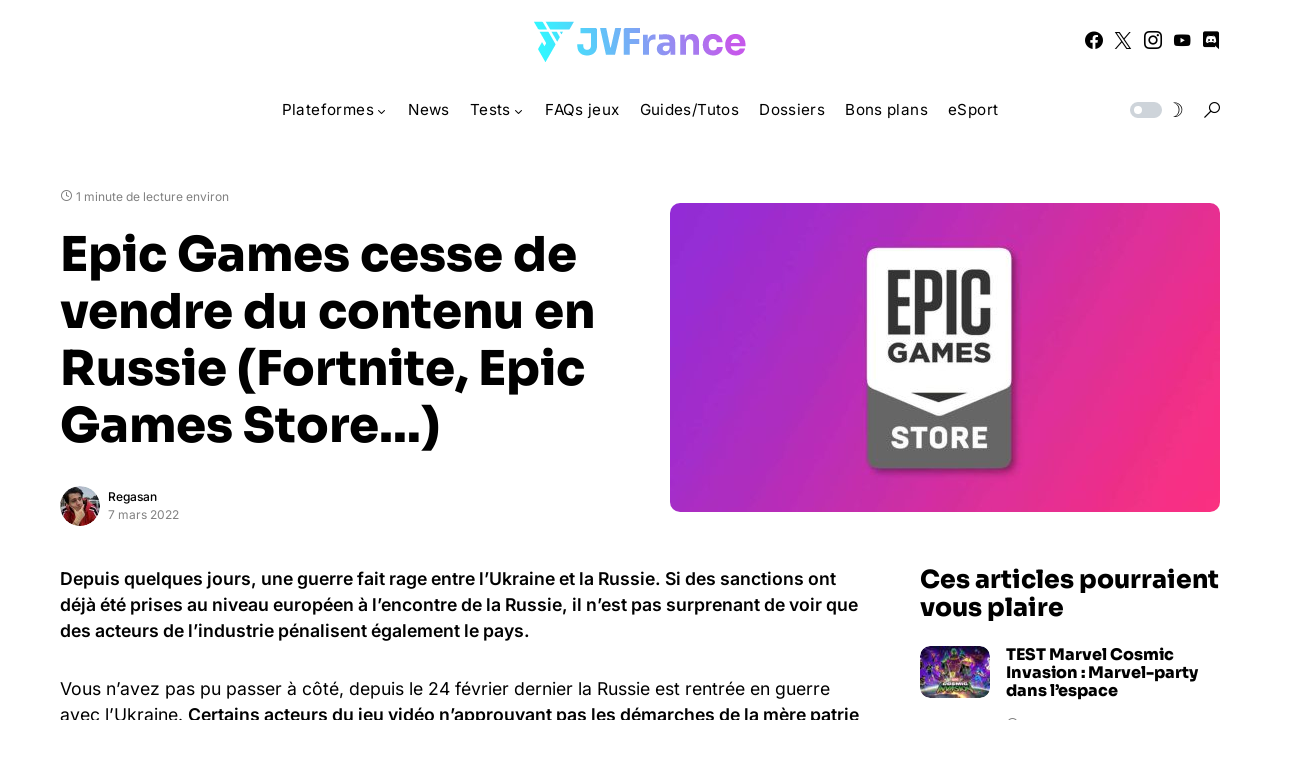

--- FILE ---
content_type: text/html; charset=utf-8
request_url: https://www.google.com/recaptcha/api2/aframe
body_size: 269
content:
<!DOCTYPE HTML><html><head><meta http-equiv="content-type" content="text/html; charset=UTF-8"></head><body><script nonce="qpNsjb7x1zLA9Nkv6AKRgg">/** Anti-fraud and anti-abuse applications only. See google.com/recaptcha */ try{var clients={'sodar':'https://pagead2.googlesyndication.com/pagead/sodar?'};window.addEventListener("message",function(a){try{if(a.source===window.parent){var b=JSON.parse(a.data);var c=clients[b['id']];if(c){var d=document.createElement('img');d.src=c+b['params']+'&rc='+(localStorage.getItem("rc::a")?sessionStorage.getItem("rc::b"):"");window.document.body.appendChild(d);sessionStorage.setItem("rc::e",parseInt(sessionStorage.getItem("rc::e")||0)+1);localStorage.setItem("rc::h",'1764635664205');}}}catch(b){}});window.parent.postMessage("_grecaptcha_ready", "*");}catch(b){}</script></body></html>

--- FILE ---
content_type: application/javascript
request_url: https://www.jvfrance.com/wp-content/cache/946cfce5-2ea3-4233-8882-43af692f9d7b/8c2c25c2618bae0bf16723df7947996df085f843.js?ver=1.15.4
body_size: 445704
content:
/* Loaded from local cache - 1760880229 */"use strict";(()=>{var Vm=Object.defineProperty,jm=Object.defineProperties;var Hm=Object.getOwnPropertyDescriptors;var rd=Object.getOwnPropertySymbols;var $m=Object.prototype.hasOwnProperty,Um=Object.prototype.propertyIsEnumerable;var id=e=>{throw TypeError(e)};var od=(e,t,n)=>t in e?Vm(e,t,{enumerable:!0,configurable:!0,writable:!0,value:n}):e[t]=n,I=(e,t)=>{for(var n in t||={})$m.call(t,n)&&od(e,n,t[n]);if(rd)for(var n of rd(t))Um.call(t,n)&&od(e,n,t[n]);return e},Y=(e,t)=>jm(e,Hm(t));var sd=(e,t,n)=>t.has(e)||id("Cannot "+n);var _o=(e,t,n)=>(sd(e,t,"read from private field"),n?n.call(e):t.get(e)),qn=(e,t,n)=>t.has(e)?id("Cannot add the same private member more than once"):t instanceof WeakSet?t.add(e):t.set(e,n);var qe=(e,t,n)=>(sd(e,t,"access private method"),n);function ad(e,t){return Object.is(e,t)}var pe=null,Rr=!1,wo=1,gt=Symbol("SIGNAL");function B(e){let t=pe;return pe=e,t}function ld(){return pe}function Wm(){return Rr}var Zn={version:0,lastCleanEpoch:0,dirty:!1,producerNode:void 0,producerLastReadVersion:void 0,producerIndexOfThis:void 0,nextProducerIndex:0,liveConsumerNode:void 0,liveConsumerIndexOfThis:void 0,consumerAllowSignalWrites:!1,consumerIsAlwaysLive:!1,producerMustRecompute:()=>!1,producerRecomputeValue:()=>{},consumerMarkedDirty:()=>{},consumerOnSignalRead:()=>{}};function Io(e){if(Rr)throw new Error("");if(pe===null)return;pe.consumerOnSignalRead(e);let t=pe.nextProducerIndex++;if(No(pe),t<pe.producerNode.length&&pe.producerNode[t]!==e&&Pr(pe)){let n=pe.producerNode[t];Mo(n,pe.producerIndexOfThis[t])}pe.producerNode[t]!==e&&(pe.producerNode[t]=e,pe.producerIndexOfThis[t]=Pr(pe)?pd(e,pe,t):0),pe.producerLastReadVersion[t]=e.version}function Gm(){wo++}function cd(e){if(!(Pr(e)&&!e.dirty)&&!(!e.dirty&&e.lastCleanEpoch===wo)){if(!e.producerMustRecompute(e)&&!To(e)){e.dirty=!1,e.lastCleanEpoch=wo;return}e.producerRecomputeValue(e),e.dirty=!1,e.lastCleanEpoch=wo}}function dd(e){if(e.liveConsumerNode===void 0)return;let t=Rr;Rr=!0;try{for(let n of e.liveConsumerNode)n.dirty||fd(n)}finally{Rr=t}}function ud(){return pe?.consumerAllowSignalWrites!==!1}function fd(e){e.dirty=!0,dd(e),e.consumerMarkedDirty?.(e)}function Lr(e){return e&&(e.nextProducerIndex=0),B(e)}function Eo(e,t){if(B(t),!(!e||e.producerNode===void 0||e.producerIndexOfThis===void 0||e.producerLastReadVersion===void 0)){if(Pr(e))for(let n=e.nextProducerIndex;n<e.producerNode.length;n++)Mo(e.producerNode[n],e.producerIndexOfThis[n]);for(;e.producerNode.length>e.nextProducerIndex;)e.producerNode.pop(),e.producerLastReadVersion.pop(),e.producerIndexOfThis.pop()}}function To(e){No(e);for(let t=0;t<e.producerNode.length;t++){let n=e.producerNode[t],r=e.producerLastReadVersion[t];if(r!==n.version||(cd(n),r!==n.version))return!0}return!1}function So(e){if(No(e),Pr(e))for(let t=0;t<e.producerNode.length;t++)Mo(e.producerNode[t],e.producerIndexOfThis[t]);e.producerNode.length=e.producerLastReadVersion.length=e.producerIndexOfThis.length=0,e.liveConsumerNode&&(e.liveConsumerNode.length=e.liveConsumerIndexOfThis.length=0)}function pd(e,t,n){if(hd(e),e.liveConsumerNode.length===0&&gd(e))for(let r=0;r<e.producerNode.length;r++)e.producerIndexOfThis[r]=pd(e.producerNode[r],e,r);return e.liveConsumerIndexOfThis.push(n),e.liveConsumerNode.push(t)-1}function Mo(e,t){if(hd(e),e.liveConsumerNode.length===1&&gd(e))for(let r=0;r<e.producerNode.length;r++)Mo(e.producerNode[r],e.producerIndexOfThis[r]);let n=e.liveConsumerNode.length-1;if(e.liveConsumerNode[t]=e.liveConsumerNode[n],e.liveConsumerIndexOfThis[t]=e.liveConsumerIndexOfThis[n],e.liveConsumerNode.length--,e.liveConsumerIndexOfThis.length--,t<e.liveConsumerNode.length){let r=e.liveConsumerIndexOfThis[t],o=e.liveConsumerNode[t];No(o),o.producerIndexOfThis[r]=t}}function Pr(e){return e.consumerIsAlwaysLive||(e?.liveConsumerNode?.length??0)>0}function No(e){e.producerNode??=[],e.producerIndexOfThis??=[],e.producerLastReadVersion??=[]}function hd(e){e.liveConsumerNode??=[],e.liveConsumerIndexOfThis??=[]}function gd(e){return e.producerNode!==void 0}function md(e){let t=Object.create(qm);t.computation=e;let n=()=>{if(cd(t),Io(t),t.value===Do)throw t.error;return t.value};return n[gt]=t,n}var js=Symbol("UNSET"),Hs=Symbol("COMPUTING"),Do=Symbol("ERRORED"),qm=Y(I({},Zn),{value:js,dirty:!0,error:null,equal:ad,producerMustRecompute(e){return e.value===js||e.value===Hs},producerRecomputeValue(e){if(e.value===Hs)throw new Error("Detected cycle in computations.");let t=e.value;e.value=Hs;let n=Lr(e),r;try{r=e.computation()}catch(o){r=Do,e.error=o}finally{Eo(e,n)}if(t!==js&&t!==Do&&r!==Do&&e.equal(t,r)){e.value=t;return}e.value=r,e.version++}});function Zm(){throw new Error}var vd=Zm;function Cd(){vd()}function yd(e){vd=e}var Ym=null;function bd(e){let t=Object.create(Us);t.value=e;let n=()=>(Io(t),t.value);return n[gt]=t,n}function Ao(e,t){ud()||Cd(),e.equal(e.value,t)||(e.value=t,Jm(e))}function xd(e,t){ud()||Cd(),Ao(e,t(e.value))}var Us=Y(I({},Zn),{equal:ad,value:void 0});function Jm(e){e.version++,Gm(),dd(e),Ym?.()}function zd(e,t,n){let r=Object.create(Qm);n&&(r.consumerAllowSignalWrites=!0),r.fn=e,r.schedule=t;let o=l=>{r.cleanupFn=l};function i(l){return l.fn===null&&l.schedule===null}function s(l){i(l)||(So(l),l.cleanupFn(),l.fn=null,l.schedule=null,l.cleanupFn=$s)}let a=()=>{if(r.fn===null)return;if(Wm())throw new Error("Schedulers cannot synchronously execute watches while scheduling.");if(r.dirty=!1,r.hasRun&&!To(r))return;r.hasRun=!0;let l=Lr(r);try{r.cleanupFn(),r.cleanupFn=$s,r.fn(o)}finally{Eo(r,l)}};return r.ref={notify:()=>fd(r),run:a,cleanup:()=>r.cleanupFn(),destroy:()=>s(r),[gt]:r},r.ref}var $s=()=>{},Qm=Y(I({},Zn),{consumerIsAlwaysLive:!0,consumerAllowSignalWrites:!1,consumerMarkedDirty:e=>{e.schedule!==null&&e.schedule(e.ref)},hasRun:!1,cleanupFn:$s});function $(e){return typeof e=="function"}function Fo(e){let n=e(r=>{Error.call(r),r.stack=new Error().stack});return n.prototype=Object.create(Error.prototype),n.prototype.constructor=n,n}var Oo=Fo(e=>function(n){e(this),this.message=n?`${n.length} errors occurred during unsubscription:
${n.map((r,o)=>`${o+1}) ${r.toString()}`).join(`
  `)}`:"",this.name="UnsubscriptionError",this.errors=n});function mn(e,t){if(e){let n=e.indexOf(t);0<=n&&e.splice(n,1)}}var we=class e{constructor(t){this.initialTeardown=t,this.closed=!1,this._parentage=null,this._finalizers=null}unsubscribe(){let t;if(!this.closed){this.closed=!0;let{_parentage:n}=this;if(n)if(this._parentage=null,Array.isArray(n))for(let i of n)i.remove(this);else n.remove(this);let{initialTeardown:r}=this;if($(r))try{r()}catch(i){t=i instanceof Oo?i.errors:[i]}let{_finalizers:o}=this;if(o){this._finalizers=null;for(let i of o)try{_d(i)}catch(s){t=t??[],s instanceof Oo?t=[...t,...s.errors]:t.push(s)}}if(t)throw new Oo(t)}}add(t){var n;if(t&&t!==this)if(this.closed)_d(t);else{if(t instanceof e){if(t.closed||t._hasParent(this))return;t._addParent(this)}(this._finalizers=(n=this._finalizers)!==null&&n!==void 0?n:[]).push(t)}}_hasParent(t){let{_parentage:n}=this;return n===t||Array.isArray(n)&&n.includes(t)}_addParent(t){let{_parentage:n}=this;this._parentage=Array.isArray(n)?(n.push(t),n):n?[n,t]:t}_removeParent(t){let{_parentage:n}=this;n===t?this._parentage=null:Array.isArray(n)&&mn(n,t)}remove(t){let{_finalizers:n}=this;n&&mn(n,t),t instanceof e&&t._removeParent(this)}};we.EMPTY=(()=>{let e=new we;return e.closed=!0,e})();var Ws=we.EMPTY;function Ro(e){return e instanceof we||e&&"closed"in e&&$(e.remove)&&$(e.add)&&$(e.unsubscribe)}function _d(e){$(e)?e():e.unsubscribe()}var at={onUnhandledError:null,onStoppedNotification:null,Promise:void 0,useDeprecatedSynchronousErrorHandling:!1,useDeprecatedNextContext:!1};var Yn={setTimeout(e,t,...n){let{delegate:r}=Yn;return r?.setTimeout?r.setTimeout(e,t,...n):setTimeout(e,t,...n)},clearTimeout(e){let{delegate:t}=Yn;return(t?.clearTimeout||clearTimeout)(e)},delegate:void 0};function Po(e){Yn.setTimeout(()=>{let{onUnhandledError:t}=at;if(t)t(e);else throw e})}function vn(){}var wd=Gs("C",void 0,void 0);function Dd(e){return Gs("E",void 0,e)}function Id(e){return Gs("N",e,void 0)}function Gs(e,t,n){return{kind:e,value:t,error:n}}var Cn=null;function Jn(e){if(at.useDeprecatedSynchronousErrorHandling){let t=!Cn;if(t&&(Cn={errorThrown:!1,error:null}),e(),t){let{errorThrown:n,error:r}=Cn;if(Cn=null,n)throw r}}else e()}function Ed(e){at.useDeprecatedSynchronousErrorHandling&&Cn&&(Cn.errorThrown=!0,Cn.error=e)}var yn=class extends we{constructor(t){super(),this.isStopped=!1,t?(this.destination=t,Ro(t)&&t.add(this)):this.destination=e0}static create(t,n,r){return new Et(t,n,r)}next(t){this.isStopped?Zs(Id(t),this):this._next(t)}error(t){this.isStopped?Zs(Dd(t),this):(this.isStopped=!0,this._error(t))}complete(){this.isStopped?Zs(wd,this):(this.isStopped=!0,this._complete())}unsubscribe(){this.closed||(this.isStopped=!0,super.unsubscribe(),this.destination=null)}_next(t){this.destination.next(t)}_error(t){try{this.destination.error(t)}finally{this.unsubscribe()}}_complete(){try{this.destination.complete()}finally{this.unsubscribe()}}},Km=Function.prototype.bind;function qs(e,t){return Km.call(e,t)}var Ys=class{constructor(t){this.partialObserver=t}next(t){let{partialObserver:n}=this;if(n.next)try{n.next(t)}catch(r){Lo(r)}}error(t){let{partialObserver:n}=this;if(n.error)try{n.error(t)}catch(r){Lo(r)}else Lo(t)}complete(){let{partialObserver:t}=this;if(t.complete)try{t.complete()}catch(n){Lo(n)}}},Et=class extends yn{constructor(t,n,r){super();let o;if($(t)||!t)o={next:t??void 0,error:n??void 0,complete:r??void 0};else{let i;this&&at.useDeprecatedNextContext?(i=Object.create(t),i.unsubscribe=()=>this.unsubscribe(),o={next:t.next&&qs(t.next,i),error:t.error&&qs(t.error,i),complete:t.complete&&qs(t.complete,i)}):o=t}this.destination=new Ys(o)}};function Lo(e){at.useDeprecatedSynchronousErrorHandling?Ed(e):Po(e)}function Xm(e){throw e}function Zs(e,t){let{onStoppedNotification:n}=at;n&&Yn.setTimeout(()=>n(e,t))}var e0={closed:!0,next:vn,error:Xm,complete:vn};var Qn=typeof Symbol=="function"&&Symbol.observable||"@@observable";function $t(e){return e}function Td(e){return e.length===0?$t:e.length===1?e[0]:function(n){return e.reduce((r,o)=>o(r),n)}}var q=(()=>{class e{constructor(n){n&&(this._subscribe=n)}lift(n){let r=new e;return r.source=this,r.operator=n,r}subscribe(n,r,o){let i=n0(n)?n:new Et(n,r,o);return Jn(()=>{let{operator:s,source:a}=this;i.add(s?s.call(i,a):a?this._subscribe(i):this._trySubscribe(i))}),i}_trySubscribe(n){try{return this._subscribe(n)}catch(r){n.error(r)}}forEach(n,r){return r=Sd(r),new r((o,i)=>{let s=new Et({next:a=>{try{n(a)}catch(l){i(l),s.unsubscribe()}},error:i,complete:o});this.subscribe(s)})}_subscribe(n){var r;return(r=this.source)===null||r===void 0?void 0:r.subscribe(n)}[Qn](){return this}pipe(...n){return Td(n)(this)}toPromise(n){return n=Sd(n),new n((r,o)=>{let i;this.subscribe(s=>i=s,s=>o(s),()=>r(i))})}}return e.create=t=>new e(t),e})();function Sd(e){var t;return(t=e??at.Promise)!==null&&t!==void 0?t:Promise}function t0(e){return e&&$(e.next)&&$(e.error)&&$(e.complete)}function n0(e){return e&&e instanceof yn||t0(e)&&Ro(e)}function r0(e){return $(e?.lift)}function J(e){return t=>{if(r0(t))return t.lift(function(n){try{return e(n,this)}catch(r){this.error(r)}});throw new TypeError("Unable to lift unknown Observable type")}}function X(e,t,n,r,o){return new Js(e,t,n,r,o)}var Js=class extends yn{constructor(t,n,r,o,i,s){super(t),this.onFinalize=i,this.shouldUnsubscribe=s,this._next=n?function(a){try{n(a)}catch(l){t.error(l)}}:super._next,this._error=o?function(a){try{o(a)}catch(l){t.error(l)}finally{this.unsubscribe()}}:super._error,this._complete=r?function(){try{r()}catch(a){t.error(a)}finally{this.unsubscribe()}}:super._complete}unsubscribe(){var t;if(!this.shouldUnsubscribe||this.shouldUnsubscribe()){let{closed:n}=this;super.unsubscribe(),!n&&((t=this.onFinalize)===null||t===void 0||t.call(this))}}};var Md=Fo(e=>function(){e(this),this.name="ObjectUnsubscribedError",this.message="object unsubscribed"});var ye=(()=>{class e extends q{constructor(){super(),this.closed=!1,this.currentObservers=null,this.observers=[],this.isStopped=!1,this.hasError=!1,this.thrownError=null}lift(n){let r=new ko(this,this);return r.operator=n,r}_throwIfClosed(){if(this.closed)throw new Md}next(n){Jn(()=>{if(this._throwIfClosed(),!this.isStopped){this.currentObservers||(this.currentObservers=Array.from(this.observers));for(let r of this.currentObservers)r.next(n)}})}error(n){Jn(()=>{if(this._throwIfClosed(),!this.isStopped){this.hasError=this.isStopped=!0,this.thrownError=n;let{observers:r}=this;for(;r.length;)r.shift().error(n)}})}complete(){Jn(()=>{if(this._throwIfClosed(),!this.isStopped){this.isStopped=!0;let{observers:n}=this;for(;n.length;)n.shift().complete()}})}unsubscribe(){this.isStopped=this.closed=!0,this.observers=this.currentObservers=null}get observed(){var n;return((n=this.observers)===null||n===void 0?void 0:n.length)>0}_trySubscribe(n){return this._throwIfClosed(),super._trySubscribe(n)}_subscribe(n){return this._throwIfClosed(),this._checkFinalizedStatuses(n),this._innerSubscribe(n)}_innerSubscribe(n){let{hasError:r,isStopped:o,observers:i}=this;return r||o?Ws:(this.currentObservers=null,i.push(n),new we(()=>{this.currentObservers=null,mn(i,n)}))}_checkFinalizedStatuses(n){let{hasError:r,thrownError:o,isStopped:i}=this;r?n.error(o):i&&n.complete()}asObservable(){let n=new q;return n.source=this,n}}return e.create=(t,n)=>new ko(t,n),e})(),ko=class extends ye{constructor(t,n){super(),this.destination=t,this.source=n}next(t){var n,r;(r=(n=this.destination)===null||n===void 0?void 0:n.next)===null||r===void 0||r.call(n,t)}error(t){var n,r;(r=(n=this.destination)===null||n===void 0?void 0:n.error)===null||r===void 0||r.call(n,t)}complete(){var t,n;(n=(t=this.destination)===null||t===void 0?void 0:t.complete)===null||n===void 0||n.call(t)}_subscribe(t){var n,r;return(r=(n=this.source)===null||n===void 0?void 0:n.subscribe(t))!==null&&r!==void 0?r:Ws}};var bn=class extends ye{constructor(t){super(),this._value=t}get value(){return this.getValue()}_subscribe(t){let n=super._subscribe(t);return!n.closed&&t.next(this._value),n}getValue(){let{hasError:t,thrownError:n,_value:r}=this;if(t)throw n;return this._throwIfClosed(),r}next(t){super.next(this._value=t)}};var kr={now(){return(kr.delegate||Date).now()},delegate:void 0};var Ut=class extends ye{constructor(t=1/0,n=1/0,r=kr){super(),this._bufferSize=t,this._windowTime=n,this._timestampProvider=r,this._buffer=[],this._infiniteTimeWindow=!0,this._infiniteTimeWindow=n===1/0,this._bufferSize=Math.max(1,t),this._windowTime=Math.max(1,n)}next(t){let{isStopped:n,_buffer:r,_infiniteTimeWindow:o,_timestampProvider:i,_windowTime:s}=this;n||(r.push(t),!o&&r.push(i.now()+s)),this._trimBuffer(),super.next(t)}_subscribe(t){this._throwIfClosed(),this._trimBuffer();let n=this._innerSubscribe(t),{_infiniteTimeWindow:r,_buffer:o}=this,i=o.slice();for(let s=0;s<i.length&&!t.closed;s+=r?1:2)t.next(i[s]);return this._checkFinalizedStatuses(t),n}_trimBuffer(){let{_bufferSize:t,_timestampProvider:n,_buffer:r,_infiniteTimeWindow:o}=this,i=(o?1:2)*t;if(t<1/0&&i<r.length&&r.splice(0,r.length-i),!o){let s=n.now(),a=0;for(let l=1;l<r.length&&r[l]<=s;l+=2)a=l;a&&r.splice(0,a+1)}}};var Bo=class extends we{constructor(t,n){super()}schedule(t,n=0){return this}};var Br={setInterval(e,t,...n){let{delegate:r}=Br;return r?.setInterval?r.setInterval(e,t,...n):setInterval(e,t,...n)},clearInterval(e){let{delegate:t}=Br;return(t?.clearInterval||clearInterval)(e)},delegate:void 0};var Vo=class extends Bo{constructor(t,n){super(t,n),this.scheduler=t,this.work=n,this.pending=!1}schedule(t,n=0){var r;if(this.closed)return this;this.state=t;let o=this.id,i=this.scheduler;return o!=null&&(this.id=this.recycleAsyncId(i,o,n)),this.pending=!0,this.delay=n,this.id=(r=this.id)!==null&&r!==void 0?r:this.requestAsyncId(i,this.id,n),this}requestAsyncId(t,n,r=0){return Br.setInterval(t.flush.bind(t,this),r)}recycleAsyncId(t,n,r=0){if(r!=null&&this.delay===r&&this.pending===!1)return n;n!=null&&Br.clearInterval(n)}execute(t,n){if(this.closed)return new Error("executing a cancelled action");this.pending=!1;let r=this._execute(t,n);if(r)return r;this.pending===!1&&this.id!=null&&(this.id=this.recycleAsyncId(this.scheduler,this.id,null))}_execute(t,n){let r=!1,o;try{this.work(t)}catch(i){r=!0,o=i||new Error("Scheduled action threw falsy error")}if(r)return this.unsubscribe(),o}unsubscribe(){if(!this.closed){let{id:t,scheduler:n}=this,{actions:r}=n;this.work=this.state=this.scheduler=null,this.pending=!1,mn(r,this),t!=null&&(this.id=this.recycleAsyncId(n,t,null)),this.delay=null,super.unsubscribe()}}};var Kn=class e{constructor(t,n=e.now){this.schedulerActionCtor=t,this.now=n}schedule(t,n=0,r){return new this.schedulerActionCtor(this,t).schedule(r,n)}};Kn.now=kr.now;var jo=class extends Kn{constructor(t,n=Kn.now){super(t,n),this.actions=[],this._active=!1}flush(t){let{actions:n}=this;if(this._active){n.push(t);return}let r;this._active=!0;do if(r=t.execute(t.state,t.delay))break;while(t=n.shift());if(this._active=!1,r){for(;t=n.shift();)t.unsubscribe();throw r}}};var Nd=new jo(Vo);var Wt=new q(e=>e.complete());function Ad(e){return e&&$(e.schedule)}function Fd(e){return e[e.length-1]}function Gt(e){return Ad(Fd(e))?e.pop():void 0}function Od(e,t){return typeof Fd(e)=="number"?e.pop():t}function Pd(e,t){var n={};for(var r in e)Object.prototype.hasOwnProperty.call(e,r)&&t.indexOf(r)<0&&(n[r]=e[r]);if(e!=null&&typeof Object.getOwnPropertySymbols=="function")for(var o=0,r=Object.getOwnPropertySymbols(e);o<r.length;o++)t.indexOf(r[o])<0&&Object.prototype.propertyIsEnumerable.call(e,r[o])&&(n[r[o]]=e[r[o]]);return n}function Ld(e,t,n,r){function o(i){return i instanceof n?i:new n(function(s){s(i)})}return new(n||(n=Promise))(function(i,s){function a(d){try{c(r.next(d))}catch(u){s(u)}}function l(d){try{c(r.throw(d))}catch(u){s(u)}}function c(d){d.done?i(d.value):o(d.value).then(a,l)}c((r=r.apply(e,t||[])).next())})}function Rd(e){var t=typeof Symbol=="function"&&Symbol.iterator,n=t&&e[t],r=0;if(n)return n.call(e);if(e&&typeof e.length=="number")return{next:function(){return e&&r>=e.length&&(e=void 0),{value:e&&e[r++],done:!e}}};throw new TypeError(t?"Object is not iterable.":"Symbol.iterator is not defined.")}function xn(e){return this instanceof xn?(this.v=e,this):new xn(e)}function kd(e,t,n){if(!Symbol.asyncIterator)throw new TypeError("Symbol.asyncIterator is not defined.");var r=n.apply(e,t||[]),o,i=[];return o={},s("next"),s("throw"),s("return"),o[Symbol.asyncIterator]=function(){return this},o;function s(g){r[g]&&(o[g]=function(p){return new Promise(function(b,D){i.push([g,p,b,D])>1||a(g,p)})})}function a(g,p){try{l(r[g](p))}catch(b){u(i[0][3],b)}}function l(g){g.value instanceof xn?Promise.resolve(g.value.v).then(c,d):u(i[0][2],g)}function c(g){a("next",g)}function d(g){a("throw",g)}function u(g,p){g(p),i.shift(),i.length&&a(i[0][0],i[0][1])}}function Bd(e){if(!Symbol.asyncIterator)throw new TypeError("Symbol.asyncIterator is not defined.");var t=e[Symbol.asyncIterator],n;return t?t.call(e):(e=typeof Rd=="function"?Rd(e):e[Symbol.iterator](),n={},r("next"),r("throw"),r("return"),n[Symbol.asyncIterator]=function(){return this},n);function r(i){n[i]=e[i]&&function(s){return new Promise(function(a,l){s=e[i](s),o(a,l,s.done,s.value)})}}function o(i,s,a,l){Promise.resolve(l).then(function(c){i({value:c,done:a})},s)}}var Ho=e=>e&&typeof e.length=="number"&&typeof e!="function";function $o(e){return $(e?.then)}function Uo(e){return $(e[Qn])}function Wo(e){return Symbol.asyncIterator&&$(e?.[Symbol.asyncIterator])}function Go(e){return new TypeError(`You provided ${e!==null&&typeof e=="object"?"an invalid object":`'${e}'`} where a stream was expected. You can provide an Observable, Promise, ReadableStream, Array, AsyncIterable, or Iterable.`)}function o0(){return typeof Symbol!="function"||!Symbol.iterator?"@@iterator":Symbol.iterator}var qo=o0();function Zo(e){return $(e?.[qo])}function Yo(e){return kd(this,arguments,function*(){let n=e.getReader();try{for(;;){let{value:r,done:o}=yield xn(n.read());if(o)return yield xn(void 0);yield yield xn(r)}}finally{n.releaseLock()}})}function Jo(e){return $(e?.getReader)}function ie(e){if(e instanceof q)return e;if(e!=null){if(Uo(e))return i0(e);if(Ho(e))return s0(e);if($o(e))return a0(e);if(Wo(e))return Vd(e);if(Zo(e))return l0(e);if(Jo(e))return c0(e)}throw Go(e)}function i0(e){return new q(t=>{let n=e[Qn]();if($(n.subscribe))return n.subscribe(t);throw new TypeError("Provided object does not correctly implement Symbol.observable")})}function s0(e){return new q(t=>{for(let n=0;n<e.length&&!t.closed;n++)t.next(e[n]);t.complete()})}function a0(e){return new q(t=>{e.then(n=>{t.closed||(t.next(n),t.complete())},n=>t.error(n)).then(null,Po)})}function l0(e){return new q(t=>{for(let n of e)if(t.next(n),t.closed)return;t.complete()})}function Vd(e){return new q(t=>{d0(e,t).catch(n=>t.error(n))})}function c0(e){return Vd(Yo(e))}function d0(e,t){var n,r,o,i;return Ld(this,void 0,void 0,function*(){try{for(n=Bd(e);r=yield n.next(),!r.done;){let s=r.value;if(t.next(s),t.closed)return}}catch(s){o={error:s}}finally{try{r&&!r.done&&(i=n.return)&&(yield i.call(n))}finally{if(o)throw o.error}}t.complete()})}function Ke(e,t,n,r=0,o=!1){let i=t.schedule(function(){n(),o?e.add(this.schedule(null,r)):this.unsubscribe()},r);if(e.add(i),!o)return i}function Qo(e,t=0){return J((n,r)=>{n.subscribe(X(r,o=>Ke(r,e,()=>r.next(o),t),()=>Ke(r,e,()=>r.complete(),t),o=>Ke(r,e,()=>r.error(o),t)))})}function Ko(e,t=0){return J((n,r)=>{r.add(e.schedule(()=>n.subscribe(r),t))})}function jd(e,t){return ie(e).pipe(Ko(t),Qo(t))}function Hd(e,t){return ie(e).pipe(Ko(t),Qo(t))}function $d(e,t){return new q(n=>{let r=0;return t.schedule(function(){r===e.length?n.complete():(n.next(e[r++]),n.closed||this.schedule())})})}function Ud(e,t){return new q(n=>{let r;return Ke(n,t,()=>{r=e[qo](),Ke(n,t,()=>{let o,i;try{({value:o,done:i}=r.next())}catch(s){n.error(s);return}i?n.complete():n.next(o)},0,!0)}),()=>$(r?.return)&&r.return()})}function Xo(e,t){if(!e)throw new Error("Iterable cannot be null");return new q(n=>{Ke(n,t,()=>{let r=e[Symbol.asyncIterator]();Ke(n,t,()=>{r.next().then(o=>{o.done?n.complete():n.next(o.value)})},0,!0)})})}function Wd(e,t){return Xo(Yo(e),t)}function Gd(e,t){if(e!=null){if(Uo(e))return jd(e,t);if(Ho(e))return $d(e,t);if($o(e))return Hd(e,t);if(Wo(e))return Xo(e,t);if(Zo(e))return Ud(e,t);if(Jo(e))return Wd(e,t)}throw Go(e)}function Xn(e,t){return t?Gd(e,t):ie(e)}function Fe(...e){let t=Gt(e);return Xn(e,t)}function Tt(e,t){return J((n,r)=>{let o=0;n.subscribe(X(r,i=>{r.next(e.call(t,i,o++))}))})}function qd(e,t,n,r,o,i,s,a){let l=[],c=0,d=0,u=!1,g=()=>{u&&!l.length&&!c&&t.complete()},p=D=>c<r?b(D):l.push(D),b=D=>{i&&t.next(D),c++;let H=!1;ie(n(D,d++)).subscribe(X(t,F=>{o?.(F),i?p(F):t.next(F)},()=>{H=!0},void 0,()=>{if(H)try{for(c--;l.length&&c<r;){let F=l.shift();s?Ke(t,s,()=>b(F)):b(F)}g()}catch(F){t.error(F)}}))};return e.subscribe(X(t,p,()=>{u=!0,g()})),()=>{a?.()}}function Qs(e,t,n=1/0){return $(t)?Qs((r,o)=>Tt((i,s)=>t(r,i,o,s))(ie(e(r,o))),n):(typeof t=="number"&&(n=t),J((r,o)=>qd(r,o,e,n)))}function zn(e=1/0){return Qs($t,e)}function Zd(){return zn(1)}function Ks(...e){return Zd()(Xn(e,Gt(e)))}function Xs(...e){let t=Gt(e),n=Od(e,1/0),r=e;return r.length?r.length===1?ie(r[0]):zn(n)(Xn(r,t)):Wt}var ea=new q(vn);function er(e,t){return J((n,r)=>{let o=0;n.subscribe(X(r,i=>e.call(t,i,o++)&&r.next(i)))})}function ei(e,t=Nd){return J((n,r)=>{let o=null,i=null,s=null,a=()=>{if(o){o.unsubscribe(),o=null;let c=i;i=null,r.next(c)}};function l(){let c=s+e,d=t.now();if(d<c){o=this.schedule(void 0,c-d),r.add(o);return}a()}n.subscribe(X(r,c=>{i=c,s=t.now(),o||(o=t.schedule(l,e),r.add(o))},()=>{a(),r.complete()},void 0,()=>{i=o=null}))})}function ti(e){return e<=0?()=>Wt:J((t,n)=>{let r=0;t.subscribe(X(n,o=>{++r<=e&&(n.next(o),e<=r&&n.complete())}))})}function tr(e,t=$t){return e=e??u0,J((n,r)=>{let o,i=!0;n.subscribe(X(r,s=>{let a=t(s);(i||!e(o,a))&&(i=!1,o=a,r.next(s))}))})}function u0(e,t){return e===t}function Yd(e={}){let{connector:t=()=>new ye,resetOnError:n=!0,resetOnComplete:r=!0,resetOnRefCountZero:o=!0}=e;return i=>{let s,a,l,c=0,d=!1,u=!1,g=()=>{a?.unsubscribe(),a=void 0},p=()=>{g(),s=l=void 0,d=u=!1},b=()=>{let D=s;p(),D?.unsubscribe()};return J((D,H)=>{c++,!u&&!d&&g();let F=l=l??t();H.add(()=>{c--,c===0&&!u&&!d&&(a=ta(b,o))}),F.subscribe(H),!s&&c>0&&(s=new Et({next:Q=>F.next(Q),error:Q=>{u=!0,g(),a=ta(p,n,Q),F.error(Q)},complete:()=>{d=!0,g(),a=ta(p,r),F.complete()}}),ie(D).subscribe(s))})(i)}}function ta(e,t,...n){if(t===!0){e();return}if(t===!1)return;let r=new Et({next:()=>{r.unsubscribe(),e()}});return ie(t(...n)).subscribe(r)}function na(e,t,n){let r,o=!1;return e&&typeof e=="object"?{bufferSize:r=1/0,windowTime:t=1/0,refCount:o=!1,scheduler:n}=e:r=e??1/0,Yd({connector:()=>new Ut(r,t,n),resetOnError:!0,resetOnComplete:!1,resetOnRefCountZero:o})}function Vr(...e){let t=Gt(e);return J((n,r)=>{(t?Ks(e,n,t):Ks(e,n)).subscribe(r)})}function nr(e,t){return J((n,r)=>{let o=null,i=0,s=!1,a=()=>s&&!o&&r.complete();n.subscribe(X(r,l=>{o?.unsubscribe();let c=0,d=i++;ie(e(l,d)).subscribe(o=X(r,u=>r.next(t?t(l,u,d,c++):u),()=>{o=null,a()}))},()=>{s=!0,a()}))})}function rr(e){return J((t,n)=>{ie(e).subscribe(X(n,()=>n.complete(),vn)),!n.closed&&t.subscribe(n)})}function ra(e,t,n){let r=$(e)||t||n?{next:e,error:t,complete:n}:e;return r?J((o,i)=>{var s;(s=r.subscribe)===null||s===void 0||s.call(r);let a=!0;o.subscribe(X(i,l=>{var c;(c=r.next)===null||c===void 0||c.call(r,l),i.next(l)},()=>{var l;a=!1,(l=r.complete)===null||l===void 0||l.call(r),i.complete()},l=>{var c;a=!1,(c=r.error)===null||c===void 0||c.call(r,l),i.error(l)},()=>{var l,c;a&&((l=r.unsubscribe)===null||l===void 0||l.call(r)),(c=r.finalize)===null||c===void 0||c.call(r)}))}):$t}var Lu="https://g.co/ng/security#xss",S=class extends Error{constructor(t,n){super(pl(t,n)),this.code=t}};function pl(e,t){return`${`NG0${Math.abs(e)}`}${t?": "+t:""}`}var ku=Symbol("InputSignalNode#UNSET"),f0=Y(I({},Us),{transformFn:void 0,applyValueToInputSignal(e,t){Ao(e,t)}});function Bu(e,t){let n=Object.create(f0);n.value=e,n.transformFn=t?.transform;function r(){if(Io(n),n.value===ku)throw new S(-950,!1);return n.value}return r[gt]=n,r}function ji(e){return{toString:e}.toString()}var De=globalThis;function Z(e){for(let t in e)if(e[t]===Z)return t;throw Error("Could not find renamed property on target object.")}function p0(e,t){for(let n in t)t.hasOwnProperty(n)&&!e.hasOwnProperty(n)&&(e[n]=t[n])}function Ve(e){if(typeof e=="string")return e;if(Array.isArray(e))return"["+e.map(Ve).join(", ")+"]";if(e==null)return""+e;if(e.overriddenName)return`${e.overriddenName}`;if(e.name)return`${e.name}`;let t=e.toString();if(t==null)return""+t;let n=t.indexOf(`
`);return n===-1?t:t.substring(0,n)}function va(e,t){return e==null||e===""?t===null?"":t:t==null||t===""?e:e+" "+t}var h0=Z({__forward_ref__:Z});function Vu(e){return e.__forward_ref__=Vu,e.toString=function(){return Ve(this())},e}function Oe(e){return ju(e)?e():e}function ju(e){return typeof e=="function"&&e.hasOwnProperty(h0)&&e.__forward_ref__===Vu}function U(e){return{token:e.token,providedIn:e.providedIn||null,factory:e.factory,value:void 0}}function Fn(e){return{providers:e.providers||[],imports:e.imports||[]}}function hl(e){return Jd(e,Hu)||Jd(e,$u)}function Jd(e,t){return e.hasOwnProperty(t)?e[t]:null}function g0(e){let t=e&&(e[Hu]||e[$u]);return t||null}function Qd(e){return e&&(e.hasOwnProperty(Kd)||e.hasOwnProperty(m0))?e[Kd]:null}var Hu=Z({\u0275prov:Z}),Kd=Z({\u0275inj:Z}),$u=Z({ngInjectableDef:Z}),m0=Z({ngInjectorDef:Z}),L=class{constructor(t,n){this._desc=t,this.ngMetadataName="InjectionToken",this.\u0275prov=void 0,typeof n=="number"?this.__NG_ELEMENT_ID__=n:n!==void 0&&(this.\u0275prov=U({token:this,providedIn:n.providedIn||"root",factory:n.factory}))}get multi(){return this}toString(){return`InjectionToken ${this._desc}`}};function Uu(e){return e&&!!e.\u0275providers}var v0=Z({\u0275cmp:Z}),C0=Z({\u0275dir:Z}),y0=Z({\u0275pipe:Z}),b0=Z({\u0275mod:Z}),pi=Z({\u0275fac:Z}),Hr=Z({__NG_ELEMENT_ID__:Z}),Xd=Z({__NG_ENV_ID__:Z});function eo(e){return typeof e=="string"?e:e==null?"":String(e)}function x0(e){return typeof e=="function"?e.name||e.toString():typeof e=="object"&&e!=null&&typeof e.type=="function"?e.type.name||e.type.toString():eo(e)}function z0(e,t){let n=t?`. Dependency path: ${t.join(" > ")} > ${e}`:"";throw new S(-200,e)}function gl(e,t){throw new S(-201,!1)}var V=function(e){return e[e.Default=0]="Default",e[e.Host=1]="Host",e[e.Self=2]="Self",e[e.SkipSelf=4]="SkipSelf",e[e.Optional=8]="Optional",e}(V||{}),Ca;function Wu(){return Ca}function Xe(e){let t=Ca;return Ca=e,t}function Gu(e,t,n){let r=hl(e);if(r&&r.providedIn=="root")return r.value===void 0?r.value=r.factory():r.value;if(n&V.Optional)return null;if(t!==void 0)return t;gl(e,"Injector")}var _0={},Wr=_0,w0="__NG_DI_FLAG__",hi="ngTempTokenPath",D0="ngTokenPath",I0=/\n/gm,E0="\u0275",eu="__source",lr;function T0(){return lr}function or(e){let t=lr;return lr=e,t}function S0(e,t=V.Default){if(lr===void 0)throw new S(-203,!1);return lr===null?Gu(e,void 0,t):lr.get(e,t&V.Optional?null:void 0,t)}function E(e,t=V.Default){return(Wu()||S0)(Oe(e),t)}function M(e,t=V.Default){return E(e,Hi(t))}function Hi(e){return typeof e>"u"||typeof e=="number"?e:0|(e.optional&&8)|(e.host&&1)|(e.self&&2)|(e.skipSelf&&4)}function ya(e){let t=[];for(let n=0;n<e.length;n++){let r=Oe(e[n]);if(Array.isArray(r)){if(r.length===0)throw new S(900,!1);let o,i=V.Default;for(let s=0;s<r.length;s++){let a=r[s],l=M0(a);typeof l=="number"?l===-1?o=a.token:i|=l:o=a}t.push(E(o,i))}else t.push(E(r))}return t}function M0(e){return e[w0]}function N0(e,t,n,r){let o=e[hi];throw t[eu]&&o.unshift(t[eu]),e.message=A0(`
`+e.message,o,n,r),e[D0]=o,e[hi]=null,e}function A0(e,t,n,r=null){e=e&&e.charAt(0)===`
`&&e.charAt(1)==E0?e.slice(2):e;let o=Ve(t);if(Array.isArray(t))o=t.map(Ve).join(" -> ");else if(typeof t=="object"){let i=[];for(let s in t)if(t.hasOwnProperty(s)){let a=t[s];i.push(s+":"+(typeof a=="string"?JSON.stringify(a):Ve(a)))}o=`{${i.join(", ")}}`}return`${n}${r?"("+r+")":""}[${o}]: ${e.replace(I0,`
  `)}`}function In(e,t){let n=e.hasOwnProperty(pi);return n?e[pi]:null}function ml(e,t){e.forEach(n=>Array.isArray(n)?ml(n,t):t(n))}function qu(e,t,n){t>=e.length?e.push(n):e.splice(t,0,n)}function gi(e,t){return t>=e.length-1?e.pop():e.splice(t,1)[0]}function F0(e,t){let n=[];for(let r=0;r<e;r++)n.push(t);return n}function O0(e,t,n,r){let o=e.length;if(o==t)e.push(n,r);else if(o===1)e.push(r,e[0]),e[0]=n;else{for(o--,e.push(e[o-1],e[o]);o>t;){let i=o-2;e[o]=e[i],o--}e[t]=n,e[t+1]=r}}function vl(e,t,n){let r=to(e,t);return r>=0?e[r|1]=n:(r=~r,O0(e,r,t,n)),r}function oa(e,t){let n=to(e,t);if(n>=0)return e[n|1]}function to(e,t){return R0(e,t,1)}function R0(e,t,n){let r=0,o=e.length>>n;for(;o!==r;){let i=r+(o-r>>1),s=e[i<<n];if(t===s)return i<<n;s>t?o=i:r=i+1}return~(o<<n)}var dr={},Be=[],Gr=new L(""),Zu=new L("",-1),Yu=new L(""),mi=class{get(t,n=Wr){if(n===Wr){let r=new Error(`NullInjectorError: No provider for ${Ve(t)}!`);throw r.name="NullInjectorError",r}return n}},Ju=function(e){return e[e.OnPush=0]="OnPush",e[e.Default=1]="Default",e}(Ju||{}),tt=function(e){return e[e.Emulated=0]="Emulated",e[e.None=2]="None",e[e.ShadowDom=3]="ShadowDom",e}(tt||{}),Yt=function(e){return e[e.None=0]="None",e[e.SignalBased=1]="SignalBased",e[e.HasDecoratorInputTransform=2]="HasDecoratorInputTransform",e}(Yt||{});function P0(e,t,n){let r=e.length;for(;;){let o=e.indexOf(t,n);if(o===-1)return o;if(o===0||e.charCodeAt(o-1)<=32){let i=t.length;if(o+i===r||e.charCodeAt(o+i)<=32)return o}n=o+1}}function ba(e,t,n){let r=0;for(;r<n.length;){let o=n[r];if(typeof o=="number"){if(o!==0)break;r++;let i=n[r++],s=n[r++],a=n[r++];e.setAttribute(t,s,a,i)}else{let i=o,s=n[++r];k0(i)?e.setProperty(t,i,s):e.setAttribute(t,i,s),r++}}return r}function L0(e){return e===3||e===4||e===6}function k0(e){return e.charCodeAt(0)===64}function qr(e,t){if(!(t===null||t.length===0))if(e===null||e.length===0)e=t.slice();else{let n=-1;for(let r=0;r<t.length;r++){let o=t[r];typeof o=="number"?n=o:n===0||(n===-1||n===2?tu(e,n,o,null,t[++r]):tu(e,n,o,null,null))}}return e}function tu(e,t,n,r,o){let i=0,s=e.length;if(t===-1)s=-1;else for(;i<e.length;){let a=e[i++];if(typeof a=="number"){if(a===t){s=-1;break}else if(a>t){s=i-1;break}}}for(;i<e.length;){let a=e[i];if(typeof a=="number")break;if(a===n){if(r===null){o!==null&&(e[i+1]=o);return}else if(r===e[i+1]){e[i+2]=o;return}}i++,r!==null&&i++,o!==null&&i++}s!==-1&&(e.splice(s,0,t),i=s+1),e.splice(i++,0,n),r!==null&&e.splice(i++,0,r),o!==null&&e.splice(i++,0,o)}var Qu="ng-template";function B0(e,t,n,r){let o=0;if(r){for(;o<t.length&&typeof t[o]=="string";o+=2)if(t[o]==="class"&&P0(t[o+1].toLowerCase(),n,0)!==-1)return!0}else if(Cl(e))return!1;if(o=t.indexOf(1,o),o>-1){let i;for(;++o<t.length&&typeof(i=t[o])=="string";)if(i.toLowerCase()===n)return!0}return!1}function Cl(e){return e.type===4&&e.value!==Qu}function V0(e,t,n){let r=e.type===4&&!n?Qu:e.value;return t===r}function j0(e,t,n){let r=4,o=e.attrs,i=o!==null?U0(o):0,s=!1;for(let a=0;a<t.length;a++){let l=t[a];if(typeof l=="number"){if(!s&&!lt(r)&&!lt(l))return!1;if(s&&lt(l))continue;s=!1,r=l|r&1;continue}if(!s)if(r&4){if(r=2|r&1,l!==""&&!V0(e,l,n)||l===""&&t.length===1){if(lt(r))return!1;s=!0}}else if(r&8){if(o===null||!B0(e,o,l,n)){if(lt(r))return!1;s=!0}}else{let c=t[++a],d=H0(l,o,Cl(e),n);if(d===-1){if(lt(r))return!1;s=!0;continue}if(c!==""){let u;if(d>i?u="":u=o[d+1].toLowerCase(),r&2&&c!==u){if(lt(r))return!1;s=!0}}}}return lt(r)||s}function lt(e){return(e&1)===0}function H0(e,t,n,r){if(t===null)return-1;let o=0;if(r||!n){let i=!1;for(;o<t.length;){let s=t[o];if(s===e)return o;if(s===3||s===6)i=!0;else if(s===1||s===2){let a=t[++o];for(;typeof a=="string";)a=t[++o];continue}else{if(s===4)break;if(s===0){o+=4;continue}}o+=i?1:2}return-1}else return W0(t,e)}function Ku(e,t,n=!1){for(let r=0;r<t.length;r++)if(j0(e,t[r],n))return!0;return!1}function $0(e){let t=e.attrs;if(t!=null){let n=t.indexOf(5);if(!(n&1))return t[n+1]}return null}function U0(e){for(let t=0;t<e.length;t++){let n=e[t];if(L0(n))return t}return e.length}function W0(e,t){let n=e.indexOf(4);if(n>-1)for(n++;n<e.length;){let r=e[n];if(typeof r=="number")return-1;if(r===t)return n;n++}return-1}function G0(e,t){e:for(let n=0;n<t.length;n++){let r=t[n];if(e.length===r.length){for(let o=0;o<e.length;o++)if(e[o]!==r[o])continue e;return!0}}return!1}function nu(e,t){return e?":not("+t.trim()+")":t}function q0(e){let t=e[0],n=1,r=2,o="",i=!1;for(;n<e.length;){let s=e[n];if(typeof s=="string")if(r&2){let a=e[++n];o+="["+s+(a.length>0?'="'+a+'"':"")+"]"}else r&8?o+="."+s:r&4&&(o+=" "+s);else o!==""&&!lt(s)&&(t+=nu(i,o),o=""),r=s,i=i||!lt(r);n++}return o!==""&&(t+=nu(i,o)),t}function Z0(e){return e.map(q0).join(",")}function Y0(e){let t=[],n=[],r=1,o=2;for(;r<e.length;){let i=e[r];if(typeof i=="string")o===2?i!==""&&t.push(i,e[++r]):o===8&&n.push(i);else{if(!lt(o))break;o=i}r++}return{attrs:t,classes:n}}function k(e){return ji(()=>{let t=tf(e),n=Y(I({},t),{decls:e.decls,vars:e.vars,template:e.template,consts:e.consts||null,ngContentSelectors:e.ngContentSelectors,onPush:e.changeDetection===Ju.OnPush,directiveDefs:null,pipeDefs:null,dependencies:t.standalone&&e.dependencies||null,getStandaloneInjector:null,signals:e.signals??!1,data:e.data||{},encapsulation:e.encapsulation||tt.Emulated,styles:e.styles||Be,_:null,schemas:e.schemas||null,tView:null,id:""});nf(n);let r=e.dependencies;return n.directiveDefs=ou(r,!1),n.pipeDefs=ou(r,!0),n.id=ev(n),n})}function J0(e){return ur(e)||Xu(e)}function Q0(e){return e!==null}function On(e){return ji(()=>({type:e.type,bootstrap:e.bootstrap||Be,declarations:e.declarations||Be,imports:e.imports||Be,exports:e.exports||Be,transitiveCompileScopes:null,schemas:e.schemas||null,id:e.id||null}))}function ru(e,t){if(e==null)return dr;let n={};for(let r in e)if(e.hasOwnProperty(r)){let o=e[r],i,s,a=Yt.None;Array.isArray(o)?(a=o[0],i=o[1],s=o[2]??i):(i=o,s=o),t?(n[i]=a!==Yt.None?[r,a]:r,t[i]=s):n[i]=r}return n}function ut(e){return ji(()=>{let t=tf(e);return nf(t),t})}function Ie(e){return{type:e.type,name:e.name,factory:null,pure:e.pure!==!1,standalone:e.standalone===!0,onDestroy:e.type.prototype.ngOnDestroy||null}}function ur(e){return e[v0]||null}function Xu(e){return e[C0]||null}function ef(e){return e[y0]||null}function K0(e){let t=ur(e)||Xu(e)||ef(e);return t!==null?t.standalone:!1}function X0(e,t){let n=e[b0]||null;if(!n&&t===!0)throw new Error(`Type ${Ve(e)} does not have '\u0275mod' property.`);return n}function tf(e){let t={};return{type:e.type,providersResolver:null,factory:null,hostBindings:e.hostBindings||null,hostVars:e.hostVars||0,hostAttrs:e.hostAttrs||null,contentQueries:e.contentQueries||null,declaredInputs:t,inputTransforms:null,inputConfig:e.inputs||dr,exportAs:e.exportAs||null,standalone:e.standalone===!0,signals:e.signals===!0,selectors:e.selectors||Be,viewQuery:e.viewQuery||null,features:e.features||null,setInput:null,findHostDirectiveDefs:null,hostDirectives:null,inputs:ru(e.inputs,t),outputs:ru(e.outputs),debugInfo:null}}function nf(e){e.features?.forEach(t=>t(e))}function ou(e,t){if(!e)return null;let n=t?ef:J0;return()=>(typeof e=="function"?e():e).map(r=>n(r)).filter(Q0)}function ev(e){let t=0,n=[e.selectors,e.ngContentSelectors,e.hostVars,e.hostAttrs,e.consts,e.vars,e.decls,e.encapsulation,e.standalone,e.signals,e.exportAs,JSON.stringify(e.inputs),JSON.stringify(e.outputs),Object.getOwnPropertyNames(e.type.prototype),!!e.contentQueries,!!e.viewQuery].join("|");for(let o of n)t=Math.imul(31,t)+o.charCodeAt(0)<<0;return t+=2147483648,"c"+t}function tv(...e){return{\u0275providers:rf(!0,e),\u0275fromNgModule:!0}}function rf(e,...t){let n=[],r=new Set,o,i=s=>{n.push(s)};return ml(t,s=>{let a=s;xa(a,i,[],r)&&(o||=[],o.push(a))}),o!==void 0&&of(o,i),n}function of(e,t){for(let n=0;n<e.length;n++){let{ngModule:r,providers:o}=e[n];yl(o,i=>{t(i,r)})}}function xa(e,t,n,r){if(e=Oe(e),!e)return!1;let o=null,i=Qd(e),s=!i&&ur(e);if(!i&&!s){let l=e.ngModule;if(i=Qd(l),i)o=l;else return!1}else{if(s&&!s.standalone)return!1;o=e}let a=r.has(o);if(s){if(a)return!1;if(r.add(o),s.dependencies){let l=typeof s.dependencies=="function"?s.dependencies():s.dependencies;for(let c of l)xa(c,t,n,r)}}else if(i){if(i.imports!=null&&!a){r.add(o);let c;try{ml(i.imports,d=>{xa(d,t,n,r)&&(c||=[],c.push(d))})}finally{}c!==void 0&&of(c,t)}if(!a){let c=In(o)||(()=>new o);t({provide:o,useFactory:c,deps:Be},o),t({provide:Yu,useValue:o,multi:!0},o),t({provide:Gr,useValue:()=>E(o),multi:!0},o)}let l=i.providers;if(l!=null&&!a){let c=e;yl(l,d=>{t(d,c)})}}else return!1;return o!==e&&e.providers!==void 0}function yl(e,t){for(let n of e)Uu(n)&&(n=n.\u0275providers),Array.isArray(n)?yl(n,t):t(n)}var nv=Z({provide:String,useValue:Z});function sf(e){return e!==null&&typeof e=="object"&&nv in e}function rv(e){return!!(e&&e.useExisting)}function ov(e){return!!(e&&e.useFactory)}function fr(e){return typeof e=="function"}function iv(e){return!!e.useClass}var $i=new L(""),li={},sv={},ia;function bl(){return ia===void 0&&(ia=new mi),ia}var Jt=class{},vi=class extends Jt{get destroyed(){return this._destroyed}constructor(t,n,r,o){super(),this.parent=n,this.source=r,this.scopes=o,this.records=new Map,this._ngOnDestroyHooks=new Set,this._onDestroyHooks=[],this._destroyed=!1,_a(t,s=>this.processProvider(s)),this.records.set(Zu,ir(void 0,this)),o.has("environment")&&this.records.set(Jt,ir(void 0,this));let i=this.records.get($i);i!=null&&typeof i.value=="string"&&this.scopes.add(i.value),this.injectorDefTypes=new Set(this.get(Yu,Be,V.Self))}destroy(){this.assertNotDestroyed(),this._destroyed=!0;let t=B(null);try{for(let r of this._ngOnDestroyHooks)r.ngOnDestroy();let n=this._onDestroyHooks;this._onDestroyHooks=[];for(let r of n)r()}finally{this.records.clear(),this._ngOnDestroyHooks.clear(),this.injectorDefTypes.clear(),B(t)}}onDestroy(t){return this.assertNotDestroyed(),this._onDestroyHooks.push(t),()=>this.removeOnDestroy(t)}runInContext(t){this.assertNotDestroyed();let n=or(this),r=Xe(void 0),o;try{return t()}finally{or(n),Xe(r)}}get(t,n=Wr,r=V.Default){if(this.assertNotDestroyed(),t.hasOwnProperty(Xd))return t[Xd](this);r=Hi(r);let o,i=or(this),s=Xe(void 0);try{if(!(r&V.SkipSelf)){let l=this.records.get(t);if(l===void 0){let c=uv(t)&&hl(t);c&&this.injectableDefInScope(c)?l=ir(za(t),li):l=null,this.records.set(t,l)}if(l!=null)return this.hydrate(t,l)}let a=r&V.Self?bl():this.parent;return n=r&V.Optional&&n===Wr?null:n,a.get(t,n)}catch(a){if(a.name==="NullInjectorError"){if((a[hi]=a[hi]||[]).unshift(Ve(t)),i)throw a;return N0(a,t,"R3InjectorError",this.source)}else throw a}finally{Xe(s),or(i)}}resolveInjectorInitializers(){let t=B(null),n=or(this),r=Xe(void 0),o;try{let i=this.get(Gr,Be,V.Self);for(let s of i)s()}finally{or(n),Xe(r),B(t)}}toString(){let t=[],n=this.records;for(let r of n.keys())t.push(Ve(r));return`R3Injector[${t.join(", ")}]`}assertNotDestroyed(){if(this._destroyed)throw new S(205,!1)}processProvider(t){t=Oe(t);let n=fr(t)?t:Oe(t&&t.provide),r=lv(t);if(!fr(t)&&t.multi===!0){let o=this.records.get(n);o||(o=ir(void 0,li,!0),o.factory=()=>ya(o.multi),this.records.set(n,o)),n=t,o.multi.push(t)}this.records.set(n,r)}hydrate(t,n){let r=B(null);try{return n.value===li&&(n.value=sv,n.value=n.factory()),typeof n.value=="object"&&n.value&&dv(n.value)&&this._ngOnDestroyHooks.add(n.value),n.value}finally{B(r)}}injectableDefInScope(t){if(!t.providedIn)return!1;let n=Oe(t.providedIn);return typeof n=="string"?n==="any"||this.scopes.has(n):this.injectorDefTypes.has(n)}removeOnDestroy(t){let n=this._onDestroyHooks.indexOf(t);n!==-1&&this._onDestroyHooks.splice(n,1)}};function za(e){let t=hl(e),n=t!==null?t.factory:In(e);if(n!==null)return n;if(e instanceof L)throw new S(204,!1);if(e instanceof Function)return av(e);throw new S(204,!1)}function av(e){if(e.length>0)throw new S(204,!1);let n=g0(e);return n!==null?()=>n.factory(e):()=>new e}function lv(e){if(sf(e))return ir(void 0,e.useValue);{let t=af(e);return ir(t,li)}}function af(e,t,n){let r;if(fr(e)){let o=Oe(e);return In(o)||za(o)}else if(sf(e))r=()=>Oe(e.useValue);else if(ov(e))r=()=>e.useFactory(...ya(e.deps||[]));else if(rv(e))r=()=>E(Oe(e.useExisting));else{let o=Oe(e&&(e.useClass||e.provide));if(cv(e))r=()=>new o(...ya(e.deps));else return In(o)||za(o)}return r}function ir(e,t,n=!1){return{factory:e,value:t,multi:n?[]:void 0}}function cv(e){return!!e.deps}function dv(e){return e!==null&&typeof e=="object"&&typeof e.ngOnDestroy=="function"}function uv(e){return typeof e=="function"||typeof e=="object"&&e instanceof L}function _a(e,t){for(let n of e)Array.isArray(n)?_a(n,t):n&&Uu(n)?_a(n.\u0275providers,t):t(n)}function lf(){return Wu()!==void 0||T0()!=null}function xl(e){if(!lf())throw new S(-203,!1)}function fv(e){let t=De.ng;if(t&&t.\u0275compilerFacade)return t.\u0275compilerFacade;throw new Error("JIT compiler unavailable")}function pv(e){return typeof e=="function"}var Ft=0,A=1,T=2,Pe=3,dt=4,je=5,pr=6,Ci=7,Ae=8,hr=9,Ct=10,se=11,Zr=12,iu=13,xr=14,Ye=15,gr=16,sr=17,mr=18,Ui=19,cf=20,qt=21,ci=22,et=23,ce=25,df=1;var En=7,yi=8,bi=9,Re=10,xi=function(e){return e[e.None=0]="None",e[e.HasTransplantedViews=2]="HasTransplantedViews",e}(xi||{});function Zt(e){return Array.isArray(e)&&typeof e[df]=="object"}function Ot(e){return Array.isArray(e)&&e[df]===!0}function zl(e){return(e.flags&4)!==0}function Wi(e){return e.componentOffset>-1}function Gi(e){return(e.flags&1)===1}function Qt(e){return!!e.template}function wa(e){return(e[T]&512)!==0}var Yr=class{constructor(t,n,r){this.previousValue=t,this.currentValue=n,this.firstChange=r}isFirstChange(){return this.firstChange}};function uf(e,t,n,r){t!==null?t.applyValueToInputSignal(t,r):e[n]=r}function He(){return ff}function ff(e){return e.type.prototype.ngOnChanges&&(e.setInput=gv),hv}He.ngInherit=!0;function hv(){let e=hf(this),t=e?.current;if(t){let n=e.previous;if(n===dr)e.previous=t;else for(let r in t)n[r]=t[r];e.current=null,this.ngOnChanges(t)}}function gv(e,t,n,r,o){let i=this.declaredInputs[r],s=hf(e)||mv(e,{previous:dr,current:null}),a=s.current||(s.current={}),l=s.previous,c=l[i];a[i]=new Yr(c&&c.currentValue,n,l===dr),uf(e,t,o,n)}var pf="__ngSimpleChanges__";function hf(e){return e[pf]||null}function mv(e,t){return e[pf]=t}var su=null;var mt=function(e,t,n){su?.(e,t,n)},gf="svg",vv="math";function yt(e){for(;Array.isArray(e);)e=e[Ft];return e}function mf(e,t){return yt(t[e])}function rt(e,t){return yt(t[e.index])}function _l(e,t){return e.data[t]}function qi(e,t){return e[t]}function nn(e,t){let n=t[e];return Zt(n)?n:n[Ft]}function wl(e){return(e[T]&128)===128}function Cv(e){return Ot(e[Pe])}function Kt(e,t){return t==null?null:e[t]}function vf(e){e[sr]=0}function Cf(e){e[T]&1024||(e[T]|=1024,wl(e)&&Zi(e))}function yv(e,t){for(;e>0;)t=t[xr],e--;return t}function Jr(e){return!!(e[T]&9216||e[et]?.dirty)}function Da(e){e[Ct].changeDetectionScheduler?.notify(7),e[T]&64&&(e[T]|=1024),Jr(e)&&Zi(e)}function Zi(e){e[Ct].changeDetectionScheduler?.notify(0);let t=Tn(e);for(;t!==null&&!(t[T]&8192||(t[T]|=8192,!wl(t)));)t=Tn(t)}function yf(e,t){if((e[T]&256)===256)throw new S(911,!1);e[qt]===null&&(e[qt]=[]),e[qt].push(t)}function bv(e,t){if(e[qt]===null)return;let n=e[qt].indexOf(t);n!==-1&&e[qt].splice(n,1)}function Tn(e){let t=e[Pe];return Ot(t)?t[Pe]:t}var R={lFrame:Sf(null),bindingsEnabled:!0,skipHydrationRootTNode:null};var bf=!1;function xv(){return R.lFrame.elementDepthCount}function zv(){R.lFrame.elementDepthCount++}function _v(){R.lFrame.elementDepthCount--}function xf(){return R.bindingsEnabled}function zf(){return R.skipHydrationRootTNode!==null}function wv(e){return R.skipHydrationRootTNode===e}function Dv(){R.skipHydrationRootTNode=null}function O(){return R.lFrame.lView}function he(){return R.lFrame.tView}function ge(e){return R.lFrame.contextLView=e,e[Ae]}function me(e){return R.lFrame.contextLView=null,e}function $e(){let e=_f();for(;e!==null&&e.type===64;)e=e.parent;return e}function _f(){return R.lFrame.currentTNode}function Iv(){let e=R.lFrame,t=e.currentTNode;return e.isParent?t:t.parent}function rn(e,t){let n=R.lFrame;n.currentTNode=e,n.isParent=t}function Dl(){return R.lFrame.isParent}function Il(){R.lFrame.isParent=!1}function Ev(){return R.lFrame.contextLView}function wf(){return bf}function au(e){bf=e}function zr(){let e=R.lFrame,t=e.bindingRootIndex;return t===-1&&(t=e.bindingRootIndex=e.tView.bindingStartIndex),t}function Tv(e){return R.lFrame.bindingIndex=e}function _r(){return R.lFrame.bindingIndex++}function Df(e){let t=R.lFrame,n=t.bindingIndex;return t.bindingIndex=t.bindingIndex+e,n}function Sv(){return R.lFrame.inI18n}function Mv(e,t){let n=R.lFrame;n.bindingIndex=n.bindingRootIndex=e,Ia(t)}function Nv(){return R.lFrame.currentDirectiveIndex}function Ia(e){R.lFrame.currentDirectiveIndex=e}function Av(e){let t=R.lFrame.currentDirectiveIndex;return t===-1?null:e[t]}function If(e){R.lFrame.currentQueryIndex=e}function Fv(e){let t=e[A];return t.type===2?t.declTNode:t.type===1?e[je]:null}function Ef(e,t,n){if(n&V.SkipSelf){let o=t,i=e;for(;o=o.parent,o===null&&!(n&V.Host);)if(o=Fv(i),o===null||(i=i[xr],o.type&10))break;if(o===null)return!1;t=o,e=i}let r=R.lFrame=Tf();return r.currentTNode=t,r.lView=e,!0}function El(e){let t=Tf(),n=e[A];R.lFrame=t,t.currentTNode=n.firstChild,t.lView=e,t.tView=n,t.contextLView=e,t.bindingIndex=n.bindingStartIndex,t.inI18n=!1}function Tf(){let e=R.lFrame,t=e===null?null:e.child;return t===null?Sf(e):t}function Sf(e){let t={currentTNode:null,isParent:!0,lView:null,tView:null,selectedIndex:-1,contextLView:null,elementDepthCount:0,currentNamespace:null,currentDirectiveIndex:-1,bindingRootIndex:-1,bindingIndex:-1,currentQueryIndex:0,parent:e,child:null,inI18n:!1};return e!==null&&(e.child=t),t}function Mf(){let e=R.lFrame;return R.lFrame=e.parent,e.currentTNode=null,e.lView=null,e}var Nf=Mf;function Tl(){let e=Mf();e.isParent=!0,e.tView=null,e.selectedIndex=-1,e.contextLView=null,e.elementDepthCount=0,e.currentDirectiveIndex=-1,e.currentNamespace=null,e.bindingRootIndex=-1,e.bindingIndex=-1,e.currentQueryIndex=0}function Ov(e){return(R.lFrame.contextLView=yv(e,R.lFrame.contextLView))[Ae]}function on(){return R.lFrame.selectedIndex}function Sn(e){R.lFrame.selectedIndex=e}function Sl(){let e=R.lFrame;return _l(e.tView,e.selectedIndex)}function Af(){R.lFrame.currentNamespace=gf}function Rv(){return R.lFrame.currentNamespace}var Ff=!0;function Yi(){return Ff}function Ji(e){Ff=e}function Pv(e,t,n){let{ngOnChanges:r,ngOnInit:o,ngDoCheck:i}=t.type.prototype;if(r){let s=ff(t);(n.preOrderHooks??=[]).push(e,s),(n.preOrderCheckHooks??=[]).push(e,s)}o&&(n.preOrderHooks??=[]).push(0-e,o),i&&((n.preOrderHooks??=[]).push(e,i),(n.preOrderCheckHooks??=[]).push(e,i))}function Qi(e,t){for(let n=t.directiveStart,r=t.directiveEnd;n<r;n++){let i=e.data[n].type.prototype,{ngAfterContentInit:s,ngAfterContentChecked:a,ngAfterViewInit:l,ngAfterViewChecked:c,ngOnDestroy:d}=i;s&&(e.contentHooks??=[]).push(-n,s),a&&((e.contentHooks??=[]).push(n,a),(e.contentCheckHooks??=[]).push(n,a)),l&&(e.viewHooks??=[]).push(-n,l),c&&((e.viewHooks??=[]).push(n,c),(e.viewCheckHooks??=[]).push(n,c)),d!=null&&(e.destroyHooks??=[]).push(n,d)}}function di(e,t,n){Of(e,t,3,n)}function ui(e,t,n,r){(e[T]&3)===n&&Of(e,t,n,r)}function sa(e,t){let n=e[T];(n&3)===t&&(n&=16383,n+=1,e[T]=n)}function Of(e,t,n,r){let o=r!==void 0?e[sr]&65535:0,i=r??-1,s=t.length-1,a=0;for(let l=o;l<s;l++)if(typeof t[l+1]=="number"){if(a=t[l],r!=null&&a>=r)break}else t[l]<0&&(e[sr]+=65536),(a<i||i==-1)&&(Lv(e,n,t,l),e[sr]=(e[sr]&4294901760)+l+2),l++}function lu(e,t){mt(4,e,t);let n=B(null);try{t.call(e)}finally{B(n),mt(5,e,t)}}function Lv(e,t,n,r){let o=n[r]<0,i=n[r+1],s=o?-n[r]:n[r],a=e[s];o?e[T]>>14<e[sr]>>16&&(e[T]&3)===t&&(e[T]+=16384,lu(a,i)):lu(a,i)}var cr=-1,Mn=class{constructor(t,n,r){this.factory=t,this.resolving=!1,this.canSeeViewProviders=n,this.injectImpl=r}};function kv(e){return e instanceof Mn}function Bv(e){return(e.flags&8)!==0}function Vv(e){return(e.flags&16)!==0}var aa={},Ea=class{constructor(t,n){this.injector=t,this.parentInjector=n}get(t,n,r){r=Hi(r);let o=this.injector.get(t,aa,r);return o!==aa||n===aa?o:this.parentInjector.get(t,n,r)}};function Rf(e){return e!==cr}function zi(e){return e&32767}function jv(e){return e>>16}function _i(e,t){let n=jv(e),r=t;for(;n>0;)r=r[xr],n--;return r}var Ta=!0;function wi(e){let t=Ta;return Ta=e,t}var Hv=256,Pf=Hv-1,Lf=5,$v=0,vt={};function Uv(e,t,n){let r;typeof n=="string"?r=n.charCodeAt(0)||0:n.hasOwnProperty(Hr)&&(r=n[Hr]),r==null&&(r=n[Hr]=$v++);let o=r&Pf,i=1<<o;t.data[e+(o>>Lf)]|=i}function Di(e,t){let n=kf(e,t);if(n!==-1)return n;let r=t[A];r.firstCreatePass&&(e.injectorIndex=t.length,la(r.data,e),la(t,null),la(r.blueprint,null));let o=Ml(e,t),i=e.injectorIndex;if(Rf(o)){let s=zi(o),a=_i(o,t),l=a[A].data;for(let c=0;c<8;c++)t[i+c]=a[s+c]|l[s+c]}return t[i+8]=o,i}function la(e,t){e.push(0,0,0,0,0,0,0,0,t)}function kf(e,t){return e.injectorIndex===-1||e.parent&&e.parent.injectorIndex===e.injectorIndex||t[e.injectorIndex+8]===null?-1:e.injectorIndex}function Ml(e,t){if(e.parent&&e.parent.injectorIndex!==-1)return e.parent.injectorIndex;let n=0,r=null,o=t;for(;o!==null;){if(r=Uf(o),r===null)return cr;if(n++,o=o[xr],r.injectorIndex!==-1)return r.injectorIndex|n<<16}return cr}function Sa(e,t,n){Uv(e,t,n)}function Bf(e,t,n){if(n&V.Optional||e!==void 0)return e;gl(t,"NodeInjector")}function Vf(e,t,n,r){if(n&V.Optional&&r===void 0&&(r=null),!(n&(V.Self|V.Host))){let o=e[hr],i=Xe(void 0);try{return o?o.get(t,r,n&V.Optional):Gu(t,r,n&V.Optional)}finally{Xe(i)}}return Bf(r,t,n)}function jf(e,t,n,r=V.Default,o){if(e!==null){if(t[T]&2048&&!(r&V.Self)){let s=Yv(e,t,n,r,vt);if(s!==vt)return s}let i=Hf(e,t,n,r,vt);if(i!==vt)return i}return Vf(t,n,r,o)}function Hf(e,t,n,r,o){let i=qv(n);if(typeof i=="function"){if(!Ef(t,e,r))return r&V.Host?Bf(o,n,r):Vf(t,n,r,o);try{let s;if(s=i(r),s==null&&!(r&V.Optional))gl(n);else return s}finally{Nf()}}else if(typeof i=="number"){let s=null,a=kf(e,t),l=cr,c=r&V.Host?t[Ye][je]:null;for((a===-1||r&V.SkipSelf)&&(l=a===-1?Ml(e,t):t[a+8],l===cr||!du(r,!1)?a=-1:(s=t[A],a=zi(l),t=_i(l,t)));a!==-1;){let d=t[A];if(cu(i,a,d.data)){let u=Wv(a,t,n,s,r,c);if(u!==vt)return u}l=t[a+8],l!==cr&&du(r,t[A].data[a+8]===c)&&cu(i,a,t)?(s=d,a=zi(l),t=_i(l,t)):a=-1}}return o}function Wv(e,t,n,r,o,i){let s=t[A],a=s.data[e+8],l=r==null?Wi(a)&&Ta:r!=s&&(a.type&3)!==0,c=o&V.Host&&i===a,d=Gv(a,s,n,l,c);return d!==null?vr(t,s,d,a):vt}function Gv(e,t,n,r,o){let i=e.providerIndexes,s=t.data,a=i&1048575,l=e.directiveStart,c=e.directiveEnd,d=i>>20,u=r?a:a+d,g=o?a+d:c;for(let p=u;p<g;p++){let b=s[p];if(p<l&&n===b||p>=l&&b.type===n)return p}if(o){let p=s[l];if(p&&Qt(p)&&p.type===n)return l}return null}function vr(e,t,n,r){let o=e[n],i=t.data;if(kv(o)){let s=o;s.resolving&&z0(x0(i[n]));let a=wi(s.canSeeViewProviders);s.resolving=!0;let l,c=s.injectImpl?Xe(s.injectImpl):null,d=Ef(e,r,V.Default);try{o=e[n]=s.factory(void 0,i,e,r),t.firstCreatePass&&n>=r.directiveStart&&Pv(n,i[n],t)}finally{c!==null&&Xe(c),wi(a),s.resolving=!1,Nf()}}return o}function qv(e){if(typeof e=="string")return e.charCodeAt(0)||0;let t=e.hasOwnProperty(Hr)?e[Hr]:void 0;return typeof t=="number"?t>=0?t&Pf:Zv:t}function cu(e,t,n){let r=1<<e;return!!(n[t+(e>>Lf)]&r)}function du(e,t){return!(e&V.Self)&&!(e&V.Host&&t)}var Dn=class{constructor(t,n){this._tNode=t,this._lView=n}get(t,n,r){return jf(this._tNode,this._lView,t,Hi(r),n)}};function Zv(){return new Dn($e(),O())}function $f(e){return ji(()=>{let t=e.prototype.constructor,n=t[pi]||Ma(t),r=Object.prototype,o=Object.getPrototypeOf(e.prototype).constructor;for(;o&&o!==r;){let i=o[pi]||Ma(o);if(i&&i!==n)return i;o=Object.getPrototypeOf(o)}return i=>new i})}function Ma(e){return ju(e)?()=>{let t=Ma(Oe(e));return t&&t()}:In(e)}function Yv(e,t,n,r,o){let i=e,s=t;for(;i!==null&&s!==null&&s[T]&2048&&!(s[T]&512);){let a=Hf(i,s,n,r|V.Self,vt);if(a!==vt)return a;let l=i.parent;if(!l){let c=s[cf];if(c){let d=c.get(n,vt,r);if(d!==vt)return d}l=Uf(s),s=s[xr]}i=l}return o}function Uf(e){let t=e[A],n=t.type;return n===2?t.declTNode:n===1?e[je]:null}function uu(e,t=null,n=null,r){let o=Wf(e,t,n,r);return o.resolveInjectorInitializers(),o}function Wf(e,t=null,n=null,r,o=new Set){let i=[n||Be,tv(e)];return r=r||(typeof e=="object"?void 0:Ve(e)),new vi(i,t||bl(),r||null,o)}var wn=class wn{static create(t,n){if(Array.isArray(t))return uu({name:""},n,t,"");{let r=t.name??"";return uu({name:r},t.parent,t.providers,r)}}};wn.THROW_IF_NOT_FOUND=Wr,wn.NULL=new mi,wn.\u0275prov=U({token:wn,providedIn:"any",factory:()=>E(Zu)}),wn.__NG_ELEMENT_ID__=-1;var N=wn;var Jv=new L("");Jv.__NG_ELEMENT_ID__=e=>{let t=$e();if(t===null)throw new S(204,!1);if(t.type&2)return t.value;if(e&V.Optional)return null;throw new S(204,!1)};var Qv="ngOriginalError";function ca(e){return e[Qv]}var xt=(()=>{let t=class t{};t.__NG_ELEMENT_ID__=Kv,t.__NG_ENV_ID__=r=>r;let e=t;return e})(),Na=class extends xt{constructor(t){super(),this._lView=t}onDestroy(t){return yf(this._lView,t),()=>bv(this._lView,t)}};function Kv(){return new Na(O())}var no=(()=>{let t=class t{constructor(){this.taskId=0,this.pendingTasks=new Set,this.hasPendingTasks=new bn(!1)}get _hasPendingTasks(){return this.hasPendingTasks.value}add(){this._hasPendingTasks||this.hasPendingTasks.next(!0);let r=this.taskId++;return this.pendingTasks.add(r),r}remove(r){this.pendingTasks.delete(r),this.pendingTasks.size===0&&this._hasPendingTasks&&this.hasPendingTasks.next(!1)}ngOnDestroy(){this.pendingTasks.clear(),this._hasPendingTasks&&this.hasPendingTasks.next(!1)}};t.\u0275prov=U({token:t,providedIn:"root",factory:()=>new t});let e=t;return e})();var Aa=class extends ye{constructor(t=!1){super(),this.destroyRef=void 0,this.pendingTasks=void 0,this.__isAsync=t,lf()&&(this.destroyRef=M(xt,{optional:!0})??void 0,this.pendingTasks=M(no,{optional:!0})??void 0)}emit(t){let n=B(null);try{super.next(t)}finally{B(n)}}subscribe(t,n,r){let o=t,i=n||(()=>null),s=r;if(t&&typeof t=="object"){let l=t;o=l.next?.bind(l),i=l.error?.bind(l),s=l.complete?.bind(l)}this.__isAsync&&(i=this.wrapInTimeout(i),o&&(o=this.wrapInTimeout(o)),s&&(s=this.wrapInTimeout(s)));let a=super.subscribe({next:o,error:i,complete:s});return t instanceof we&&t.add(a),a}wrapInTimeout(t){return n=>{let r=this.pendingTasks?.add();setTimeout(()=>{t(n),r!==void 0&&this.pendingTasks?.remove(r)})}}},Ze=Aa;function Ii(...e){}function Gf(e){let t,n;function r(){e=Ii;try{n!==void 0&&typeof cancelAnimationFrame=="function"&&cancelAnimationFrame(n),t!==void 0&&clearTimeout(t)}catch{}}return t=setTimeout(()=>{e(),r()}),typeof requestAnimationFrame=="function"&&(n=requestAnimationFrame(()=>{e(),r()})),()=>r()}function fu(e){return queueMicrotask(()=>e()),()=>{e=Ii}}var ee=class e{constructor({enableLongStackTrace:t=!1,shouldCoalesceEventChangeDetection:n=!1,shouldCoalesceRunChangeDetection:r=!1}){if(this.hasPendingMacrotasks=!1,this.hasPendingMicrotasks=!1,this.isStable=!0,this.onUnstable=new Ze(!1),this.onMicrotaskEmpty=new Ze(!1),this.onStable=new Ze(!1),this.onError=new Ze(!1),typeof Zone>"u")throw new S(908,!1);Zone.assertZonePatched();let o=this;o._nesting=0,o._outer=o._inner=Zone.current,Zone.TaskTrackingZoneSpec&&(o._inner=o._inner.fork(new Zone.TaskTrackingZoneSpec)),t&&Zone.longStackTraceZoneSpec&&(o._inner=o._inner.fork(Zone.longStackTraceZoneSpec)),o.shouldCoalesceEventChangeDetection=!r&&n,o.shouldCoalesceRunChangeDetection=r,o.callbackScheduled=!1,tC(o)}static isInAngularZone(){return typeof Zone<"u"&&Zone.current.get("isAngularZone")===!0}static assertInAngularZone(){if(!e.isInAngularZone())throw new S(909,!1)}static assertNotInAngularZone(){if(e.isInAngularZone())throw new S(909,!1)}run(t,n,r){return this._inner.run(t,n,r)}runTask(t,n,r,o){let i=this._inner,s=i.scheduleEventTask("NgZoneEvent: "+o,t,Xv,Ii,Ii);try{return i.runTask(s,n,r)}finally{i.cancelTask(s)}}runGuarded(t,n,r){return this._inner.runGuarded(t,n,r)}runOutsideAngular(t){return this._outer.run(t)}},Xv={};function Nl(e){if(e._nesting==0&&!e.hasPendingMicrotasks&&!e.isStable)try{e._nesting++,e.onMicrotaskEmpty.emit(null)}finally{if(e._nesting--,!e.hasPendingMicrotasks)try{e.runOutsideAngular(()=>e.onStable.emit(null))}finally{e.isStable=!0}}}function eC(e){e.isCheckStableRunning||e.callbackScheduled||(e.callbackScheduled=!0,Zone.root.run(()=>{Gf(()=>{e.callbackScheduled=!1,Fa(e),e.isCheckStableRunning=!0,Nl(e),e.isCheckStableRunning=!1})}),Fa(e))}function tC(e){let t=()=>{eC(e)};e._inner=e._inner.fork({name:"angular",properties:{isAngularZone:!0},onInvokeTask:(n,r,o,i,s,a)=>{if(nC(a))return n.invokeTask(o,i,s,a);try{return pu(e),n.invokeTask(o,i,s,a)}finally{(e.shouldCoalesceEventChangeDetection&&i.type==="eventTask"||e.shouldCoalesceRunChangeDetection)&&t(),hu(e)}},onInvoke:(n,r,o,i,s,a,l)=>{try{return pu(e),n.invoke(o,i,s,a,l)}finally{e.shouldCoalesceRunChangeDetection&&!e.callbackScheduled&&!rC(a)&&t(),hu(e)}},onHasTask:(n,r,o,i)=>{n.hasTask(o,i),r===o&&(i.change=="microTask"?(e._hasPendingMicrotasks=i.microTask,Fa(e),Nl(e)):i.change=="macroTask"&&(e.hasPendingMacrotasks=i.macroTask))},onHandleError:(n,r,o,i)=>(n.handleError(o,i),e.runOutsideAngular(()=>e.onError.emit(i)),!1)})}function Fa(e){e._hasPendingMicrotasks||(e.shouldCoalesceEventChangeDetection||e.shouldCoalesceRunChangeDetection)&&e.callbackScheduled===!0?e.hasPendingMicrotasks=!0:e.hasPendingMicrotasks=!1}function pu(e){e._nesting++,e.isStable&&(e.isStable=!1,e.onUnstable.emit(null))}function hu(e){e._nesting--,Nl(e)}var Ei=class{constructor(){this.hasPendingMicrotasks=!1,this.hasPendingMacrotasks=!1,this.isStable=!0,this.onUnstable=new Ze,this.onMicrotaskEmpty=new Ze,this.onStable=new Ze,this.onError=new Ze}run(t,n,r){return t.apply(n,r)}runGuarded(t,n,r){return t.apply(n,r)}runOutsideAngular(t){return t()}runTask(t,n,r,o){return t.apply(n,r)}};function nC(e){return qf(e,"__ignore_ng_zone__")}function rC(e){return qf(e,"__scheduler_tick__")}function qf(e,t){return!Array.isArray(e)||e.length!==1?!1:e[0]?.data?.[t]===!0}function oC(e="zone.js",t){return e==="noop"?new Ei:e==="zone.js"?new ee(t):e}var bt=class{constructor(){this._console=console}handleError(t){let n=this._findOriginalError(t);this._console.error("ERROR",t),n&&this._console.error("ORIGINAL ERROR",n)}_findOriginalError(t){let n=t&&ca(t);for(;n&&ca(n);)n=ca(n);return n||null}},iC=new L("",{providedIn:"root",factory:()=>{let e=M(ee),t=M(bt);return n=>e.runOutsideAngular(()=>t.handleError(n))}}),Oa=class{constructor(){this.destroyed=!1,this.listeners=null,this.errorHandler=M(bt,{optional:!0}),this.destroyRef=M(xt),this.destroyRef.onDestroy(()=>{this.destroyed=!0,this.listeners=null})}subscribe(t){if(this.destroyed)throw new S(953,!1);return(this.listeners??=[]).push(t),{unsubscribe:()=>{let n=this.listeners?.indexOf(t);n!==void 0&&n!==-1&&this.listeners?.splice(n,1)}}}emit(t){if(this.destroyed)throw new S(953,!1);if(this.listeners===null)return;let n=B(null);try{for(let r of this.listeners)try{r(t)}catch(o){this.errorHandler?.handleError(o)}}finally{B(n)}}};function Zf(e){return new Oa}function gu(e,t){return Bu(e,t)}function sC(e){return Bu(ku,e)}var G=(gu.required=sC,gu);function aC(){return Ki($e(),O())}function Ki(e,t){return new de(rt(e,t))}var de=(()=>{let t=class t{constructor(r){this.nativeElement=r}};t.__NG_ELEMENT_ID__=aC;let e=t;return e})();function Yf(e){return(e.flags&128)===128}var Jf=new Map,lC=0;function cC(){return lC++}function dC(e){Jf.set(e[Ui],e)}function uC(e){Jf.delete(e[Ui])}var mu="__ngContext__";function Xt(e,t){Zt(t)?(e[mu]=t[Ui],dC(t)):e[mu]=t}function Qf(e){return Xf(e[Zr])}function Kf(e){return Xf(e[dt])}function Xf(e){for(;e!==null&&!Ot(e);)e=e[dt];return e}var Ra;function ep(e){Ra=e}function tp(){if(Ra!==void 0)return Ra;if(typeof document<"u")return document;throw new S(210,!1)}var Xi=new L("",{providedIn:"root",factory:()=>fC}),fC="ng",Al=new L(""),ve=new L("",{providedIn:"platform",factory:()=>"unknown"});var Fl=new L("",{providedIn:"root",factory:()=>tp().body?.querySelector("[ngCspNonce]")?.getAttribute("ngCspNonce")||null});var pC="h",hC="b";var gC=()=>null;function Ol(e,t,n=!1){return gC(e,t,n)}var np=!1,mC=new L("",{providedIn:"root",factory:()=>np});var ni;function vC(){if(ni===void 0&&(ni=null,De.trustedTypes))try{ni=De.trustedTypes.createPolicy("angular",{createHTML:e=>e,createScript:e=>e,createScriptURL:e=>e})}catch{}return ni}function es(e){return vC()?.createHTML(e)||e}var ri;function CC(){if(ri===void 0&&(ri=null,De.trustedTypes))try{ri=De.trustedTypes.createPolicy("angular#unsafe-bypass",{createHTML:e=>e,createScript:e=>e,createScriptURL:e=>e})}catch{}return ri}function vu(e){return CC()?.createHTML(e)||e}var St=class{constructor(t){this.changingThisBreaksApplicationSecurity=t}toString(){return`SafeValue must use [property]=binding: ${this.changingThisBreaksApplicationSecurity} (see ${Lu})`}},Pa=class extends St{getTypeName(){return"HTML"}},La=class extends St{getTypeName(){return"Style"}},ka=class extends St{getTypeName(){return"Script"}},Ba=class extends St{getTypeName(){return"URL"}},Va=class extends St{getTypeName(){return"ResourceURL"}};function ft(e){return e instanceof St?e.changingThisBreaksApplicationSecurity:e}function sn(e,t){let n=yC(e);if(n!=null&&n!==t){if(n==="ResourceURL"&&t==="URL")return!0;throw new Error(`Required a safe ${t}, got a ${n} (see ${Lu})`)}return n===t}function yC(e){return e instanceof St&&e.getTypeName()||null}function rp(e){return new Pa(e)}function op(e){return new La(e)}function ip(e){return new ka(e)}function sp(e){return new Ba(e)}function ap(e){return new Va(e)}function bC(e){let t=new Ha(e);return xC()?new ja(t):t}var ja=class{constructor(t){this.inertDocumentHelper=t}getInertBodyElement(t){t="<body><remove></remove>"+t;try{let n=new window.DOMParser().parseFromString(es(t),"text/html").body;return n===null?this.inertDocumentHelper.getInertBodyElement(t):(n.removeChild(n.firstChild),n)}catch{return null}}},Ha=class{constructor(t){this.defaultDoc=t,this.inertDocument=this.defaultDoc.implementation.createHTMLDocument("sanitization-inert")}getInertBodyElement(t){let n=this.inertDocument.createElement("template");return n.innerHTML=es(t),n}};function xC(){try{return!!new window.DOMParser().parseFromString(es(""),"text/html")}catch{return!1}}var zC=/^(?!javascript:)(?:[a-z0-9+.-]+:|[^&:\/?#]*(?:[\/?#]|$))/i;function ts(e){return e=String(e),e.match(zC)?e:"unsafe:"+e}function Rt(e){let t={};for(let n of e.split(","))t[n]=!0;return t}function ro(...e){let t={};for(let n of e)for(let r in n)n.hasOwnProperty(r)&&(t[r]=!0);return t}var lp=Rt("area,br,col,hr,img,wbr"),cp=Rt("colgroup,dd,dt,li,p,tbody,td,tfoot,th,thead,tr"),dp=Rt("rp,rt"),_C=ro(dp,cp),wC=ro(cp,Rt("address,article,aside,blockquote,caption,center,del,details,dialog,dir,div,dl,figure,figcaption,footer,h1,h2,h3,h4,h5,h6,header,hgroup,hr,ins,main,map,menu,nav,ol,pre,section,summary,table,ul")),DC=ro(dp,Rt("a,abbr,acronym,audio,b,bdi,bdo,big,br,cite,code,del,dfn,em,font,i,img,ins,kbd,label,map,mark,picture,q,ruby,rp,rt,s,samp,small,source,span,strike,strong,sub,sup,time,track,tt,u,var,video")),Cu=ro(lp,wC,DC,_C),up=Rt("background,cite,href,itemtype,longdesc,poster,src,xlink:href"),IC=Rt("abbr,accesskey,align,alt,autoplay,axis,bgcolor,border,cellpadding,cellspacing,class,clear,color,cols,colspan,compact,controls,coords,datetime,default,dir,download,face,headers,height,hidden,hreflang,hspace,ismap,itemscope,itemprop,kind,label,lang,language,loop,media,muted,nohref,nowrap,open,preload,rel,rev,role,rows,rowspan,rules,scope,scrolling,shape,size,sizes,span,srclang,srcset,start,summary,tabindex,target,title,translate,type,usemap,valign,value,vspace,width"),EC=Rt("aria-activedescendant,aria-atomic,aria-autocomplete,aria-busy,aria-checked,aria-colcount,aria-colindex,aria-colspan,aria-controls,aria-current,aria-describedby,aria-details,aria-disabled,aria-dropeffect,aria-errormessage,aria-expanded,aria-flowto,aria-grabbed,aria-haspopup,aria-hidden,aria-invalid,aria-keyshortcuts,aria-label,aria-labelledby,aria-level,aria-live,aria-modal,aria-multiline,aria-multiselectable,aria-orientation,aria-owns,aria-placeholder,aria-posinset,aria-pressed,aria-readonly,aria-relevant,aria-required,aria-roledescription,aria-rowcount,aria-rowindex,aria-rowspan,aria-selected,aria-setsize,aria-sort,aria-valuemax,aria-valuemin,aria-valuenow,aria-valuetext"),TC=ro(up,IC,EC),SC=Rt("script,style,template"),$a=class{constructor(){this.sanitizedSomething=!1,this.buf=[]}sanitizeChildren(t){let n=t.firstChild,r=!0,o=[];for(;n;){if(n.nodeType===Node.ELEMENT_NODE?r=this.startElement(n):n.nodeType===Node.TEXT_NODE?this.chars(n.nodeValue):this.sanitizedSomething=!0,r&&n.firstChild){o.push(n),n=AC(n);continue}for(;n;){n.nodeType===Node.ELEMENT_NODE&&this.endElement(n);let i=NC(n);if(i){n=i;break}n=o.pop()}}return this.buf.join("")}startElement(t){let n=yu(t).toLowerCase();if(!Cu.hasOwnProperty(n))return this.sanitizedSomething=!0,!SC.hasOwnProperty(n);this.buf.push("<"),this.buf.push(n);let r=t.attributes;for(let o=0;o<r.length;o++){let i=r.item(o),s=i.name,a=s.toLowerCase();if(!TC.hasOwnProperty(a)){this.sanitizedSomething=!0;continue}let l=i.value;up[a]&&(l=ts(l)),this.buf.push(" ",s,'="',bu(l),'"')}return this.buf.push(">"),!0}endElement(t){let n=yu(t).toLowerCase();Cu.hasOwnProperty(n)&&!lp.hasOwnProperty(n)&&(this.buf.push("</"),this.buf.push(n),this.buf.push(">"))}chars(t){this.buf.push(bu(t))}};function MC(e,t){return(e.compareDocumentPosition(t)&Node.DOCUMENT_POSITION_CONTAINED_BY)!==Node.DOCUMENT_POSITION_CONTAINED_BY}function NC(e){let t=e.nextSibling;if(t&&e!==t.previousSibling)throw fp(t);return t}function AC(e){let t=e.firstChild;if(t&&MC(e,t))throw fp(t);return t}function yu(e){let t=e.nodeName;return typeof t=="string"?t:"FORM"}function fp(e){return new Error(`Failed to sanitize html because the element is clobbered: ${e.outerHTML}`)}var FC=/[\uD800-\uDBFF][\uDC00-\uDFFF]/g,OC=/([^\#-~ |!])/g;function bu(e){return e.replace(/&/g,"&amp;").replace(FC,function(t){let n=t.charCodeAt(0),r=t.charCodeAt(1);return"&#"+((n-55296)*1024+(r-56320)+65536)+";"}).replace(OC,function(t){return"&#"+t.charCodeAt(0)+";"}).replace(/</g,"&lt;").replace(/>/g,"&gt;")}var oi;function Rl(e,t){let n=null;try{oi=oi||bC(e);let r=t?String(t):"";n=oi.getInertBodyElement(r);let o=5,i=r;do{if(o===0)throw new Error("Failed to sanitize html because the input is unstable");o--,r=i,i=n.innerHTML,n=oi.getInertBodyElement(r)}while(r!==i);let a=new $a().sanitizeChildren(xu(n)||n);return es(a)}finally{if(n){let r=xu(n)||n;for(;r.firstChild;)r.removeChild(r.firstChild)}}}function xu(e){return"content"in e&&RC(e)?e.content:null}function RC(e){return e.nodeType===Node.ELEMENT_NODE&&e.nodeName==="TEMPLATE"}var zt=function(e){return e[e.NONE=0]="NONE",e[e.HTML=1]="HTML",e[e.STYLE=2]="STYLE",e[e.SCRIPT=3]="SCRIPT",e[e.URL=4]="URL",e[e.RESOURCE_URL=5]="RESOURCE_URL",e}(zt||{});function Ee(e){let t=pp();return t?vu(t.sanitize(zt.HTML,e)||""):sn(e,"HTML")?vu(ft(e)):Rl(tp(),eo(e))}function Je(e){let t=pp();return t?t.sanitize(zt.URL,e)||"":sn(e,"URL")?ft(e):ts(eo(e))}function pp(){let e=O();return e&&e[Ct].sanitizer}var PC=/^>|^->|<!--|-->|--!>|<!-$/g,LC=/(<|>)/g,kC="\u200B$1\u200B";function BC(e){return e.replace(PC,t=>t.replace(LC,kC))}function VC(e){return e instanceof Function?e():e}var Mt=function(e){return e[e.Important=1]="Important",e[e.DashCase=2]="DashCase",e}(Mt||{}),jC;function Pl(e,t){return jC(e,t)}function ar(e,t,n,r,o){if(r!=null){let i,s=!1;Ot(r)?i=r:Zt(r)&&(s=!0,r=r[Ft]);let a=yt(r);e===0&&n!==null?o==null?Cp(t,n,a):Ti(t,n,a,o||null,!0):e===1&&n!==null?Ti(t,n,a,o||null,!0):e===2?ny(t,a,s):e===3&&t.destroyNode(a),i!=null&&oy(t,e,i,n,o)}}function HC(e,t){return e.createText(t)}function $C(e,t,n){e.setValue(t,n)}function UC(e,t){return e.createComment(BC(t))}function hp(e,t,n){return e.createElement(t,n)}function WC(e,t){gp(e,t),t[Ft]=null,t[je]=null}function GC(e,t,n,r,o,i){r[Ft]=o,r[je]=t,os(e,r,n,1,o,i)}function gp(e,t){t[Ct].changeDetectionScheduler?.notify(8),os(e,t,t[se],2,null,null)}function qC(e){let t=e[Zr];if(!t)return da(e[A],e);for(;t;){let n=null;if(Zt(t))n=t[Zr];else{let r=t[Re];r&&(n=r)}if(!n){for(;t&&!t[dt]&&t!==e;)Zt(t)&&da(t[A],t),t=t[Pe];t===null&&(t=e),Zt(t)&&da(t[A],t),n=t&&t[dt]}t=n}}function ZC(e,t,n,r){let o=Re+r,i=n.length;r>0&&(n[o-1][dt]=t),r<i-Re?(t[dt]=n[o],qu(n,Re+r,t)):(n.push(t),t[dt]=null),t[Pe]=n;let s=t[gr];s!==null&&n!==s&&mp(s,t);let a=t[mr];a!==null&&a.insertView(e),Da(t),t[T]|=128}function mp(e,t){let n=e[bi],r=t[Pe];if(Zt(r))e[T]|=xi.HasTransplantedViews;else{let o=r[Pe][Ye];t[Ye]!==o&&(e[T]|=xi.HasTransplantedViews)}n===null?e[bi]=[t]:n.push(t)}function Ll(e,t){let n=e[bi],r=n.indexOf(t);n.splice(r,1)}function Qr(e,t){if(e.length<=Re)return;let n=Re+t,r=e[n];if(r){let o=r[gr];o!==null&&o!==e&&Ll(o,r),t>0&&(e[n-1][dt]=r[dt]);let i=gi(e,Re+t);WC(r[A],r);let s=i[mr];s!==null&&s.detachView(i[A]),r[Pe]=null,r[dt]=null,r[T]&=-129}return r}function ns(e,t){if(!(t[T]&256)){let n=t[se];n.destroyNode&&os(e,t,n,3,null,null),qC(t)}}function da(e,t){if(t[T]&256)return;let n=B(null);try{t[T]&=-129,t[T]|=256,t[et]&&So(t[et]),JC(e,t),YC(e,t),t[A].type===1&&t[se].destroy();let r=t[gr];if(r!==null&&Ot(t[Pe])){r!==t[Pe]&&Ll(r,t);let o=t[mr];o!==null&&o.detachView(e)}uC(t)}finally{B(n)}}function YC(e,t){let n=e.cleanup,r=t[Ci];if(n!==null)for(let i=0;i<n.length-1;i+=2)if(typeof n[i]=="string"){let s=n[i+3];s>=0?r[s]():r[-s].unsubscribe(),i+=2}else{let s=r[n[i+1]];n[i].call(s)}r!==null&&(t[Ci]=null);let o=t[qt];if(o!==null){t[qt]=null;for(let i=0;i<o.length;i++){let s=o[i];s()}}}function JC(e,t){let n;if(e!=null&&(n=e.destroyHooks)!=null)for(let r=0;r<n.length;r+=2){let o=t[n[r]];if(!(o instanceof Mn)){let i=n[r+1];if(Array.isArray(i))for(let s=0;s<i.length;s+=2){let a=o[i[s]],l=i[s+1];mt(4,a,l);try{l.call(a)}finally{mt(5,a,l)}}else{mt(4,o,i);try{i.call(o)}finally{mt(5,o,i)}}}}}function vp(e,t,n){return QC(e,t.parent,n)}function QC(e,t,n){let r=t;for(;r!==null&&r.type&168;)t=r,r=t.parent;if(r===null)return n[Ft];{let{componentOffset:o}=r;if(o>-1){let{encapsulation:i}=e.data[r.directiveStart+o];if(i===tt.None||i===tt.Emulated)return null}return rt(r,n)}}function Ti(e,t,n,r,o){e.insertBefore(t,n,r,o)}function Cp(e,t,n){e.appendChild(t,n)}function zu(e,t,n,r,o){r!==null?Ti(e,t,n,r,o):Cp(e,t,n)}function KC(e,t,n,r){e.removeChild(t,n,r)}function kl(e,t){return e.parentNode(t)}function XC(e,t){return e.nextSibling(t)}function yp(e,t,n){return ty(e,t,n)}function ey(e,t,n){return e.type&40?rt(e,n):null}var ty=ey,_u;function rs(e,t,n,r){let o=vp(e,r,t),i=t[se],s=r.parent||t[je],a=yp(s,r,t);if(o!=null)if(Array.isArray(n))for(let l=0;l<n.length;l++)zu(i,o,n[l],a,!1);else zu(i,o,n,a,!1);_u!==void 0&&_u(i,r,t,n,o)}function jr(e,t){if(t!==null){let n=t.type;if(n&3)return rt(t,e);if(n&4)return Ua(-1,e[t.index]);if(n&8){let r=t.child;if(r!==null)return jr(e,r);{let o=e[t.index];return Ot(o)?Ua(-1,o):yt(o)}}else{if(n&128)return jr(e,t.next);if(n&32)return Pl(t,e)()||yt(e[t.index]);{let r=bp(e,t);if(r!==null){if(Array.isArray(r))return r[0];let o=Tn(e[Ye]);return jr(o,r)}else return jr(e,t.next)}}}return null}function bp(e,t){if(t!==null){let r=e[Ye][je],o=t.projection;return r.projection[o]}return null}function Ua(e,t){let n=Re+e+1;if(n<t.length){let r=t[n],o=r[A].firstChild;if(o!==null)return jr(r,o)}return t[En]}function ny(e,t,n){let r=kl(e,t);r&&KC(e,r,t,n)}function Bl(e,t,n,r,o,i,s){for(;n!=null;){if(n.type===128){n=n.next;continue}let a=r[n.index],l=n.type;if(s&&t===0&&(a&&Xt(yt(a),r),n.flags|=2),(n.flags&32)!==32)if(l&8)Bl(e,t,n.child,r,o,i,!1),ar(t,e,o,a,i);else if(l&32){let c=Pl(n,r),d;for(;d=c();)ar(t,e,o,d,i);ar(t,e,o,a,i)}else l&16?xp(e,t,r,n,o,i):ar(t,e,o,a,i);n=s?n.projectionNext:n.next}}function os(e,t,n,r,o,i){Bl(n,r,e.firstChild,t,o,i,!1)}function ry(e,t,n){let r=t[se],o=vp(e,n,t),i=n.parent||t[je],s=yp(i,n,t);xp(r,0,t,n,o,s)}function xp(e,t,n,r,o,i){let s=n[Ye],l=s[je].projection[r.projection];if(Array.isArray(l))for(let c=0;c<l.length;c++){let d=l[c];ar(t,e,o,d,i)}else{let c=l,d=s[Pe];Yf(r)&&(c.flags|=128),Bl(e,t,c,d,o,i,!0)}}function oy(e,t,n,r,o){let i=n[En],s=yt(n);i!==s&&ar(t,e,r,i,o);for(let a=Re;a<n.length;a++){let l=n[a];os(l[A],l,e,t,r,i)}}function iy(e,t,n,r,o){if(t)o?e.addClass(n,r):e.removeClass(n,r);else{let i=r.indexOf("-")===-1?void 0:Mt.DashCase;o==null?e.removeStyle(n,r,i):(typeof o=="string"&&o.endsWith("!important")&&(o=o.slice(0,-10),i|=Mt.Important),e.setStyle(n,r,o,i))}}function sy(e,t,n){e.setAttribute(t,"style",n)}function zp(e,t,n){n===""?e.removeAttribute(t,"class"):e.setAttribute(t,"class",n)}function _p(e,t,n){let{mergedAttrs:r,classes:o,styles:i}=n;r!==null&&ba(e,t,r),o!==null&&zp(e,t,o),i!==null&&sy(e,t,i)}var pt={};function h(e=1){wp(he(),O(),on()+e,!1)}function wp(e,t,n,r){if(!r)if((t[T]&3)===3){let i=e.preOrderCheckHooks;i!==null&&di(t,i,n)}else{let i=e.preOrderHooks;i!==null&&ui(t,i,0,n)}Sn(n)}function _(e,t=V.Default){let n=O();if(n===null)return E(e,t);let r=$e();return jf(r,n,Oe(e),t)}function Dp(e,t,n,r,o,i){let s=B(null);try{let a=null;o&Yt.SignalBased&&(a=t[r][gt]),a!==null&&a.transformFn!==void 0&&(i=a.transformFn(i)),o&Yt.HasDecoratorInputTransform&&(i=e.inputTransforms[r].call(t,i)),e.setInput!==null?e.setInput(t,a,i,n,r):uf(t,a,r,i)}finally{B(s)}}function ay(e,t){let n=e.hostBindingOpCodes;if(n!==null)try{for(let r=0;r<n.length;r++){let o=n[r];if(o<0)Sn(~o);else{let i=o,s=n[++r],a=n[++r];Mv(s,i);let l=t[i];a(2,l)}}}finally{Sn(-1)}}function is(e,t,n,r,o,i,s,a,l,c,d){let u=t.blueprint.slice();return u[Ft]=o,u[T]=r|4|128|8|64,(c!==null||e&&e[T]&2048)&&(u[T]|=2048),vf(u),u[Pe]=u[xr]=e,u[Ae]=n,u[Ct]=s||e&&e[Ct],u[se]=a||e&&e[se],u[hr]=l||e&&e[hr]||null,u[je]=i,u[Ui]=cC(),u[pr]=d,u[cf]=c,u[Ye]=t.type==2?e[Ye]:u,u}function Rn(e,t,n,r,o){let i=e.data[t];if(i===null)i=ly(e,t,n,r,o),Sv()&&(i.flags|=32);else if(i.type&64){i.type=n,i.value=r,i.attrs=o;let s=Iv();i.injectorIndex=s===null?-1:s.injectorIndex}return rn(i,!0),i}function ly(e,t,n,r,o){let i=_f(),s=Dl(),a=s?i:i&&i.parent,l=e.data[t]=py(e,a,n,t,r,o);return e.firstChild===null&&(e.firstChild=l),i!==null&&(s?i.child==null&&l.parent!==null&&(i.child=l):i.next===null&&(i.next=l,l.prev=i)),l}function Ip(e,t,n,r){if(n===0)return-1;let o=t.length;for(let i=0;i<n;i++)t.push(r),e.blueprint.push(r),e.data.push(null);return o}function Ep(e,t,n,r,o){let i=on(),s=r&2;try{Sn(-1),s&&t.length>ce&&wp(e,t,ce,!1),mt(s?2:0,o),n(r,o)}finally{Sn(i),mt(s?3:1,o)}}function Vl(e,t,n){if(zl(t)){let r=B(null);try{let o=t.directiveStart,i=t.directiveEnd;for(let s=o;s<i;s++){let a=e.data[s];if(a.contentQueries){let l=n[s];a.contentQueries(1,l,s)}}}finally{B(r)}}}function jl(e,t,n){xf()&&(yy(e,t,n,rt(n,t)),(n.flags&64)===64&&Np(e,t,n))}function Hl(e,t,n=rt){let r=t.localNames;if(r!==null){let o=t.index+1;for(let i=0;i<r.length;i+=2){let s=r[i+1],a=s===-1?n(t,e):e[s];e[o++]=a}}}function Tp(e){let t=e.tView;return t===null||t.incompleteFirstPass?e.tView=$l(1,null,e.template,e.decls,e.vars,e.directiveDefs,e.pipeDefs,e.viewQuery,e.schemas,e.consts,e.id):t}function $l(e,t,n,r,o,i,s,a,l,c,d){let u=ce+r,g=u+o,p=cy(u,g),b=typeof c=="function"?c():c;return p[A]={type:e,blueprint:p,template:n,queries:null,viewQuery:a,declTNode:t,data:p.slice().fill(null,u),bindingStartIndex:u,expandoStartIndex:g,hostBindingOpCodes:null,firstCreatePass:!0,firstUpdatePass:!0,staticViewQueries:!1,staticContentQueries:!1,preOrderHooks:null,preOrderCheckHooks:null,contentHooks:null,contentCheckHooks:null,viewHooks:null,viewCheckHooks:null,destroyHooks:null,cleanup:null,contentQueries:null,components:null,directiveRegistry:typeof i=="function"?i():i,pipeRegistry:typeof s=="function"?s():s,firstChild:null,schemas:l,consts:b,incompleteFirstPass:!1,ssrId:d}}function cy(e,t){let n=[];for(let r=0;r<t;r++)n.push(r<e?null:pt);return n}function dy(e,t,n,r){let i=r.get(mC,np)||n===tt.ShadowDom,s=e.selectRootElement(t,i);return uy(s),s}function uy(e){fy(e)}var fy=()=>null;function py(e,t,n,r,o,i){let s=t?t.injectorIndex:-1,a=0;return zf()&&(a|=128),{type:n,index:r,insertBeforeIndex:null,injectorIndex:s,directiveStart:-1,directiveEnd:-1,directiveStylingLast:-1,componentOffset:-1,propertyBindings:null,flags:a,providerIndexes:0,value:o,attrs:i,mergedAttrs:null,localNames:null,initialInputs:void 0,inputs:null,outputs:null,tView:null,next:null,prev:null,projectionNext:null,child:null,parent:t,projection:null,styles:null,stylesWithoutHost:null,residualStyles:void 0,classes:null,classesWithoutHost:null,residualClasses:void 0,classBindings:0,styleBindings:0}}function wu(e,t,n,r,o){for(let i in t){if(!t.hasOwnProperty(i))continue;let s=t[i];if(s===void 0)continue;r??={};let a,l=Yt.None;Array.isArray(s)?(a=s[0],l=s[1]):a=s;let c=i;if(o!==null){if(!o.hasOwnProperty(i))continue;c=o[i]}e===0?Du(r,n,c,a,l):Du(r,n,c,a)}return r}function Du(e,t,n,r,o){let i;e.hasOwnProperty(n)?(i=e[n]).push(t,r):i=e[n]=[t,r],o!==void 0&&i.push(o)}function hy(e,t,n){let r=t.directiveStart,o=t.directiveEnd,i=e.data,s=t.attrs,a=[],l=null,c=null;for(let d=r;d<o;d++){let u=i[d],g=n?n.get(u):null,p=g?g.inputs:null,b=g?g.outputs:null;l=wu(0,u.inputs,d,l,p),c=wu(1,u.outputs,d,c,b);let D=l!==null&&s!==null&&!Cl(t)?My(l,d,s):null;a.push(D)}l!==null&&(l.hasOwnProperty("class")&&(t.flags|=8),l.hasOwnProperty("style")&&(t.flags|=16)),t.initialInputs=a,t.inputs=l,t.outputs=c}function gy(e){return e==="class"?"className":e==="for"?"htmlFor":e==="formaction"?"formAction":e==="innerHtml"?"innerHTML":e==="readonly"?"readOnly":e==="tabindex"?"tabIndex":e}function Sp(e,t,n,r,o,i,s,a){let l=rt(t,n),c=t.inputs,d;!a&&c!=null&&(d=c[r])?(Wl(e,n,d,r,o),Wi(t)&&my(n,t.index)):t.type&3?(r=gy(r),o=s!=null?s(o,t.value||"",r):o,i.setProperty(l,r,o)):t.type&12}function my(e,t){let n=nn(t,e);n[T]&16||(n[T]|=64)}function Ul(e,t,n,r){if(xf()){let o=r===null?null:{"":-1},i=xy(e,n),s,a;i===null?s=a=null:[s,a]=i,s!==null&&Mp(e,t,n,s,o,a),o&&zy(n,r,o)}n.mergedAttrs=qr(n.mergedAttrs,n.attrs)}function Mp(e,t,n,r,o,i){for(let c=0;c<r.length;c++)Sa(Di(n,t),e,r[c].type);wy(n,e.data.length,r.length);for(let c=0;c<r.length;c++){let d=r[c];d.providersResolver&&d.providersResolver(d)}let s=!1,a=!1,l=Ip(e,t,r.length,null);for(let c=0;c<r.length;c++){let d=r[c];n.mergedAttrs=qr(n.mergedAttrs,d.hostAttrs),Dy(e,n,t,l,d),_y(l,d,o),d.contentQueries!==null&&(n.flags|=4),(d.hostBindings!==null||d.hostAttrs!==null||d.hostVars!==0)&&(n.flags|=64);let u=d.type.prototype;!s&&(u.ngOnChanges||u.ngOnInit||u.ngDoCheck)&&((e.preOrderHooks??=[]).push(n.index),s=!0),!a&&(u.ngOnChanges||u.ngDoCheck)&&((e.preOrderCheckHooks??=[]).push(n.index),a=!0),l++}hy(e,n,i)}function vy(e,t,n,r,o){let i=o.hostBindings;if(i){let s=e.hostBindingOpCodes;s===null&&(s=e.hostBindingOpCodes=[]);let a=~t.index;Cy(s)!=a&&s.push(a),s.push(n,r,i)}}function Cy(e){let t=e.length;for(;t>0;){let n=e[--t];if(typeof n=="number"&&n<0)return n}return 0}function yy(e,t,n,r){let o=n.directiveStart,i=n.directiveEnd;Wi(n)&&Iy(t,n,e.data[o+n.componentOffset]),e.firstCreatePass||Di(n,t),Xt(r,t);let s=n.initialInputs;for(let a=o;a<i;a++){let l=e.data[a],c=vr(t,e,a,n);if(Xt(c,t),s!==null&&Sy(t,a-o,c,l,n,s),Qt(l)){let d=nn(n.index,t);d[Ae]=vr(t,e,a,n)}}}function Np(e,t,n){let r=n.directiveStart,o=n.directiveEnd,i=n.index,s=Nv();try{Sn(i);for(let a=r;a<o;a++){let l=e.data[a],c=t[a];Ia(a),(l.hostBindings!==null||l.hostVars!==0||l.hostAttrs!==null)&&by(l,c)}}finally{Sn(-1),Ia(s)}}function by(e,t){e.hostBindings!==null&&e.hostBindings(1,t)}function xy(e,t){let n=e.directiveRegistry,r=null,o=null;if(n)for(let i=0;i<n.length;i++){let s=n[i];if(Ku(t,s.selectors,!1))if(r||(r=[]),Qt(s))if(s.findHostDirectiveDefs!==null){let a=[];o=o||new Map,s.findHostDirectiveDefs(s,a,o),r.unshift(...a,s);let l=a.length;Wa(e,t,l)}else r.unshift(s),Wa(e,t,0);else o=o||new Map,s.findHostDirectiveDefs?.(s,r,o),r.push(s)}return r===null?null:[r,o]}function Wa(e,t,n){t.componentOffset=n,(e.components??=[]).push(t.index)}function zy(e,t,n){if(t){let r=e.localNames=[];for(let o=0;o<t.length;o+=2){let i=n[t[o+1]];if(i==null)throw new S(-301,!1);r.push(t[o],i)}}}function _y(e,t,n){if(n){if(t.exportAs)for(let r=0;r<t.exportAs.length;r++)n[t.exportAs[r]]=e;Qt(t)&&(n[""]=e)}}function wy(e,t,n){e.flags|=1,e.directiveStart=t,e.directiveEnd=t+n,e.providerIndexes=t}function Dy(e,t,n,r,o){e.data[r]=o;let i=o.factory||(o.factory=In(o.type,!0)),s=new Mn(i,Qt(o),_);e.blueprint[r]=s,n[r]=s,vy(e,t,r,Ip(e,n,o.hostVars,pt),o)}function Iy(e,t,n){let r=rt(t,e),o=Tp(n),i=e[Ct].rendererFactory,s=16;n.signals?s=4096:n.onPush&&(s=64);let a=ss(e,is(e,o,null,s,r,t,null,i.createRenderer(r,n),null,null,null));e[t.index]=a}function Ey(e,t,n,r,o,i){let s=rt(e,t);Ty(t[se],s,i,e.value,n,r,o)}function Ty(e,t,n,r,o,i,s){if(i==null)e.removeAttribute(t,o,n);else{let a=s==null?eo(i):s(i,r||"",o);e.setAttribute(t,o,a,n)}}function Sy(e,t,n,r,o,i){let s=i[t];if(s!==null)for(let a=0;a<s.length;){let l=s[a++],c=s[a++],d=s[a++],u=s[a++];Dp(r,n,l,c,d,u)}}function My(e,t,n){let r=null,o=0;for(;o<n.length;){let i=n[o];if(i===0){o+=4;continue}else if(i===5){o+=2;continue}if(typeof i=="number")break;if(e.hasOwnProperty(i)){r===null&&(r=[]);let s=e[i];for(let a=0;a<s.length;a+=3)if(s[a]===t){r.push(i,s[a+1],s[a+2],n[o+1]);break}}o+=2}return r}function Ap(e,t,n,r){return[e,!0,0,t,null,r,null,n,null,null]}function Fp(e,t){let n=e.contentQueries;if(n!==null){let r=B(null);try{for(let o=0;o<n.length;o+=2){let i=n[o],s=n[o+1];if(s!==-1){let a=e.data[s];If(i),a.contentQueries(2,t[s],s)}}}finally{B(r)}}}function ss(e,t){return e[Zr]?e[iu][dt]=t:e[Zr]=t,e[iu]=t,t}function Ga(e,t,n){If(0);let r=B(null);try{t(e,n)}finally{B(r)}}function Ny(e){return e[Ci]??=[]}function Ay(e){return e.cleanup??=[]}function Op(e,t){let n=e[hr],r=n?n.get(bt,null):null;r&&r.handleError(t)}function Wl(e,t,n,r,o){for(let i=0;i<n.length;){let s=n[i++],a=n[i++],l=n[i++],c=t[s],d=e.data[s];Dp(d,c,r,a,l,o)}}function Fy(e,t,n){let r=mf(t,e);$C(e[se],r,n)}function Oy(e,t){let n=nn(t,e),r=n[A];Ry(r,n);let o=n[Ft];o!==null&&n[pr]===null&&(n[pr]=Ol(o,n[hr])),Gl(r,n,n[Ae])}function Ry(e,t){for(let n=t.length;n<e.blueprint.length;n++)t.push(e.blueprint[n])}function Gl(e,t,n){El(t);try{let r=e.viewQuery;r!==null&&Ga(1,r,n);let o=e.template;o!==null&&Ep(e,t,o,1,n),e.firstCreatePass&&(e.firstCreatePass=!1),t[mr]?.finishViewCreation(e),e.staticContentQueries&&Fp(e,t),e.staticViewQueries&&Ga(2,e.viewQuery,n);let i=e.components;i!==null&&Py(t,i)}catch(r){throw e.firstCreatePass&&(e.incompleteFirstPass=!0,e.firstCreatePass=!1),r}finally{t[T]&=-5,Tl()}}function Py(e,t){for(let n=0;n<t.length;n++)Oy(e,t[n])}function oo(e,t,n,r){let o=B(null);try{let i=t.tView,a=e[T]&4096?4096:16,l=is(e,i,n,a,null,t,null,null,r?.injector??null,r?.embeddedViewInjector??null,r?.dehydratedView??null),c=e[t.index];l[gr]=c;let d=e[mr];return d!==null&&(l[mr]=d.createEmbeddedView(i)),Gl(i,l,n),l}finally{B(o)}}function Rp(e,t){let n=Re+t;if(n<e.length)return e[n]}function Cr(e,t){return!t||t.firstChild===null||Yf(e)}function io(e,t,n,r=!0){let o=t[A];if(ZC(o,t,e,n),r){let s=Ua(n,e),a=t[se],l=kl(a,e[En]);l!==null&&GC(o,e[je],a,t,l,s)}let i=t[pr];i!==null&&i.firstChild!==null&&(i.firstChild=null)}function Pp(e,t){let n=Qr(e,t);return n!==void 0&&ns(n[A],n),n}function Si(e,t,n,r,o=!1){for(;n!==null;){if(n.type===128){n=o?n.projectionNext:n.next;continue}let i=t[n.index];i!==null&&r.push(yt(i)),Ot(i)&&Ly(i,r);let s=n.type;if(s&8)Si(e,t,n.child,r);else if(s&32){let a=Pl(n,t),l;for(;l=a();)r.push(l)}else if(s&16){let a=bp(t,n);if(Array.isArray(a))r.push(...a);else{let l=Tn(t[Ye]);Si(l[A],l,a,r,!0)}}n=o?n.projectionNext:n.next}return r}function Ly(e,t){for(let n=Re;n<e.length;n++){let r=e[n],o=r[A].firstChild;o!==null&&Si(r[A],r,o,t)}e[En]!==e[Ft]&&t.push(e[En])}var Lp=[];function ky(e){return e[et]??By(e)}function By(e){let t=Lp.pop()??Object.create(jy);return t.lView=e,t}function Vy(e){e.lView[et]!==e&&(e.lView=null,Lp.push(e))}var jy=Y(I({},Zn),{consumerIsAlwaysLive:!0,consumerMarkedDirty:e=>{Zi(e.lView)},consumerOnSignalRead(){this.lView[et]=this}});function Hy(e){let t=e[et]??Object.create($y);return t.lView=e,t}var $y=Y(I({},Zn),{consumerIsAlwaysLive:!0,consumerMarkedDirty:e=>{let t=Tn(e.lView);for(;t&&!kp(t[A]);)t=Tn(t);t&&Cf(t)},consumerOnSignalRead(){this.lView[et]=this}});function kp(e){return e.type!==2}var Uy=100;function Bp(e,t=!0,n=0){let r=e[Ct],o=r.rendererFactory,i=!1;i||o.begin?.();try{Wy(e,n)}catch(s){throw t&&Op(e,s),s}finally{i||(o.end?.(),r.inlineEffectRunner?.flush())}}function Wy(e,t){let n=wf();try{au(!0),qa(e,t);let r=0;for(;Jr(e);){if(r===Uy)throw new S(103,!1);r++,qa(e,1)}}finally{au(n)}}function Gy(e,t,n,r){let o=t[T];if((o&256)===256)return;let i=!1,s=!1;!i&&t[Ct].inlineEffectRunner?.flush(),El(t);let a=!0,l=null,c=null;i||(kp(e)?(c=ky(t),l=Lr(c)):ld()===null?(a=!1,c=Hy(t),l=Lr(c)):t[et]&&(So(t[et]),t[et]=null));try{vf(t),Tv(e.bindingStartIndex),n!==null&&Ep(e,t,n,2,r);let d=(o&3)===3;if(!i)if(d){let p=e.preOrderCheckHooks;p!==null&&di(t,p,null)}else{let p=e.preOrderHooks;p!==null&&ui(t,p,0,null),sa(t,0)}if(s||qy(t),Vp(t,0),e.contentQueries!==null&&Fp(e,t),!i)if(d){let p=e.contentCheckHooks;p!==null&&di(t,p)}else{let p=e.contentHooks;p!==null&&ui(t,p,1),sa(t,1)}ay(e,t);let u=e.components;u!==null&&Hp(t,u,0);let g=e.viewQuery;if(g!==null&&Ga(2,g,r),!i)if(d){let p=e.viewCheckHooks;p!==null&&di(t,p)}else{let p=e.viewHooks;p!==null&&ui(t,p,2),sa(t,2)}if(e.firstUpdatePass===!0&&(e.firstUpdatePass=!1),t[ci]){for(let p of t[ci])p();t[ci]=null}i||(t[T]&=-73)}catch(d){throw i||Zi(t),d}finally{c!==null&&(Eo(c,l),a&&Vy(c)),Tl()}}function Vp(e,t){for(let n=Qf(e);n!==null;n=Kf(n))for(let r=Re;r<n.length;r++){let o=n[r];jp(o,t)}}function qy(e){for(let t=Qf(e);t!==null;t=Kf(t)){if(!(t[T]&xi.HasTransplantedViews))continue;let n=t[bi];for(let r=0;r<n.length;r++){let o=n[r];Cf(o)}}}function Zy(e,t,n){let r=nn(t,e);jp(r,n)}function jp(e,t){wl(e)&&qa(e,t)}function qa(e,t){let r=e[A],o=e[T],i=e[et],s=!!(t===0&&o&16);if(s||=!!(o&64&&t===0),s||=!!(o&1024),s||=!!(i?.dirty&&To(i)),s||=!1,i&&(i.dirty=!1),e[T]&=-9217,s)Gy(r,e,r.template,e[Ae]);else if(o&8192){Vp(e,1);let a=r.components;a!==null&&Hp(e,a,1)}}function Hp(e,t,n){for(let r=0;r<t.length;r++)Zy(e,t[r],n)}function ql(e,t){let n=wf()?64:1088;for(e[Ct].changeDetectionScheduler?.notify(t);e;){e[T]|=n;let r=Tn(e);if(wa(e)&&!r)return e;e=r}return null}var Nn=class{get rootNodes(){let t=this._lView,n=t[A];return Si(n,t,n.firstChild,[])}constructor(t,n,r=!0){this._lView=t,this._cdRefInjectingView=n,this.notifyErrorHandler=r,this._appRef=null,this._attachedToViewContainer=!1}get context(){return this._lView[Ae]}set context(t){this._lView[Ae]=t}get destroyed(){return(this._lView[T]&256)===256}destroy(){if(this._appRef)this._appRef.detachView(this);else if(this._attachedToViewContainer){let t=this._lView[Pe];if(Ot(t)){let n=t[yi],r=n?n.indexOf(this):-1;r>-1&&(Qr(t,r),gi(n,r))}this._attachedToViewContainer=!1}ns(this._lView[A],this._lView)}onDestroy(t){yf(this._lView,t)}markForCheck(){ql(this._cdRefInjectingView||this._lView,4)}detach(){this._lView[T]&=-129}reattach(){Da(this._lView),this._lView[T]|=128}detectChanges(){this._lView[T]|=1024,Bp(this._lView,this.notifyErrorHandler)}checkNoChanges(){}attachToViewContainerRef(){if(this._appRef)throw new S(902,!1);this._attachedToViewContainer=!0}detachFromAppRef(){this._appRef=null;let t=wa(this._lView),n=this._lView[gr];n!==null&&!t&&Ll(n,this._lView),gp(this._lView[A],this._lView)}attachToAppRef(t){if(this._attachedToViewContainer)throw new S(902,!1);this._appRef=t;let n=wa(this._lView),r=this._lView[gr];r!==null&&!n&&mp(r,this._lView),Da(this._lView)}},$p=(()=>{let t=class t{};t.__NG_ELEMENT_ID__=Qy;let e=t;return e})(),Yy=$p,Jy=class extends Yy{constructor(t,n,r){super(),this._declarationLView=t,this._declarationTContainer=n,this.elementRef=r}get ssrId(){return this._declarationTContainer.tView?.ssrId||null}createEmbeddedView(t,n){return this.createEmbeddedViewImpl(t,n)}createEmbeddedViewImpl(t,n,r){let o=oo(this._declarationLView,this._declarationTContainer,t,{embeddedViewInjector:n,dehydratedView:r});return new Nn(o)}};function Qy(){return Up($e(),O())}function Up(e,t){return e.type&4?new Jy(t,e,Ki(e,t)):null}var WN=new RegExp(`^(\\d+)*(${hC}|${pC})*(.*)`);var Ky=()=>null;function yr(e,t){return Ky(e,t)}var Kr=class{},Wp=new L("",{providedIn:"root",factory:()=>!1});var Gp=new L(""),Za=class{},Mi=class{};function Xy(e){let t=Error(`No component factory found for ${Ve(e)}.`);return t[e1]=e,t}var e1="ngComponent";var Ya=class{resolveComponentFactory(t){throw Xy(t)}},sc=class sc{};sc.NULL=new Ya;var Nt=sc,en=class{},Pt=(()=>{let t=class t{constructor(){this.destroyNode=null}};t.__NG_ELEMENT_ID__=()=>t1();let e=t;return e})();function t1(){let e=O(),t=$e(),n=nn(t.index,e);return(Zt(n)?n:e)[se]}var n1=(()=>{let t=class t{};t.\u0275prov=U({token:t,providedIn:"root",factory:()=>null});let e=t;return e})();var Iu=new Set;function Pn(e){Iu.has(e)||(Iu.add(e),performance?.mark?.("mark_feature_usage",{detail:{feature:e}}))}var qp=(()=>{let t=class t{constructor(){this.handler=null,this.internalCallbacks=[]}execute(){this.executeInternalCallbacks(),this.handler?.execute()}executeInternalCallbacks(){let r=[...this.internalCallbacks];this.internalCallbacks.length=0;for(let o of r)o()}ngOnDestroy(){this.handler?.destroy(),this.handler=null,this.internalCallbacks.length=0}};t.\u0275prov=U({token:t,providedIn:"root",factory:()=>new t});let e=t;return e})();function Ni(e,t,n){let r=n?e.styles:null,o=n?e.classes:null,i=0;if(t!==null)for(let s=0;s<t.length;s++){let a=t[s];if(typeof a=="number")i=a;else if(i==1)o=va(o,a);else if(i==2){let l=a,c=t[++s];r=va(r,l+": "+c+";")}}n?e.styles=r:e.stylesWithoutHost=r,n?e.classes=o:e.classesWithoutHost=o}var Ai=class extends Nt{constructor(t){super(),this.ngModule=t}resolveComponentFactory(t){let n=ur(t);return new Fi(n,this.ngModule)}};function Eu(e,t){let n=[];for(let r in e){if(!e.hasOwnProperty(r))continue;let o=e[r];if(o===void 0)continue;let i=Array.isArray(o),s=i?o[0]:o,a=i?o[1]:Yt.None;t?n.push({propName:s,templateName:r,isSignal:(a&Yt.SignalBased)!==0}):n.push({propName:s,templateName:r})}return n}function r1(e){let t=e.toLowerCase();return t==="svg"?gf:t==="math"?vv:null}var Fi=class extends Mi{get inputs(){let t=this.componentDef,n=t.inputTransforms,r=Eu(t.inputs,!0);if(n!==null)for(let o of r)n.hasOwnProperty(o.propName)&&(o.transform=n[o.propName]);return r}get outputs(){return Eu(this.componentDef.outputs,!1)}constructor(t,n){super(),this.componentDef=t,this.ngModule=n,this.componentType=t.type,this.selector=Z0(t.selectors),this.ngContentSelectors=t.ngContentSelectors?t.ngContentSelectors:[],this.isBoundToModule=!!n}create(t,n,r,o){let i=B(null);try{o=o||this.ngModule;let s=o instanceof Jt?o:o?.injector;s&&this.componentDef.getStandaloneInjector!==null&&(s=this.componentDef.getStandaloneInjector(s)||s);let a=s?new Ea(t,s):t,l=a.get(en,null);if(l===null)throw new S(407,!1);let c=a.get(n1,null),d=a.get(qp,null),u=a.get(Kr,null),g={rendererFactory:l,sanitizer:c,inlineEffectRunner:null,afterRenderEventManager:d,changeDetectionScheduler:u},p=l.createRenderer(null,this.componentDef),b=this.componentDef.selectors[0][0]||"div",D=r?dy(p,r,this.componentDef.encapsulation,a):hp(p,b,r1(b)),H=512;this.componentDef.signals?H|=4096:this.componentDef.onPush||(H|=16);let F=null;D!==null&&(F=Ol(D,a,!0));let Q=$l(0,null,null,1,0,null,null,null,null,null,null),_e=is(null,Q,null,H,null,null,g,p,a,null,F);El(_e);let Ge,It;try{let st=this.componentDef,Gn,Vs=null;st.findHostDirectiveDefs?(Gn=[],Vs=new Map,st.findHostDirectiveDefs(st,Gn,Vs),Gn.push(st)):Gn=[st];let km=o1(_e,D),Bm=i1(km,D,st,Gn,_e,g,p);It=_l(Q,ce),D&&l1(p,st,D,r),n!==void 0&&c1(It,this.ngContentSelectors,n),Ge=a1(Bm,st,Gn,Vs,_e,[d1]),Gl(Q,_e,null)}finally{Tl()}return new Ja(this.componentType,Ge,Ki(It,_e),_e,It)}finally{B(i)}}},Ja=class extends Za{constructor(t,n,r,o,i){super(),this.location=r,this._rootLView=o,this._tNode=i,this.previousInputValues=null,this.instance=n,this.hostView=this.changeDetectorRef=new Nn(o,void 0,!1),this.componentType=t}setInput(t,n){let r=this._tNode.inputs,o;if(r!==null&&(o=r[t])){if(this.previousInputValues??=new Map,this.previousInputValues.has(t)&&Object.is(this.previousInputValues.get(t),n))return;let i=this._rootLView;Wl(i[A],i,o,t,n),this.previousInputValues.set(t,n);let s=nn(this._tNode.index,i);ql(s,1)}}get injector(){return new Dn(this._tNode,this._rootLView)}destroy(){this.hostView.destroy()}onDestroy(t){this.hostView.onDestroy(t)}};function o1(e,t){let n=e[A],r=ce;return e[r]=t,Rn(n,r,2,"#host",null)}function i1(e,t,n,r,o,i,s){let a=o[A];s1(r,e,t,s);let l=null;t!==null&&(l=Ol(t,o[hr]));let c=i.rendererFactory.createRenderer(t,n),d=16;n.signals?d=4096:n.onPush&&(d=64);let u=is(o,Tp(n),null,d,o[e.index],e,i,c,null,null,l);return a.firstCreatePass&&Wa(a,e,r.length-1),ss(o,u),o[e.index]=u}function s1(e,t,n,r){for(let o of e)t.mergedAttrs=qr(t.mergedAttrs,o.hostAttrs);t.mergedAttrs!==null&&(Ni(t,t.mergedAttrs,!0),n!==null&&_p(r,n,t))}function a1(e,t,n,r,o,i){let s=$e(),a=o[A],l=rt(s,o);Mp(a,o,s,n,null,r);for(let d=0;d<n.length;d++){let u=s.directiveStart+d,g=vr(o,a,u,s);Xt(g,o)}Np(a,o,s),l&&Xt(l,o);let c=vr(o,a,s.directiveStart+s.componentOffset,s);if(e[Ae]=o[Ae]=c,i!==null)for(let d of i)d(c,t);return Vl(a,s,o),c}function l1(e,t,n,r){if(r)ba(e,n,["ng-version","18.1.3"]);else{let{attrs:o,classes:i}=Y0(t.selectors[0]);o&&ba(e,n,o),i&&i.length>0&&zp(e,n,i.join(" "))}}function c1(e,t,n){let r=e.projection=[];for(let o=0;o<t.length;o++){let i=n[o];r.push(i!=null?Array.from(i):null)}}function d1(){let e=$e();Qi(O()[A],e)}var Zl=(()=>{let t=class t{};t.__NG_ELEMENT_ID__=u1;let e=t;return e})();function u1(){let e=$e();return p1(e,O())}var f1=Zl,Zp=class extends f1{constructor(t,n,r){super(),this._lContainer=t,this._hostTNode=n,this._hostLView=r}get element(){return Ki(this._hostTNode,this._hostLView)}get injector(){return new Dn(this._hostTNode,this._hostLView)}get parentInjector(){let t=Ml(this._hostTNode,this._hostLView);if(Rf(t)){let n=_i(t,this._hostLView),r=zi(t),o=n[A].data[r+8];return new Dn(o,n)}else return new Dn(null,this._hostLView)}clear(){for(;this.length>0;)this.remove(this.length-1)}get(t){let n=Tu(this._lContainer);return n!==null&&n[t]||null}get length(){return this._lContainer.length-Re}createEmbeddedView(t,n,r){let o,i;typeof r=="number"?o=r:r!=null&&(o=r.index,i=r.injector);let s=yr(this._lContainer,t.ssrId),a=t.createEmbeddedViewImpl(n||{},i,s);return this.insertImpl(a,o,Cr(this._hostTNode,s)),a}createComponent(t,n,r,o,i){let s=t&&!pv(t),a;if(s)a=n;else{let b=n||{};a=b.index,r=b.injector,o=b.projectableNodes,i=b.environmentInjector||b.ngModuleRef}let l=s?t:new Fi(ur(t)),c=r||this.parentInjector;if(!i&&l.ngModule==null){let D=(s?c:this.parentInjector).get(Jt,null);D&&(i=D)}let d=ur(l.componentType??{}),u=yr(this._lContainer,d?.id??null),g=u?.firstChild??null,p=l.create(c,o,g,i);return this.insertImpl(p.hostView,a,Cr(this._hostTNode,u)),p}insert(t,n){return this.insertImpl(t,n,!0)}insertImpl(t,n,r){let o=t._lView;if(Cv(o)){let a=this.indexOf(t);if(a!==-1)this.detach(a);else{let l=o[Pe],c=new Zp(l,l[je],l[Pe]);c.detach(c.indexOf(t))}}let i=this._adjustIndex(n),s=this._lContainer;return io(s,o,i,r),t.attachToViewContainerRef(),qu(ua(s),i,t),t}move(t,n){return this.insert(t,n)}indexOf(t){let n=Tu(this._lContainer);return n!==null?n.indexOf(t):-1}remove(t){let n=this._adjustIndex(t,-1),r=Qr(this._lContainer,n);r&&(gi(ua(this._lContainer),n),ns(r[A],r))}detach(t){let n=this._adjustIndex(t,-1),r=Qr(this._lContainer,n);return r&&gi(ua(this._lContainer),n)!=null?new Nn(r):null}_adjustIndex(t,n=0){return t??this.length+n}};function Tu(e){return e[yi]}function ua(e){return e[yi]||(e[yi]=[])}function p1(e,t){let n,r=t[e.index];return Ot(r)?n=r:(n=Ap(r,t,null,e),t[e.index]=n,ss(t,n)),g1(n,t,e,r),new Zp(n,e,t)}function h1(e,t){let n=e[se],r=n.createComment(""),o=rt(t,e),i=kl(n,o);return Ti(n,i,r,XC(n,o),!1),r}var g1=C1,m1=()=>!1;function v1(e,t,n){return m1(e,t,n)}function C1(e,t,n,r){if(e[En])return;let o;n.type&8?o=yt(r):o=h1(t,n),e[En]=o}function an(e,t){Pn("NgSignals");let n=bd(e),r=n[gt];return t?.equal&&(r.equal=t.equal),n.set=o=>Ao(r,o),n.update=o=>xd(r,o),n.asReadonly=y1.bind(n),n}function y1(){let e=this[gt];if(e.readonlyFn===void 0){let t=()=>this();t[gt]=e,e.readonlyFn=t}return e.readonlyFn}function b1(e){let t=[],n=new Map;function r(o){let i=n.get(o);if(!i){let s=e(o);n.set(o,i=s.then(w1))}return i}return Oi.forEach((o,i)=>{let s=[];o.templateUrl&&s.push(r(o.templateUrl).then(c=>{o.template=c}));let a=typeof o.styles=="string"?[o.styles]:o.styles||[];if(o.styles=a,o.styleUrl&&o.styleUrls?.length)throw new Error("@Component cannot define both `styleUrl` and `styleUrls`. Use `styleUrl` if the component has one stylesheet, or `styleUrls` if it has multiple");if(o.styleUrls?.length){let c=o.styles.length,d=o.styleUrls;o.styleUrls.forEach((u,g)=>{a.push(""),s.push(r(u).then(p=>{a[c+g]=p,d.splice(d.indexOf(u),1),d.length==0&&(o.styleUrls=void 0)}))})}else o.styleUrl&&s.push(r(o.styleUrl).then(c=>{a.push(c),o.styleUrl=void 0}));let l=Promise.all(s).then(()=>D1(i));t.push(l)}),z1(),Promise.all(t).then(()=>{})}var Oi=new Map,x1=new Set;function z1(){let e=Oi;return Oi=new Map,e}function _1(){return Oi.size===0}function w1(e){return typeof e=="string"?e:e.text()}function D1(e){x1.delete(e)}function I1(e){return Object.getPrototypeOf(e.prototype).constructor}function K(e){let t=I1(e.type),n=!0,r=[e];for(;t;){let o;if(Qt(e))o=t.\u0275cmp||t.\u0275dir;else{if(t.\u0275cmp)throw new S(903,!1);o=t.\u0275dir}if(o){if(n){r.push(o);let s=e;s.inputs=ii(e.inputs),s.inputTransforms=ii(e.inputTransforms),s.declaredInputs=ii(e.declaredInputs),s.outputs=ii(e.outputs);let a=o.hostBindings;a&&N1(e,a);let l=o.viewQuery,c=o.contentQueries;if(l&&S1(e,l),c&&M1(e,c),E1(e,o),p0(e.outputs,o.outputs),Qt(o)&&o.data.animation){let d=e.data;d.animation=(d.animation||[]).concat(o.data.animation)}}let i=o.features;if(i)for(let s=0;s<i.length;s++){let a=i[s];a&&a.ngInherit&&a(e),a===K&&(n=!1)}}t=Object.getPrototypeOf(t)}T1(r)}function E1(e,t){for(let n in t.inputs){if(!t.inputs.hasOwnProperty(n)||e.inputs.hasOwnProperty(n))continue;let r=t.inputs[n];if(r!==void 0&&(e.inputs[n]=r,e.declaredInputs[n]=t.declaredInputs[n],t.inputTransforms!==null)){let o=Array.isArray(r)?r[0]:r;if(!t.inputTransforms.hasOwnProperty(o))continue;e.inputTransforms??={},e.inputTransforms[o]=t.inputTransforms[o]}}}function T1(e){let t=0,n=null;for(let r=e.length-1;r>=0;r--){let o=e[r];o.hostVars=t+=o.hostVars,o.hostAttrs=qr(o.hostAttrs,n=qr(n,o.hostAttrs))}}function ii(e){return e===dr?{}:e===Be?[]:e}function S1(e,t){let n=e.viewQuery;n?e.viewQuery=(r,o)=>{t(r,o),n(r,o)}:e.viewQuery=t}function M1(e,t){let n=e.contentQueries;n?e.contentQueries=(r,o,i)=>{t(r,o,i),n(r,o,i)}:e.contentQueries=t}function N1(e,t){let n=e.hostBindings;n?e.hostBindings=(r,o)=>{t(r,o),n(r,o)}:e.hostBindings=t}var tn=class{},Qa=class{};var Ri=class extends tn{constructor(t,n,r){super(),this._parent=n,this._bootstrapComponents=[],this.destroyCbs=[],this.componentFactoryResolver=new Ai(this);let o=X0(t);this._bootstrapComponents=VC(o.bootstrap),this._r3Injector=Wf(t,n,[{provide:tn,useValue:this},{provide:Nt,useValue:this.componentFactoryResolver},...r],Ve(t),new Set(["environment"])),this._r3Injector.resolveInjectorInitializers(),this.instance=this._r3Injector.get(t)}get injector(){return this._r3Injector}destroy(){let t=this._r3Injector;!t.destroyed&&t.destroy(),this.destroyCbs.forEach(n=>n()),this.destroyCbs=null}onDestroy(t){this.destroyCbs.push(t)}},Ka=class extends Qa{constructor(t){super(),this.moduleType=t}create(t){return new Ri(this.moduleType,t,[])}};function A1(e,t,n){return new Ri(e,t,n)}var Xa=class extends tn{constructor(t){super(),this.componentFactoryResolver=new Ai(this),this.instance=null;let n=new vi([...t.providers,{provide:tn,useValue:this},{provide:Nt,useValue:this.componentFactoryResolver}],t.parent||bl(),t.debugName,new Set(["environment"]));this.injector=n,t.runEnvironmentInitializers&&n.resolveInjectorInitializers()}destroy(){this.injector.destroy()}onDestroy(t){this.injector.onDestroy(t)}};function F1(e,t,n=null){return new Xa({providers:e,parent:t,debugName:n,runEnvironmentInitializers:!0}).injector}function as(e,t,n){return e[t]=n}function O1(e,t){return e[t]}function nt(e,t,n){let r=e[t];return Object.is(r,n)?!1:(e[t]=n,!0)}function Yp(e,t,n,r){let o=nt(e,t,n);return nt(e,t+1,r)||o}function R1(e,t,n,r,o){let i=Yp(e,t,n,r);return nt(e,t+2,o)||i}function P1(e){return(e.flags&32)===32}function L1(e,t,n,r,o,i,s,a,l){let c=t.consts,d=Rn(t,e,4,s||null,a||null);Ul(t,n,d,Kt(c,l)),Qi(t,d);let u=d.tView=$l(2,d,r,o,i,t.directiveRegistry,t.pipeRegistry,null,t.schemas,c,null);return t.queries!==null&&(t.queries.template(t,d),u.queries=t.queries.embeddedTView(d)),d}function Pi(e,t,n,r,o,i,s,a,l,c){let d=n+ce,u=t.firstCreatePass?L1(d,t,e,r,o,i,s,a,l):t.data[d];rn(u,!1);let g=k1(t,e,u,n);Yi()&&rs(t,e,g,u),Xt(g,e);let p=Ap(g,e,g,u);return e[d]=p,ss(e,p),v1(p,u,e),Gi(u)&&jl(t,e,u),l!=null&&Hl(e,u,c),u}function C(e,t,n,r,o,i,s,a){let l=O(),c=he(),d=Kt(c.consts,i);return Pi(l,c,e,t,n,r,o,d,s,a),C}var k1=B1;function B1(e,t,n,r){return Ji(!0),t[se].createComment("")}function j(e,t,n,r){let o=O(),i=_r();if(nt(o,i,t)){let s=he(),a=Sl();Ey(a,o,e,t,n,r)}return j}function V1(e,t,n,r){return nt(e,_r(),n)?t+eo(n)+r:pt}function si(e,t){return e<<17|t<<2}function An(e){return e>>17&32767}function j1(e){return(e&2)==2}function H1(e,t){return e&131071|t<<17}function el(e){return e|2}function br(e){return(e&131068)>>2}function fa(e,t){return e&-131069|t<<2}function $1(e){return(e&1)===1}function tl(e){return e|1}function U1(e,t,n,r,o,i){let s=i?t.classBindings:t.styleBindings,a=An(s),l=br(s);e[r]=n;let c=!1,d;if(Array.isArray(n)){let u=n;d=u[1],(d===null||to(u,d)>0)&&(c=!0)}else d=n;if(o)if(l!==0){let g=An(e[a+1]);e[r+1]=si(g,a),g!==0&&(e[g+1]=fa(e[g+1],r)),e[a+1]=H1(e[a+1],r)}else e[r+1]=si(a,0),a!==0&&(e[a+1]=fa(e[a+1],r)),a=r;else e[r+1]=si(l,0),a===0?a=r:e[l+1]=fa(e[l+1],r),l=r;c&&(e[r+1]=el(e[r+1])),Su(e,d,r,!0),Su(e,d,r,!1),W1(t,d,e,r,i),s=si(a,l),i?t.classBindings=s:t.styleBindings=s}function W1(e,t,n,r,o){let i=o?e.residualClasses:e.residualStyles;i!=null&&typeof t=="string"&&to(i,t)>=0&&(n[r+1]=tl(n[r+1]))}function Su(e,t,n,r){let o=e[n+1],i=t===null,s=r?An(o):br(o),a=!1;for(;s!==0&&(a===!1||i);){let l=e[s],c=e[s+1];G1(l,t)&&(a=!0,e[s+1]=r?tl(c):el(c)),s=r?An(c):br(c)}a&&(e[n+1]=r?el(o):tl(o))}function G1(e,t){return e===null||t==null||(Array.isArray(e)?e[1]:e)===t?!0:Array.isArray(e)&&typeof t=="string"?to(e,t)>=0:!1}var ct={textEnd:0,key:0,keyEnd:0,value:0,valueEnd:0};function q1(e){return e.substring(ct.key,ct.keyEnd)}function Z1(e){return Y1(e),Jp(e,Qp(e,0,ct.textEnd))}function Jp(e,t){let n=ct.textEnd;return n===t?-1:(t=ct.keyEnd=J1(e,ct.key=t,n),Qp(e,t,n))}function Y1(e){ct.key=0,ct.keyEnd=0,ct.value=0,ct.valueEnd=0,ct.textEnd=e.length}function Qp(e,t,n){for(;t<n&&e.charCodeAt(t)<=32;)t++;return t}function J1(e,t,n){for(;t<n&&e.charCodeAt(t)>32;)t++;return t}function v(e,t,n){let r=O(),o=_r();if(nt(r,o,t)){let i=he(),s=Sl();Sp(i,s,r,e,t,r[se],n,!1)}return v}function nl(e,t,n,r,o){let i=t.inputs,s=o?"class":"style";Wl(e,n,i[s],s,r)}function Ln(e,t,n){return Kp(e,t,n,!1),Ln}function W(e,t){return Kp(e,t,null,!0),W}function te(e){K1(ob,Q1,e,!0)}function Q1(e,t){for(let n=Z1(t);n>=0;n=Jp(t,n))vl(e,q1(t),!0)}function Kp(e,t,n,r){let o=O(),i=he(),s=Df(2);if(i.firstUpdatePass&&eh(i,e,s,r),t!==pt&&nt(o,s,t)){let a=i.data[on()];th(i,a,o,o[se],e,o[s+1]=sb(t,n),r,s)}}function K1(e,t,n,r){let o=he(),i=Df(2);o.firstUpdatePass&&eh(o,null,i,r);let s=O();if(n!==pt&&nt(s,i,n)){let a=o.data[on()];if(nh(a,r)&&!Xp(o,i)){let l=r?a.classesWithoutHost:a.stylesWithoutHost;l!==null&&(n=va(l,n||"")),nl(o,a,s,n,r)}else ib(o,a,s,s[se],s[i+1],s[i+1]=rb(e,t,n),r,i)}}function Xp(e,t){return t>=e.expandoStartIndex}function eh(e,t,n,r){let o=e.data;if(o[n+1]===null){let i=o[on()],s=Xp(e,n);nh(i,r)&&t===null&&!s&&(t=!1),t=X1(o,i,t,r),U1(o,i,t,n,s,r)}}function X1(e,t,n,r){let o=Av(e),i=r?t.residualClasses:t.residualStyles;if(o===null)(r?t.classBindings:t.styleBindings)===0&&(n=pa(null,e,t,n,r),n=Xr(n,t.attrs,r),i=null);else{let s=t.directiveStylingLast;if(s===-1||e[s]!==o)if(n=pa(o,e,t,n,r),i===null){let l=eb(e,t,r);l!==void 0&&Array.isArray(l)&&(l=pa(null,e,t,l[1],r),l=Xr(l,t.attrs,r),tb(e,t,r,l))}else i=nb(e,t,r)}return i!==void 0&&(r?t.residualClasses=i:t.residualStyles=i),n}function eb(e,t,n){let r=n?t.classBindings:t.styleBindings;if(br(r)!==0)return e[An(r)]}function tb(e,t,n,r){let o=n?t.classBindings:t.styleBindings;e[An(o)]=r}function nb(e,t,n){let r,o=t.directiveEnd;for(let i=1+t.directiveStylingLast;i<o;i++){let s=e[i].hostAttrs;r=Xr(r,s,n)}return Xr(r,t.attrs,n)}function pa(e,t,n,r,o){let i=null,s=n.directiveEnd,a=n.directiveStylingLast;for(a===-1?a=n.directiveStart:a++;a<s&&(i=t[a],r=Xr(r,i.hostAttrs,o),i!==e);)a++;return e!==null&&(n.directiveStylingLast=a),r}function Xr(e,t,n){let r=n?1:2,o=-1;if(t!==null)for(let i=0;i<t.length;i++){let s=t[i];typeof s=="number"?o=s:o===r&&(Array.isArray(e)||(e=e===void 0?[]:["",e]),vl(e,s,n?!0:t[++i]))}return e===void 0?null:e}function rb(e,t,n){if(n==null||n==="")return Be;let r=[],o=ft(n);if(Array.isArray(o))for(let i=0;i<o.length;i++)e(r,o[i],!0);else if(typeof o=="object")for(let i in o)o.hasOwnProperty(i)&&e(r,i,o[i]);else typeof o=="string"&&t(r,o);return r}function ob(e,t,n){let r=String(t);r!==""&&!r.includes(" ")&&vl(e,r,n)}function ib(e,t,n,r,o,i,s,a){o===pt&&(o=Be);let l=0,c=0,d=0<o.length?o[0]:null,u=0<i.length?i[0]:null;for(;d!==null||u!==null;){let g=l<o.length?o[l+1]:void 0,p=c<i.length?i[c+1]:void 0,b=null,D;d===u?(l+=2,c+=2,g!==p&&(b=u,D=p)):u===null||d!==null&&d<u?(l+=2,b=d):(c+=2,b=u,D=p),b!==null&&th(e,t,n,r,b,D,s,a),d=l<o.length?o[l]:null,u=c<i.length?i[c]:null}}function th(e,t,n,r,o,i,s,a){if(!(t.type&3))return;let l=e.data,c=l[a+1],d=$1(c)?Mu(l,t,n,o,br(c),s):void 0;if(!Li(d)){Li(i)||j1(c)&&(i=Mu(l,null,n,o,a,s));let u=mf(on(),n);iy(r,s,u,o,i)}}function Mu(e,t,n,r,o,i){let s=t===null,a;for(;o>0;){let l=e[o],c=Array.isArray(l),d=c?l[1]:l,u=d===null,g=n[o+1];g===pt&&(g=u?Be:void 0);let p=u?oa(g,r):d===r?g:void 0;if(c&&!Li(p)&&(p=oa(l,r)),Li(p)&&(a=p,s))return a;let b=e[o+1];o=s?An(b):br(b)}if(t!==null){let l=i?t.residualClasses:t.residualStyles;l!=null&&(a=oa(l,r))}return a}function Li(e){return e!==void 0}function sb(e,t){return e==null||e===""||(typeof t=="string"?e=e+t:typeof e=="object"&&(e=Ve(ft(e)))),e}function nh(e,t){return(e.flags&(t?8:16))!==0}var rl=class{destroy(t){}updateValue(t,n){}swap(t,n){let r=Math.min(t,n),o=Math.max(t,n),i=this.detach(o);if(o-r>1){let s=this.detach(r);this.attach(r,i),this.attach(o,s)}else this.attach(r,i)}move(t,n){this.attach(n,this.detach(t))}};function ha(e,t,n,r,o){return e===n&&Object.is(t,r)?1:Object.is(o(e,t),o(n,r))?-1:0}function ab(e,t,n){let r,o,i=0,s=e.length-1,a=void 0;if(Array.isArray(t)){let l=t.length-1;for(;i<=s&&i<=l;){let c=e.at(i),d=t[i],u=ha(i,c,i,d,n);if(u!==0){u<0&&e.updateValue(i,d),i++;continue}let g=e.at(s),p=t[l],b=ha(s,g,l,p,n);if(b!==0){b<0&&e.updateValue(s,p),s--,l--;continue}let D=n(i,c),H=n(s,g),F=n(i,d);if(Object.is(F,H)){let Q=n(l,p);Object.is(Q,D)?(e.swap(i,s),e.updateValue(s,p),l--,s--):e.move(s,i),e.updateValue(i,d),i++;continue}if(r??=new ki,o??=Au(e,i,s,n),ol(e,r,i,F))e.updateValue(i,d),i++,s++;else if(o.has(F))r.set(D,e.detach(i)),s--;else{let Q=e.create(i,t[i]);e.attach(i,Q),i++,s++}}for(;i<=l;)Nu(e,r,n,i,t[i]),i++}else if(t!=null){let l=t[Symbol.iterator](),c=l.next();for(;!c.done&&i<=s;){let d=e.at(i),u=c.value,g=ha(i,d,i,u,n);if(g!==0)g<0&&e.updateValue(i,u),i++,c=l.next();else{r??=new ki,o??=Au(e,i,s,n);let p=n(i,u);if(ol(e,r,i,p))e.updateValue(i,u),i++,s++,c=l.next();else if(!o.has(p))e.attach(i,e.create(i,u)),i++,s++,c=l.next();else{let b=n(i,d);r.set(b,e.detach(i)),s--}}}for(;!c.done;)Nu(e,r,n,e.length,c.value),c=l.next()}for(;i<=s;)e.destroy(e.detach(s--));r?.forEach(l=>{e.destroy(l)})}function ol(e,t,n,r){return t!==void 0&&t.has(r)?(e.attach(n,t.get(r)),t.delete(r),!0):!1}function Nu(e,t,n,r,o){if(ol(e,t,r,n(r,o)))e.updateValue(r,o);else{let i=e.create(r,o);e.attach(r,i)}}function Au(e,t,n,r){let o=new Set;for(let i=t;i<=n;i++)o.add(r(i,e.at(i)));return o}var ki=class{constructor(){this.kvMap=new Map,this._vMap=void 0}has(t){return this.kvMap.has(t)}delete(t){if(!this.has(t))return!1;let n=this.kvMap.get(t);return this._vMap!==void 0&&this._vMap.has(n)?(this.kvMap.set(t,this._vMap.get(n)),this._vMap.delete(n)):this.kvMap.delete(t),!0}get(t){return this.kvMap.get(t)}set(t,n){if(this.kvMap.has(t)){let r=this.kvMap.get(t);this._vMap===void 0&&(this._vMap=new Map);let o=this._vMap;for(;o.has(r);)r=o.get(r);o.set(r,n)}else this.kvMap.set(t,n)}forEach(t){for(let[n,r]of this.kvMap)if(t(r,n),this._vMap!==void 0){let o=this._vMap;for(;o.has(r);)r=o.get(r),t(r,n)}}};function m(e,t){Pn("NgControlFlow");let n=O(),r=_r(),o=n[r]!==pt?n[r]:-1,i=o!==-1?Bi(n,ce+o):void 0,s=0;if(nt(n,r,e)){let a=B(null);try{if(i!==void 0&&Pp(i,s),e!==-1){let l=ce+e,c=Bi(n,l),d=ll(n[A],l),u=yr(c,d.tView.ssrId),g=oo(n,d,t,{dehydratedView:u});io(c,g,s,Cr(d,u))}}finally{B(a)}}else if(i!==void 0){let a=Rp(i,s);a!==void 0&&(a[Ae]=t)}}var il=class{constructor(t,n,r){this.lContainer=t,this.$implicit=n,this.$index=r}get $count(){return this.lContainer.length-Re}};function ln(e){return e}var sl=class{constructor(t,n,r){this.hasEmptyBlock=t,this.trackByFn=n,this.liveCollection=r}};function _t(e,t,n,r,o,i,s,a,l,c,d,u,g){Pn("NgControlFlow");let p=O(),b=he(),D=l!==void 0,H=O(),F=a?s.bind(H[Ye][Ae]):s,Q=new sl(D,F);H[ce+e]=Q,Pi(p,b,e+1,t,n,r,o,Kt(b.consts,i)),D&&Pi(p,b,e+2,l,c,d,u,Kt(b.consts,g))}var al=class extends rl{constructor(t,n,r){super(),this.lContainer=t,this.hostLView=n,this.templateTNode=r,this.operationsCounter=void 0,this.needsIndexUpdate=!1}get length(){return this.lContainer.length-Re}at(t){return this.getLView(t)[Ae].$implicit}attach(t,n){let r=n[pr];this.needsIndexUpdate||=t!==this.length,io(this.lContainer,n,t,Cr(this.templateTNode,r))}detach(t){return this.needsIndexUpdate||=t!==this.length-1,lb(this.lContainer,t)}create(t,n){let r=yr(this.lContainer,this.templateTNode.tView.ssrId),o=oo(this.hostLView,this.templateTNode,new il(this.lContainer,n,t),{dehydratedView:r});return this.operationsCounter?.recordCreate(),o}destroy(t){ns(t[A],t),this.operationsCounter?.recordDestroy()}updateValue(t,n){this.getLView(t)[Ae].$implicit=n}reset(){this.needsIndexUpdate=!1,this.operationsCounter?.reset()}updateIndexes(){if(this.needsIndexUpdate)for(let t=0;t<this.length;t++)this.getLView(t)[Ae].$index=t}getLView(t){return cb(this.lContainer,t)}};function wt(e){let t=B(null),n=on();try{let r=O(),o=r[A],i=r[n],s=n+1,a=Bi(r,s);if(i.liveCollection===void 0){let c=ll(o,s);i.liveCollection=new al(a,r,c)}else i.liveCollection.reset();let l=i.liveCollection;if(ab(l,e,i.trackByFn),l.updateIndexes(),i.hasEmptyBlock){let c=_r(),d=l.length===0;if(nt(r,c,d)){let u=n+2,g=Bi(r,u);if(d){let p=ll(o,u),b=yr(g,p.tView.ssrId),D=oo(r,p,void 0,{dehydratedView:b});io(g,D,0,Cr(p,b))}else Pp(g,0)}}}finally{B(t)}}function Bi(e,t){return e[t]}function lb(e,t){return Qr(e,t)}function cb(e,t){return Rp(e,t)}function ll(e,t){return _l(e,t)}function db(e,t,n,r,o,i){let s=t.consts,a=Kt(s,o),l=Rn(t,e,2,r,a);return Ul(t,n,l,Kt(s,i)),l.attrs!==null&&Ni(l,l.attrs,!1),l.mergedAttrs!==null&&Ni(l,l.mergedAttrs,!0),t.queries!==null&&t.queries.elementStart(t,l),l}function x(e,t,n,r){let o=O(),i=he(),s=ce+e,a=o[se],l=i.firstCreatePass?db(s,i,o,t,n,r):i.data[s],c=ub(i,o,l,a,t,e);o[s]=c;let d=Gi(l);return rn(l,!0),_p(a,c,l),!P1(l)&&Yi()&&rs(i,o,c,l),xv()===0&&Xt(c,o),zv(),d&&(jl(i,o,l),Vl(i,l,o)),r!==null&&Hl(o,l),x}function z(){let e=$e();Dl()?Il():(e=e.parent,rn(e,!1));let t=e;wv(t)&&Dv(),_v();let n=he();return n.firstCreatePass&&(Qi(n,e),zl(e)&&n.queries.elementEnd(e)),t.classesWithoutHost!=null&&Bv(t)&&nl(n,t,O(),t.classesWithoutHost,!0),t.stylesWithoutHost!=null&&Vv(t)&&nl(n,t,O(),t.stylesWithoutHost,!1),z}function y(e,t,n,r){return x(e,t,n,r),z(),y}var ub=(e,t,n,r,o,i)=>(Ji(!0),hp(r,o,Rv()));function fb(e,t,n,r,o){let i=t.consts,s=Kt(i,r),a=Rn(t,e,8,"ng-container",s);s!==null&&Ni(a,s,!0);let l=Kt(i,o);return Ul(t,n,a,l),t.queries!==null&&t.queries.elementStart(t,a),a}function rh(e,t,n){let r=O(),o=he(),i=e+ce,s=o.firstCreatePass?fb(i,o,r,t,n):o.data[i];rn(s,!0);let a=pb(o,r,s,e);return r[i]=a,Yi()&&rs(o,r,a,s),Xt(a,r),Gi(s)&&(jl(o,r,s),Vl(o,s,r)),n!=null&&Hl(r,s),rh}function oh(){let e=$e(),t=he();return Dl()?Il():(e=e.parent,rn(e,!1)),t.firstCreatePass&&(Qi(t,e),zl(e)&&t.queries.elementEnd(e)),oh}function ae(e,t,n){return rh(e,t,n),oh(),ae}var pb=(e,t,n,r)=>(Ji(!0),UC(t[se],""));function Te(){return O()}function Yl(e,t,n){let r=O(),o=_r();if(nt(r,o,t)){let i=he(),s=Sl();Sp(i,s,r,e,t,r[se],n,!0)}return Yl}var _n=void 0;function hb(e){let t=e,n=Math.floor(Math.abs(e)),r=e.toString().replace(/^[^.]*\.?/,"").length;return n===1&&r===0?1:5}var gb=["en",[["a","p"],["AM","PM"],_n],[["AM","PM"],_n,_n],[["S","M","T","W","T","F","S"],["Sun","Mon","Tue","Wed","Thu","Fri","Sat"],["Sunday","Monday","Tuesday","Wednesday","Thursday","Friday","Saturday"],["Su","Mo","Tu","We","Th","Fr","Sa"]],_n,[["J","F","M","A","M","J","J","A","S","O","N","D"],["Jan","Feb","Mar","Apr","May","Jun","Jul","Aug","Sep","Oct","Nov","Dec"],["January","February","March","April","May","June","July","August","September","October","November","December"]],_n,[["B","A"],["BC","AD"],["Before Christ","Anno Domini"]],0,[6,0],["M/d/yy","MMM d, y","MMMM d, y","EEEE, MMMM d, y"],["h:mm a","h:mm:ss a","h:mm:ss a z","h:mm:ss a zzzz"],["{1}, {0}",_n,"{1} 'at' {0}",_n],[".",",",";","%","+","-","E","\xD7","\u2030","\u221E","NaN",":"],["#,##0.###","#,##0%","\xA4#,##0.00","#E0"],"USD","$","US Dollar",{},"ltr",hb],$r={};function ih(e,t,n){typeof t!="string"&&(n=t,t=e[At.LocaleId]),t=t.toLowerCase().replace(/_/g,"-"),$r[t]=e,n&&($r[t][At.ExtraData]=n)}function ls(e){let t=mb(e),n=Fu(t);if(n)return n;let r=t.split("-")[0];if(n=Fu(r),n)return n;if(r==="en")return gb;throw new S(701,!1)}function Fu(e){return e in $r||($r[e]=De.ng&&De.ng.common&&De.ng.common.locales&&De.ng.common.locales[e]),$r[e]}var At=function(e){return e[e.LocaleId=0]="LocaleId",e[e.DayPeriodsFormat=1]="DayPeriodsFormat",e[e.DayPeriodsStandalone=2]="DayPeriodsStandalone",e[e.DaysFormat=3]="DaysFormat",e[e.DaysStandalone=4]="DaysStandalone",e[e.MonthsFormat=5]="MonthsFormat",e[e.MonthsStandalone=6]="MonthsStandalone",e[e.Eras=7]="Eras",e[e.FirstDayOfWeek=8]="FirstDayOfWeek",e[e.WeekendRange=9]="WeekendRange",e[e.DateFormat=10]="DateFormat",e[e.TimeFormat=11]="TimeFormat",e[e.DateTimeFormat=12]="DateTimeFormat",e[e.NumberSymbols=13]="NumberSymbols",e[e.NumberFormats=14]="NumberFormats",e[e.CurrencyCode=15]="CurrencyCode",e[e.CurrencySymbol=16]="CurrencySymbol",e[e.CurrencyName=17]="CurrencyName",e[e.Currencies=18]="Currencies",e[e.Directionality=19]="Directionality",e[e.PluralCase=20]="PluralCase",e[e.ExtraData=21]="ExtraData",e}(At||{});function mb(e){return e.toLowerCase().replace(/_/g,"-")}var Vi="en-US",vb="USD";var Cb=Vi;function yb(e){typeof e=="string"&&(Cb=e.toLowerCase().replace(/_/g,"-"))}var bb=(e,t,n)=>{};function le(e,t,n,r){let o=O(),i=he(),s=$e();return zb(i,o,o[se],s,e,t,r),le}function xb(e,t,n,r){let o=e.cleanup;if(o!=null)for(let i=0;i<o.length-1;i+=2){let s=o[i];if(s===n&&o[i+1]===r){let a=t[Ci],l=o[i+2];return a.length>l?a[l]:null}typeof s=="string"&&(i+=2)}return null}function zb(e,t,n,r,o,i,s){let a=Gi(r),c=e.firstCreatePass&&Ay(e),d=t[Ae],u=Ny(t),g=!0;if(r.type&3||s){let D=rt(r,t),H=s?s(D):D,F=u.length,Q=s?Ge=>s(yt(Ge[r.index])):r.index,_e=null;if(!s&&a&&(_e=xb(e,t,o,r.index)),_e!==null){let Ge=_e.__ngLastListenerFn__||_e;Ge.__ngNextListenerFn__=i,_e.__ngLastListenerFn__=i,g=!1}else{i=Ru(r,t,d,i),bb(D,o,i);let Ge=n.listen(H,o,i);u.push(i,Ge),c&&c.push(o,Q,F,F+1)}}else i=Ru(r,t,d,i);let p=r.outputs,b;if(g&&p!==null&&(b=p[o])){let D=b.length;if(D)for(let H=0;H<D;H+=2){let F=b[H],Q=b[H+1],It=t[F][Q].subscribe(i),st=u.length;u.push(i,It),c&&c.push(o,r.index,st,-(st+1))}}}function Ou(e,t,n,r){let o=B(null);try{return mt(6,t,n),n(r)!==!1}catch(i){return Op(e,i),!1}finally{mt(7,t,n),B(o)}}function Ru(e,t,n,r){return function o(i){if(i===Function)return r;let s=e.componentOffset>-1?nn(e.index,t):t;ql(s,5);let a=Ou(t,n,r,i),l=o.__ngNextListenerFn__;for(;l;)a=Ou(t,n,l,i)&&a,l=l.__ngNextListenerFn__;return a}}function f(e=1){return Ov(e)}function _b(e,t){let n=null,r=$0(e);for(let o=0;o<t.length;o++){let i=t[o];if(i==="*"){n=o;continue}if(r===null?Ku(e,i,!0):G0(r,i))return o}return n}function Jl(e){let t=O()[Ye][je];if(!t.projection){let n=e?e.length:1,r=t.projection=F0(n,null),o=r.slice(),i=t.child;for(;i!==null;){if(i.type!==128){let s=e?_b(i,e):0;s!==null&&(o[s]?o[s].projectionNext=i:r[s]=i,o[s]=i)}i=i.next}}}function Ql(e,t=0,n,r,o,i){let s=O(),a=he(),l=r?e+1:null;l!==null&&Pi(s,a,l,r,o,i,null,n);let c=Rn(a,ce+e,16,null,n||null);c.projection===null&&(c.projection=t),Il();let u=!s[pr]||zf();s[Ye][je].projection[c.projection]===null&&l!==null?wb(s,a,l):u&&(c.flags&32)!==32&&ry(a,s,c)}function wb(e,t,n){let r=ce+n,o=t.data[r],i=e[r],s=yr(i,o.tView.ssrId),a=oo(e,o,void 0,{dehydratedView:s});io(i,a,0,Cr(o,s))}function sh(e,t,n,r){n>=e.data.length&&(e.data[n]=null,e.blueprint[n]=null),t[n]=r}function re(e){let t=Ev();return qi(t,ce+e)}function ue(e,t=""){let n=O(),r=he(),o=e+ce,i=r.firstCreatePass?Rn(r,o,1,t,null):r.data[o],s=Db(r,n,i,t,e);n[o]=s,Yi()&&rs(r,n,s,i),rn(i,!1)}var Db=(e,t,n,r,o)=>(Ji(!0),HC(t[se],r));function be(e){return wr("",e,""),be}function wr(e,t,n){let r=O(),o=V1(r,e,t,n);return o!==pt&&Fy(r,on(),o),wr}var Ib={};function Kl(e){let t=he(),n=O(),r=e+ce,o=Rn(t,r,128,null,null);return rn(o,!1),sh(t,n,r,Ib),Kl}function Eb(e,t,n){let r=he();if(r.firstCreatePass){let o=Qt(e);cl(n,r.data,r.blueprint,o,!0),cl(t,r.data,r.blueprint,o,!1)}}function cl(e,t,n,r,o){if(e=Oe(e),Array.isArray(e))for(let i=0;i<e.length;i++)cl(e[i],t,n,r,o);else{let i=he(),s=O(),a=$e(),l=fr(e)?e:Oe(e.provide),c=af(e),d=a.providerIndexes&1048575,u=a.directiveStart,g=a.providerIndexes>>20;if(fr(e)||!e.multi){let p=new Mn(c,o,_),b=ma(l,t,o?d:d+g,u);b===-1?(Sa(Di(a,s),i,l),ga(i,e,t.length),t.push(l),a.directiveStart++,a.directiveEnd++,o&&(a.providerIndexes+=1048576),n.push(p),s.push(p)):(n[b]=p,s[b]=p)}else{let p=ma(l,t,d+g,u),b=ma(l,t,d,d+g),D=p>=0&&n[p],H=b>=0&&n[b];if(o&&!H||!o&&!D){Sa(Di(a,s),i,l);let F=Mb(o?Sb:Tb,n.length,o,r,c);!o&&H&&(n[b].providerFactory=F),ga(i,e,t.length,0),t.push(l),a.directiveStart++,a.directiveEnd++,o&&(a.providerIndexes+=1048576),n.push(F),s.push(F)}else{let F=ah(n[o?b:p],c,!o&&r);ga(i,e,p>-1?p:b,F)}!o&&r&&H&&n[b].componentProviders++}}}function ga(e,t,n,r){let o=fr(t),i=iv(t);if(o||i){let l=(i?Oe(t.useClass):t).prototype.ngOnDestroy;if(l){let c=e.destroyHooks||(e.destroyHooks=[]);if(!o&&t.multi){let d=c.indexOf(n);d===-1?c.push(n,[r,l]):c[d+1].push(r,l)}else c.push(n,l)}}}function ah(e,t,n){return n&&e.componentProviders++,e.multi.push(t)-1}function ma(e,t,n,r){for(let o=n;o<r;o++)if(t[o]===e)return o;return-1}function Tb(e,t,n,r){return dl(this.multi,[])}function Sb(e,t,n,r){let o=this.multi,i;if(this.providerFactory){let s=this.providerFactory.componentProviders,a=vr(n,n[A],this.providerFactory.index,r);i=a.slice(0,s),dl(o,i);for(let l=s;l<a.length;l++)i.push(a[l])}else i=[],dl(o,i);return i}function dl(e,t){for(let n=0;n<e.length;n++){let r=e[n];t.push(r())}return t}function Mb(e,t,n,r,o){let i=new Mn(e,n,_);return i.multi=[],i.index=t,i.componentProviders=0,ah(i,o,r&&!n),i}function kn(e,t=[]){return n=>{n.providersResolver=(r,o)=>Eb(r,o?o(e):e,t)}}var Nb=(()=>{let t=class t{constructor(r){this._injector=r,this.cachedInjectors=new Map}getOrCreateStandaloneInjector(r){if(!r.standalone)return null;if(!this.cachedInjectors.has(r)){let o=rf(!1,r.type),i=o.length>0?F1([o],this._injector,`Standalone[${r.type.name}]`):null;this.cachedInjectors.set(r,i)}return this.cachedInjectors.get(r)}ngOnDestroy(){try{for(let r of this.cachedInjectors.values())r!==null&&r.destroy()}finally{this.cachedInjectors.clear()}}};t.\u0275prov=U({token:t,providedIn:"environment",factory:()=>new t(E(Jt))});let e=t;return e})();function oe(e){Pn("NgStandalone"),e.getStandaloneInjector=t=>t.get(Nb).getOrCreateStandaloneInjector(e)}function ot(e,t,n){let r=zr()+e,o=O();return o[r]===pt?as(o,r,n?t.call(n):t()):O1(o,r)}function ht(e,t,n,r){return lh(O(),zr(),e,t,n,r)}function Le(e,t,n,r,o){return ch(O(),zr(),e,t,n,r,o)}function Xl(e,t){let n=e[t];return n===pt?void 0:n}function lh(e,t,n,r,o,i){let s=t+n;return nt(e,s,o)?as(e,s+1,i?r.call(i,o):r(o)):Xl(e,s+1)}function ch(e,t,n,r,o,i,s){let a=t+n;return Yp(e,a,o,i)?as(e,a+2,s?r.call(s,o,i):r(o,i)):Xl(e,a+2)}function Ab(e,t,n,r,o,i,s,a){let l=t+n;return R1(e,l,o,i,s)?as(e,l+3,a?r.call(a,o,i,s):r(o,i,s)):Xl(e,l+3)}function w(e,t){let n=he(),r,o=e+ce;n.firstCreatePass?(r=Fb(t,n.pipeRegistry),n.data[o]=r,r.onDestroy&&(n.destroyHooks??=[]).push(o,r.onDestroy)):r=n.data[o];let i=r.factory||(r.factory=In(r.type,!0)),s,a=Xe(_);try{let l=wi(!1),c=i();return wi(l),sh(n,O(),o,c),c}finally{Xe(a)}}function Fb(e,t){if(t)for(let n=t.length-1;n>=0;n--){let r=t[n];if(e===r.name)return r}}function P(e,t,n){let r=e+ce,o=O(),i=qi(o,r);return tc(o,r)?lh(o,zr(),t,i.transform,n,i):i.transform(n)}function ne(e,t,n,r){let o=e+ce,i=O(),s=qi(i,o);return tc(i,o)?ch(i,zr(),t,s.transform,n,r,s):s.transform(n,r)}function ec(e,t,n,r,o){let i=e+ce,s=O(),a=qi(s,i);return tc(s,i)?Ab(s,zr(),t,a.transform,n,r,o,a):a.transform(n,r,o)}function tc(e,t){return e[A].data[t].pure}function Dt(e,t){return Up(e,t)}var ai=null;function Ob(e){ai!==null&&(e.defaultEncapsulation!==ai.defaultEncapsulation||e.preserveWhitespaces!==ai.preserveWhitespaces)||(ai=e)}var nc=new L(""),so=new L(""),cs=(()=>{let t=class t{constructor(r,o,i){this._ngZone=r,this.registry=o,this._isZoneStable=!0,this._callbacks=[],this.taskTrackingZone=null,rc||(Rb(i),i.addToWindow(o)),this._watchAngularEvents(),r.run(()=>{this.taskTrackingZone=typeof Zone>"u"?null:Zone.current.get("TaskTrackingZone")})}_watchAngularEvents(){this._ngZone.onUnstable.subscribe({next:()=>{this._isZoneStable=!1}}),this._ngZone.runOutsideAngular(()=>{this._ngZone.onStable.subscribe({next:()=>{ee.assertNotInAngularZone(),queueMicrotask(()=>{this._isZoneStable=!0,this._runCallbacksIfReady()})}})})}isStable(){return this._isZoneStable&&!this._ngZone.hasPendingMacrotasks}_runCallbacksIfReady(){if(this.isStable())queueMicrotask(()=>{for(;this._callbacks.length!==0;){let r=this._callbacks.pop();clearTimeout(r.timeoutId),r.doneCb()}});else{let r=this.getPendingTasks();this._callbacks=this._callbacks.filter(o=>o.updateCb&&o.updateCb(r)?(clearTimeout(o.timeoutId),!1):!0)}}getPendingTasks(){return this.taskTrackingZone?this.taskTrackingZone.macroTasks.map(r=>({source:r.source,creationLocation:r.creationLocation,data:r.data})):[]}addCallback(r,o,i){let s=-1;o&&o>0&&(s=setTimeout(()=>{this._callbacks=this._callbacks.filter(a=>a.timeoutId!==s),r()},o)),this._callbacks.push({doneCb:r,timeoutId:s,updateCb:i})}whenStable(r,o,i){if(i&&!this.taskTrackingZone)throw new Error('Task tracking zone is required when passing an update callback to whenStable(). Is "zone.js/plugins/task-tracking" loaded?');this.addCallback(r,o,i),this._runCallbacksIfReady()}registerApplication(r){this.registry.registerApplication(r,this)}unregisterApplication(r){this.registry.unregisterApplication(r)}findProviders(r,o,i){return[]}};t.\u0275fac=function(o){return new(o||t)(E(ee),E(ds),E(so))},t.\u0275prov=U({token:t,factory:t.\u0275fac});let e=t;return e})(),ds=(()=>{let t=class t{constructor(){this._applications=new Map}registerApplication(r,o){this._applications.set(r,o)}unregisterApplication(r){this._applications.delete(r)}unregisterAllApplications(){this._applications.clear()}getTestability(r){return this._applications.get(r)||null}getAllTestabilities(){return Array.from(this._applications.values())}getAllRootElements(){return Array.from(this._applications.keys())}findTestabilityInTree(r,o=!0){return rc?.findTestabilityInTree(this,r,o)??null}};t.\u0275fac=function(o){return new(o||t)},t.\u0275prov=U({token:t,factory:t.\u0275fac,providedIn:"platform"});let e=t;return e})();function Rb(e){rc=e}var rc;function oc(e){return!!e&&typeof e.then=="function"}function dh(e){return!!e&&typeof e.subscribe=="function"}var Pb=new L(""),uh=(()=>{let t=class t{constructor(){this.initialized=!1,this.done=!1,this.donePromise=new Promise((r,o)=>{this.resolve=r,this.reject=o}),this.appInits=M(Pb,{optional:!0})??[]}runInitializers(){if(this.initialized)return;let r=[];for(let i of this.appInits){let s=i();if(oc(s))r.push(s);else if(dh(s)){let a=new Promise((l,c)=>{s.subscribe({complete:l,error:c})});r.push(a)}}let o=()=>{this.done=!0,this.resolve()};Promise.all(r).then(()=>{o()}).catch(i=>{this.reject(i)}),r.length===0&&o(),this.initialized=!0}};t.\u0275fac=function(o){return new(o||t)},t.\u0275prov=U({token:t,factory:t.\u0275fac,providedIn:"root"});let e=t;return e})(),Lb=new L("");function kb(){yd(()=>{throw new S(600,!1)})}function Bb(e){return e.isBoundToModule}var Vb=10;function jb(e,t,n){try{let r=n();return oc(r)?r.catch(o=>{throw t.runOutsideAngular(()=>e.handleError(o)),o}):r}catch(r){throw t.runOutsideAngular(()=>e.handleError(r)),r}}function fh(e,t){return Array.isArray(t)?t.reduce(fh,e):I(I({},e),t)}var Bn=(()=>{let t=class t{constructor(){this._bootstrapListeners=[],this._runningTick=!1,this._destroyed=!1,this._destroyListeners=[],this._views=[],this.internalErrorHandler=M(iC),this.afterRenderEffectManager=M(qp),this.zonelessEnabled=M(Wp),this.externalTestViews=new Set,this.beforeRender=new ye,this.afterTick=new ye,this.componentTypes=[],this.components=[],this.isStable=M(no).hasPendingTasks.pipe(Tt(r=>!r)),this._injector=M(Jt)}get allViews(){return[...this.externalTestViews.keys(),...this._views]}get destroyed(){return this._destroyed}get injector(){return this._injector}bootstrap(r,o){let i=r instanceof Mi;if(!this._injector.get(uh).done){let p=!i&&K0(r),b=!1;throw new S(405,b)}let a;i?a=r:a=this._injector.get(Nt).resolveComponentFactory(r),this.componentTypes.push(a.componentType);let l=Bb(a)?void 0:this._injector.get(tn),c=o||a.selector,d=a.create(N.NULL,[],c,l),u=d.location.nativeElement,g=d.injector.get(nc,null);return g?.registerApplication(u),d.onDestroy(()=>{this.detachView(d.hostView),fi(this.components,d),g?.unregisterApplication(u)}),this._loadComponent(d),d}tick(){this._tick(!0)}_tick(r){if(this._runningTick)throw new S(101,!1);let o=B(null);try{this._runningTick=!0,this.detectChangesInAttachedViews(r)}catch(i){this.internalErrorHandler(i)}finally{this._runningTick=!1,B(o),this.afterTick.next()}}detectChangesInAttachedViews(r){let o=null;this._injector.destroyed||(o=this._injector.get(en,null,{optional:!0}));let i=0,s=this.afterRenderEffectManager;for(;i<Vb;){let a=i===0;if(r||!a){this.beforeRender.next(a);for(let{_lView:l,notifyErrorHandler:c}of this._views)Hb(l,c,a,this.zonelessEnabled)}else o?.begin?.(),o?.end?.();if(i++,s.executeInternalCallbacks(),!this.allViews.some(({_lView:l})=>Jr(l))&&(s.execute(),!this.allViews.some(({_lView:l})=>Jr(l))))break}}attachView(r){let o=r;this._views.push(o),o.attachToAppRef(this)}detachView(r){let o=r;fi(this._views,o),o.detachFromAppRef()}_loadComponent(r){this.attachView(r.hostView),this.tick(),this.components.push(r);let o=this._injector.get(Lb,[]);[...this._bootstrapListeners,...o].forEach(i=>i(r))}ngOnDestroy(){if(!this._destroyed)try{this._destroyListeners.forEach(r=>r()),this._views.slice().forEach(r=>r.destroy())}finally{this._destroyed=!0,this._views=[],this._bootstrapListeners=[],this._destroyListeners=[]}}onDestroy(r){return this._destroyListeners.push(r),()=>fi(this._destroyListeners,r)}destroy(){if(this._destroyed)throw new S(406,!1);let r=this._injector;r.destroy&&!r.destroyed&&r.destroy()}get viewCount(){return this._views.length}warnIfDestroyed(){}};t.\u0275fac=function(o){return new(o||t)},t.\u0275prov=U({token:t,factory:t.\u0275fac,providedIn:"root"});let e=t;return e})();function fi(e,t){let n=e.indexOf(t);n>-1&&e.splice(n,1)}function Hb(e,t,n,r){if(!n&&!Jr(e))return;Bp(e,t,n&&!r?0:1)}var $b=new L("");function Ub(e,t,n){let r=new Ka(n);return Promise.resolve(r)}function Pu(e){for(let t=e.length-1;t>=0;t--)if(e[t]!==void 0)return e[t]}var Wb=(()=>{let t=class t{constructor(){this.zone=M(ee),this.changeDetectionScheduler=M(Kr),this.applicationRef=M(Bn)}initialize(){this._onMicrotaskEmptySubscription||(this._onMicrotaskEmptySubscription=this.zone.onMicrotaskEmpty.subscribe({next:()=>{this.changeDetectionScheduler.runningTick||this.zone.run(()=>{this.applicationRef.tick()})}}))}ngOnDestroy(){this._onMicrotaskEmptySubscription?.unsubscribe()}};t.\u0275fac=function(o){return new(o||t)},t.\u0275prov=U({token:t,factory:t.\u0275fac,providedIn:"root"});let e=t;return e})();function Gb({ngZoneFactory:e,ignoreChangesOutsideZone:t}){return e??=()=>new ee(ph()),[{provide:ee,useFactory:e},{provide:Gr,multi:!0,useFactory:()=>{let n=M(Wb,{optional:!0});return()=>n.initialize()}},{provide:Gr,multi:!0,useFactory:()=>{let n=M(qb);return()=>{n.initialize()}}},t===!0?{provide:Gp,useValue:!0}:[]]}function ph(e){return{enableLongStackTrace:!1,shouldCoalesceEventChangeDetection:e?.eventCoalescing??!1,shouldCoalesceRunChangeDetection:e?.runCoalescing??!1}}var qb=(()=>{let t=class t{constructor(){this.subscription=new we,this.initialized=!1,this.zone=M(ee),this.pendingTasks=M(no)}initialize(){if(this.initialized)return;this.initialized=!0;let r=null;!this.zone.isStable&&!this.zone.hasPendingMacrotasks&&!this.zone.hasPendingMicrotasks&&(r=this.pendingTasks.add()),this.zone.runOutsideAngular(()=>{this.subscription.add(this.zone.onStable.subscribe(()=>{ee.assertNotInAngularZone(),queueMicrotask(()=>{r!==null&&!this.zone.hasPendingMacrotasks&&!this.zone.hasPendingMicrotasks&&(this.pendingTasks.remove(r),r=null)})}))}),this.subscription.add(this.zone.onUnstable.subscribe(()=>{ee.assertInAngularZone(),r??=this.pendingTasks.add()}))}ngOnDestroy(){this.subscription.unsubscribe()}};t.\u0275fac=function(o){return new(o||t)},t.\u0275prov=U({token:t,factory:t.\u0275fac,providedIn:"root"});let e=t;return e})();var Zb=(()=>{let t=class t{constructor(){this.appRef=M(Bn),this.taskService=M(no),this.ngZone=M(ee),this.zonelessEnabled=M(Wp),this.disableScheduling=M(Gp,{optional:!0})??!1,this.zoneIsDefined=typeof Zone<"u"&&!!Zone.root.run,this.schedulerTickApplyArgs=[{data:{__scheduler_tick__:!0}}],this.subscriptions=new we,this.cancelScheduledCallback=null,this.shouldRefreshViews=!1,this.useMicrotaskScheduler=!1,this.runningTick=!1,this.pendingRenderTaskId=null,this.subscriptions.add(this.appRef.afterTick.subscribe(()=>{this.runningTick||this.cleanup()})),this.subscriptions.add(this.ngZone.onUnstable.subscribe(()=>{this.runningTick||this.cleanup()})),this.disableScheduling||=!this.zonelessEnabled&&(this.ngZone instanceof Ei||!this.zoneIsDefined)}notify(r){if(!this.zonelessEnabled&&r===5)return;switch(r){case 3:case 2:case 0:case 4:case 5:case 1:{this.shouldRefreshViews=!0;break}case 8:case 7:case 6:case 9:default:}if(!this.shouldScheduleTick())return;let o=this.useMicrotaskScheduler?fu:Gf;this.pendingRenderTaskId=this.taskService.add(),this.zoneIsDefined?Zone.root.run(()=>{this.cancelScheduledCallback=o(()=>{this.tick(this.shouldRefreshViews)})}):this.cancelScheduledCallback=o(()=>{this.tick(this.shouldRefreshViews)})}shouldScheduleTick(){return!(this.disableScheduling||this.pendingRenderTaskId!==null||this.runningTick||this.appRef._runningTick||!this.zonelessEnabled&&this.zoneIsDefined&&ee.isInAngularZone())}tick(r){if(this.runningTick||this.appRef.destroyed)return;let o=this.taskService.add();try{this.ngZone.run(()=>{this.runningTick=!0,this.appRef._tick(r)},void 0,this.schedulerTickApplyArgs)}catch(i){throw this.taskService.remove(o),i}finally{this.cleanup()}this.useMicrotaskScheduler=!0,fu(()=>{this.useMicrotaskScheduler=!1,this.taskService.remove(o)})}ngOnDestroy(){this.subscriptions.unsubscribe(),this.cleanup()}cleanup(){if(this.shouldRefreshViews=!1,this.runningTick=!1,this.cancelScheduledCallback?.(),this.cancelScheduledCallback=null,this.pendingRenderTaskId!==null){let r=this.pendingRenderTaskId;this.pendingRenderTaskId=null,this.taskService.remove(r)}}};t.\u0275fac=function(o){return new(o||t)},t.\u0275prov=U({token:t,factory:t.\u0275fac,providedIn:"root"});let e=t;return e})();function Yb(){return typeof $localize<"u"&&$localize.locale||Vi}var Lt=new L("",{providedIn:"root",factory:()=>M(Lt,V.Optional|V.SkipSelf)||Yb()}),hh=new L("",{providedIn:"root",factory:()=>vb});var gh=new L(""),mh=(()=>{let t=class t{constructor(r){this._injector=r,this._modules=[],this._destroyListeners=[],this._destroyed=!1}bootstrapModuleFactory(r,o){let i=oC(o?.ngZone,ph({eventCoalescing:o?.ngZoneEventCoalescing,runCoalescing:o?.ngZoneRunCoalescing}));return i.run(()=>{let s=o?.ignoreChangesOutsideZone,a=A1(r.moduleType,this.injector,[...Gb({ngZoneFactory:()=>i,ignoreChangesOutsideZone:s}),{provide:Kr,useExisting:Zb}]),l=a.injector.get(bt,null);return i.runOutsideAngular(()=>{let c=i.onError.subscribe({next:d=>{l.handleError(d)}});a.onDestroy(()=>{fi(this._modules,a),c.unsubscribe()})}),jb(l,i,()=>{let c=a.injector.get(uh);return c.runInitializers(),c.donePromise.then(()=>{let d=a.injector.get(Lt,Vi);return yb(d||Vi),this._moduleDoBootstrap(a),a})})})}bootstrapModule(r,o=[]){let i=fh({},o);return Ub(this.injector,i,r).then(s=>this.bootstrapModuleFactory(s,i))}_moduleDoBootstrap(r){let o=r.injector.get(Bn);if(r._bootstrapComponents.length>0)r._bootstrapComponents.forEach(i=>o.bootstrap(i));else if(r.instance.ngDoBootstrap)r.instance.ngDoBootstrap(o);else throw new S(-403,!1);this._modules.push(r)}onDestroy(r){this._destroyListeners.push(r)}get injector(){return this._injector}destroy(){if(this._destroyed)throw new S(404,!1);this._modules.slice().forEach(o=>o.destroy()),this._destroyListeners.forEach(o=>o());let r=this._injector.get(gh,null);r&&(r.forEach(o=>o()),r.clear()),this._destroyed=!0}get destroyed(){return this._destroyed}};t.\u0275fac=function(o){return new(o||t)(E(N))},t.\u0275prov=U({token:t,factory:t.\u0275fac,providedIn:"platform"});let e=t;return e})(),Ur=null,vh=new L("");function Jb(e){if(Ur&&!Ur.get(vh,!1))throw new S(400,!1);kb(),Ur=e;let t=e.get(mh);return Xb(e),t}function ic(e,t,n=[]){let r=`Platform: ${t}`,o=new L(r);return(i=[])=>{let s=Ch();if(!s||s.injector.get(vh,!1)){let a=[...n,...i,{provide:o,useValue:!0}];e?e(a):Jb(Qb(a,r))}return Kb(o)}}function Qb(e=[],t){return N.create({name:t,providers:[{provide:$i,useValue:"platform"},{provide:gh,useValue:new Set([()=>Ur=null])},...e]})}function Kb(e){let t=Ch();if(!t)throw new S(401,!1);return t}function Ch(){return Ur?.get(mh)??null}function Xb(e){e.get(Al,null)?.forEach(n=>n())}var Ce=(()=>{let t=class t{};t.__NG_ELEMENT_ID__=ex;let e=t;return e})();function ex(e){return tx($e(),O(),(e&16)===16)}function tx(e,t,n){if(Wi(e)&&!n){let r=nn(e.index,t);return new Nn(r,r)}else if(e.type&175){let r=t[Ye];return new Nn(r,t)}return null}var yh=ic(null,"core",[]),bh=(()=>{let t=class t{constructor(r){}};t.\u0275fac=function(o){return new(o||t)(E(Bn))},t.\u0275mod=On({type:t}),t.\u0275inj=Fn({});let e=t;return e})();var xh=new L("");function Se(e,t){Pn("NgSignals");let n=md(e);return t?.equal&&(n[gt].equal=t.equal),n}var nx=new L("",{providedIn:"root",factory:()=>M(rx)}),rx=(()=>{let t=class t{};t.\u0275prov=U({token:t,providedIn:"root",factory:()=>new ul});let e=t;return e})(),ul=class{constructor(){this.queuedEffectCount=0,this.queues=new Map,this.pendingTasks=M(no),this.taskId=null}scheduleEffect(t){if(this.enqueue(t),this.taskId===null){let n=this.taskId=this.pendingTasks.add();queueMicrotask(()=>{this.flush(),this.pendingTasks.remove(n),this.taskId=null})}}enqueue(t){let n=t.creationZone;this.queues.has(n)||this.queues.set(n,new Set);let r=this.queues.get(n);r.has(t)||(this.queuedEffectCount++,r.add(t))}flush(){for(;this.queuedEffectCount>0;)for(let[t,n]of this.queues)t===null?this.flushQueue(n):t.run(()=>this.flushQueue(n))}flushQueue(t){for(let n of t)t.delete(n),this.queuedEffectCount--,n.run()}},fl=class{constructor(t,n,r,o,i,s){this.scheduler=t,this.effectFn=n,this.creationZone=r,this.injector=i,this.watcher=zd(a=>this.runEffect(a),()=>this.schedule(),s),this.unregisterOnDestroy=o?.onDestroy(()=>this.destroy())}runEffect(t){try{this.effectFn(t)}catch(n){this.injector.get(bt,null,{optional:!0})?.handleError(n)}}run(){this.watcher.run()}schedule(){this.scheduler.scheduleEffect(this)}destroy(){this.watcher.destroy(),this.unregisterOnDestroy?.()}};function kt(e,t){Pn("NgSignals"),!t?.injector&&xl(kt);let n=t?.injector??M(N),r=t?.manualCleanup!==!0?n.get(xt):null,o=new fl(n.get(nx),e,typeof Zone>"u"?null:Zone.current,r,n,t?.allowSignalWrites??!1),i=n.get(Ce,null,{optional:!0});return!i||!(i._lView[T]&8)?o.watcher.notify():(i._lView[ci]??=[]).push(o.watcher.notify),o}var Ih=null;function hs(){return Ih}function Eh(e){Ih??=e}var us=class{};var Me=new L("");var Th={ADP:[void 0,void 0,0],AFN:[void 0,"\u060B",0],ALL:[void 0,void 0,0],AMD:[void 0,"\u058F",2],AOA:[void 0,"Kz"],ARS:[void 0,"$"],AUD:["A$","$"],AZN:[void 0,"\u20BC"],BAM:[void 0,"KM"],BBD:[void 0,"$"],BDT:[void 0,"\u09F3"],BHD:[void 0,void 0,3],BIF:[void 0,void 0,0],BMD:[void 0,"$"],BND:[void 0,"$"],BOB:[void 0,"Bs"],BRL:["R$"],BSD:[void 0,"$"],BWP:[void 0,"P"],BYN:[void 0,void 0,2],BYR:[void 0,void 0,0],BZD:[void 0,"$"],CAD:["CA$","$",2],CHF:[void 0,void 0,2],CLF:[void 0,void 0,4],CLP:[void 0,"$",0],CNY:["CN\xA5","\xA5"],COP:[void 0,"$",2],CRC:[void 0,"\u20A1",2],CUC:[void 0,"$"],CUP:[void 0,"$"],CZK:[void 0,"K\u010D",2],DJF:[void 0,void 0,0],DKK:[void 0,"kr",2],DOP:[void 0,"$"],EGP:[void 0,"E\xA3"],ESP:[void 0,"\u20A7",0],EUR:["\u20AC"],FJD:[void 0,"$"],FKP:[void 0,"\xA3"],GBP:["\xA3"],GEL:[void 0,"\u20BE"],GHS:[void 0,"GH\u20B5"],GIP:[void 0,"\xA3"],GNF:[void 0,"FG",0],GTQ:[void 0,"Q"],GYD:[void 0,"$",2],HKD:["HK$","$"],HNL:[void 0,"L"],HRK:[void 0,"kn"],HUF:[void 0,"Ft",2],IDR:[void 0,"Rp",2],ILS:["\u20AA"],INR:["\u20B9"],IQD:[void 0,void 0,0],IRR:[void 0,void 0,0],ISK:[void 0,"kr",0],ITL:[void 0,void 0,0],JMD:[void 0,"$"],JOD:[void 0,void 0,3],JPY:["\xA5",void 0,0],KHR:[void 0,"\u17DB"],KMF:[void 0,"CF",0],KPW:[void 0,"\u20A9",0],KRW:["\u20A9",void 0,0],KWD:[void 0,void 0,3],KYD:[void 0,"$"],KZT:[void 0,"\u20B8"],LAK:[void 0,"\u20AD",0],LBP:[void 0,"L\xA3",0],LKR:[void 0,"Rs"],LRD:[void 0,"$"],LTL:[void 0,"Lt"],LUF:[void 0,void 0,0],LVL:[void 0,"Ls"],LYD:[void 0,void 0,3],MGA:[void 0,"Ar",0],MGF:[void 0,void 0,0],MMK:[void 0,"K",0],MNT:[void 0,"\u20AE",2],MRO:[void 0,void 0,0],MUR:[void 0,"Rs",2],MXN:["MX$","$"],MYR:[void 0,"RM"],NAD:[void 0,"$"],NGN:[void 0,"\u20A6"],NIO:[void 0,"C$"],NOK:[void 0,"kr",2],NPR:[void 0,"Rs"],NZD:["NZ$","$"],OMR:[void 0,void 0,3],PHP:["\u20B1"],PKR:[void 0,"Rs",2],PLN:[void 0,"z\u0142"],PYG:[void 0,"\u20B2",0],RON:[void 0,"lei"],RSD:[void 0,void 0,0],RUB:[void 0,"\u20BD"],RWF:[void 0,"RF",0],SBD:[void 0,"$"],SEK:[void 0,"kr",2],SGD:[void 0,"$"],SHP:[void 0,"\xA3"],SLE:[void 0,void 0,2],SLL:[void 0,void 0,0],SOS:[void 0,void 0,0],SRD:[void 0,"$"],SSP:[void 0,"\xA3"],STD:[void 0,void 0,0],STN:[void 0,"Db"],SYP:[void 0,"\xA3",0],THB:[void 0,"\u0E3F"],TMM:[void 0,void 0,0],TND:[void 0,void 0,3],TOP:[void 0,"T$"],TRL:[void 0,void 0,0],TRY:[void 0,"\u20BA"],TTD:[void 0,"$"],TWD:["NT$","$",2],TZS:[void 0,void 0,2],UAH:[void 0,"\u20B4"],UGX:[void 0,void 0,0],USD:["$"],UYI:[void 0,void 0,0],UYU:[void 0,"$"],UYW:[void 0,void 0,4],UZS:[void 0,void 0,2],VEF:[void 0,"Bs",2],VND:["\u20AB",void 0,0],VUV:[void 0,void 0,0],XAF:["FCFA",void 0,0],XCD:["EC$","$"],XOF:["F\u202FCFA",void 0,0],XPF:["CFPF",void 0,0],XXX:["\xA4"],YER:[void 0,void 0,0],ZAR:[void 0,"R"],ZMK:[void 0,void 0,0],ZMW:[void 0,"ZK"],ZWD:[void 0,void 0,0]},Sh=function(e){return e[e.Decimal=0]="Decimal",e[e.Percent=1]="Percent",e[e.Currency=2]="Currency",e[e.Scientific=3]="Scientific",e}(Sh||{});var Bt={Decimal:0,Group:1,List:2,PercentSign:3,PlusSign:4,MinusSign:5,Exponential:6,SuperscriptingExponent:7,PerMille:8,Infinity:9,NaN:10,TimeSeparator:11,CurrencyDecimal:12,CurrencyGroup:13};function ao(e,t){let n=ls(e),r=n[At.NumberSymbols][t];if(typeof r>"u"){if(t===Bt.CurrencyDecimal)return n[At.NumberSymbols][Bt.Decimal];if(t===Bt.CurrencyGroup)return n[At.NumberSymbols][Bt.Group]}return r}function ix(e,t){return ls(e)[At.NumberFormats][t]}function sx(e){return ls(e)[At.Currencies]}function ax(e,t,n="en"){let r=sx(n)[e]||Th[e]||[],o=r[1];return t==="narrow"&&typeof o=="string"?o:r[0]||e}var lx=2;function cx(e){let t,n=Th[e];return n&&(t=n[2]),typeof t=="number"?t:lx}var dx=/^(\d+)?\.((\d+)(-(\d+))?)?$/,zh=22,fs=".",lo="0",ux=";",fx=",",ac="#",_h="\xA4";function px(e,t,n,r,o,i,s=!1){let a="",l=!1;if(!isFinite(e))a=ao(n,Bt.Infinity);else{let c=vx(e);s&&(c=mx(c));let d=t.minInt,u=t.minFrac,g=t.maxFrac;if(i){let Q=i.match(dx);if(Q===null)throw new Error(`${i} is not a valid digit info`);let _e=Q[1],Ge=Q[3],It=Q[5];_e!=null&&(d=lc(_e)),Ge!=null&&(u=lc(Ge)),It!=null?g=lc(It):Ge!=null&&u>g&&(g=u)}Cx(c,u,g);let p=c.digits,b=c.integerLen,D=c.exponent,H=[];for(l=p.every(Q=>!Q);b<d;b++)p.unshift(0);for(;b<0;b++)p.unshift(0);b>0?H=p.splice(b,p.length):(H=p,p=[0]);let F=[];for(p.length>=t.lgSize&&F.unshift(p.splice(-t.lgSize,p.length).join(""));p.length>t.gSize;)F.unshift(p.splice(-t.gSize,p.length).join(""));p.length&&F.unshift(p.join("")),a=F.join(ao(n,r)),H.length&&(a+=ao(n,o)+H.join("")),D&&(a+=ao(n,Bt.Exponential)+"+"+D)}return e<0&&!l?a=t.negPre+a+t.negSuf:a=t.posPre+a+t.posSuf,a}function hx(e,t,n,r,o){let i=ix(t,Sh.Currency),s=gx(i,ao(t,Bt.MinusSign));return s.minFrac=cx(r),s.maxFrac=s.minFrac,px(e,s,t,Bt.CurrencyGroup,Bt.CurrencyDecimal,o).replace(_h,n).replace(_h,"").trim()}function gx(e,t="-"){let n={minInt:1,minFrac:0,maxFrac:0,posPre:"",posSuf:"",negPre:"",negSuf:"",gSize:0,lgSize:0},r=e.split(ux),o=r[0],i=r[1],s=o.indexOf(fs)!==-1?o.split(fs):[o.substring(0,o.lastIndexOf(lo)+1),o.substring(o.lastIndexOf(lo)+1)],a=s[0],l=s[1]||"";n.posPre=a.substring(0,a.indexOf(ac));for(let d=0;d<l.length;d++){let u=l.charAt(d);u===lo?n.minFrac=n.maxFrac=d+1:u===ac?n.maxFrac=d+1:n.posSuf+=u}let c=a.split(fx);if(n.gSize=c[1]?c[1].length:0,n.lgSize=c[2]||c[1]?(c[2]||c[1]).length:0,i){let d=o.length-n.posPre.length-n.posSuf.length,u=i.indexOf(ac);n.negPre=i.substring(0,u).replace(/'/g,""),n.negSuf=i.slice(u+d).replace(/'/g,"")}else n.negPre=t+n.posPre,n.negSuf=n.posSuf;return n}function mx(e){if(e.digits[0]===0)return e;let t=e.digits.length-e.integerLen;return e.exponent?e.exponent+=2:(t===0?e.digits.push(0,0):t===1&&e.digits.push(0),e.integerLen+=2),e}function vx(e){let t=Math.abs(e)+"",n=0,r,o,i,s,a;for((o=t.indexOf(fs))>-1&&(t=t.replace(fs,"")),(i=t.search(/e/i))>0?(o<0&&(o=i),o+=+t.slice(i+1),t=t.substring(0,i)):o<0&&(o=t.length),i=0;t.charAt(i)===lo;i++);if(i===(a=t.length))r=[0],o=1;else{for(a--;t.charAt(a)===lo;)a--;for(o-=i,r=[],s=0;i<=a;i++,s++)r[s]=Number(t.charAt(i))}return o>zh&&(r=r.splice(0,zh-1),n=o-1,o=1),{digits:r,exponent:n,integerLen:o}}function Cx(e,t,n){if(t>n)throw new Error(`The minimum number of digits after fraction (${t}) is higher than the maximum (${n}).`);let r=e.digits,o=r.length-e.integerLen,i=Math.min(Math.max(t,o),n),s=i+e.integerLen,a=r[s];if(s>0){r.splice(Math.max(e.integerLen,s));for(let u=s;u<r.length;u++)r[u]=0}else{o=Math.max(0,o),e.integerLen=1,r.length=Math.max(1,s=i+1),r[0]=0;for(let u=1;u<s;u++)r[u]=0}if(a>=5)if(s-1<0){for(let u=0;u>s;u--)r.unshift(0),e.integerLen++;r.unshift(1),e.integerLen++}else r[s-1]++;for(;o<Math.max(0,i);o++)r.push(0);let l=i!==0,c=t+e.integerLen,d=r.reduceRight(function(u,g,p,b){return g=g+u,b[p]=g<10?g:g-10,l&&(b[p]===0&&p>=c?b.pop():l=!1),g>=10?1:0},0);d&&(r.unshift(d),e.integerLen++)}function lc(e){let t=parseInt(e);if(isNaN(t))throw new Error("Invalid integer literal when parsing "+e);return t}function dc(e,t,n){return ih(e,t,n)}function Mh(e,t){t=encodeURIComponent(t);for(let n of e.split(";")){let r=n.indexOf("="),[o,i]=r==-1?[n,""]:[n.slice(0,r),n.slice(r+1)];if(o.trim()===t)return decodeURIComponent(i)}return null}var cc=/\s+/,wh=[],Nh=(()=>{let t=class t{constructor(r,o){this._ngEl=r,this._renderer=o,this.initialClasses=wh,this.stateMap=new Map}set klass(r){this.initialClasses=r!=null?r.trim().split(cc):wh}set ngClass(r){this.rawClass=typeof r=="string"?r.trim().split(cc):r}ngDoCheck(){for(let o of this.initialClasses)this._updateState(o,!0);let r=this.rawClass;if(Array.isArray(r)||r instanceof Set)for(let o of r)this._updateState(o,!0);else if(r!=null)for(let o of Object.keys(r))this._updateState(o,!!r[o]);this._applyStateDiff()}_updateState(r,o){let i=this.stateMap.get(r);i!==void 0?(i.enabled!==o&&(i.changed=!0,i.enabled=o),i.touched=!0):this.stateMap.set(r,{enabled:o,changed:!0,touched:!0})}_applyStateDiff(){for(let r of this.stateMap){let o=r[0],i=r[1];i.changed?(this._toggleClass(o,i.enabled),i.changed=!1):i.touched||(i.enabled&&this._toggleClass(o,!1),this.stateMap.delete(o)),i.touched=!1}}_toggleClass(r,o){r=r.trim(),r.length>0&&r.split(cc).forEach(i=>{o?this._renderer.addClass(this._ngEl.nativeElement,i):this._renderer.removeClass(this._ngEl.nativeElement,i)})}};t.\u0275fac=function(o){return new(o||t)(_(de),_(Pt))},t.\u0275dir=ut({type:t,selectors:[["","ngClass",""]],inputs:{klass:[0,"class","klass"],ngClass:"ngClass"},standalone:!0});let e=t;return e})();var Vn=(()=>{let t=class t{constructor(r){this._viewContainerRef=r,this._viewRef=null,this.ngTemplateOutletContext=null,this.ngTemplateOutlet=null,this.ngTemplateOutletInjector=null}ngOnChanges(r){if(this._shouldRecreateView(r)){let o=this._viewContainerRef;if(this._viewRef&&o.remove(o.indexOf(this._viewRef)),!this.ngTemplateOutlet){this._viewRef=null;return}let i=this._createContextForwardProxy();this._viewRef=o.createEmbeddedView(this.ngTemplateOutlet,i,{injector:this.ngTemplateOutletInjector??void 0})}}_shouldRecreateView(r){return!!r.ngTemplateOutlet||!!r.ngTemplateOutletInjector}_createContextForwardProxy(){return new Proxy({},{set:(r,o,i)=>this.ngTemplateOutletContext?Reflect.set(this.ngTemplateOutletContext,o,i):!1,get:(r,o,i)=>{if(this.ngTemplateOutletContext)return Reflect.get(this.ngTemplateOutletContext,o,i)}})}};t.\u0275fac=function(o){return new(o||t)(_(Zl))},t.\u0275dir=ut({type:t,selectors:[["","ngTemplateOutlet",""]],inputs:{ngTemplateOutletContext:"ngTemplateOutletContext",ngTemplateOutlet:"ngTemplateOutlet",ngTemplateOutletInjector:"ngTemplateOutletInjector"},standalone:!0,features:[He]});let e=t;return e})();function yx(e,t){return new S(2100,!1)}var gs=(()=>{let t=class t{constructor(r,o="USD"){this._locale=r,this._defaultCurrencyCode=o}transform(r,o=this._defaultCurrencyCode,i="symbol",s,a){if(!bx(r))return null;a||=this._locale,typeof i=="boolean"&&(i=i?"symbol":"code");let l=o||this._defaultCurrencyCode;i!=="code"&&(i==="symbol"||i==="symbol-narrow"?l=ax(l,i==="symbol"?"wide":"narrow",a):l=i);try{let c=xx(r);return hx(c,a,l,o,s)}catch(c){throw yx(t,c.message)}}};t.\u0275fac=function(o){return new(o||t)(_(Lt,16),_(hh,16))},t.\u0275pipe=Ie({name:"currency",type:t,pure:!0,standalone:!0});let e=t;return e})();function bx(e){return!(e==null||e===""||e!==e)}function xx(e){if(typeof e=="string"&&!isNaN(Number(e)-parseFloat(e)))return Number(e);if(typeof e!="number")throw new Error(`${e} is not a number`);return e}var Ah=(()=>{let t=class t{};t.\u0275fac=function(o){return new(o||t)},t.\u0275mod=On({type:t}),t.\u0275inj=Fn({});let e=t;return e})(),uc="browser",zx="server";function Qe(e){return e===uc}function co(e){return e===zx}var ps=class{};var hc=class extends us{constructor(){super(...arguments),this.supportsDOMEvents=!0}},gc=class e extends hc{static makeCurrent(){Eh(new e)}onAndCancel(t,n,r){return t.addEventListener(n,r),()=>{t.removeEventListener(n,r)}}dispatchEvent(t,n){t.dispatchEvent(n)}remove(t){t.parentNode&&t.parentNode.removeChild(t)}createElement(t,n){return n=n||this.getDefaultDocument(),n.createElement(t)}createHtmlDocument(){return document.implementation.createHTMLDocument("fakeTitle")}getDefaultDocument(){return document}isElementNode(t){return t.nodeType===Node.ELEMENT_NODE}isShadowRoot(t){return t instanceof DocumentFragment}getGlobalEventTarget(t,n){return n==="window"?window:n==="document"?t:n==="body"?t.body:null}getBaseHref(t){let n=wx();return n==null?null:Dx(n)}resetBaseElement(){uo=null}getUserAgent(){return window.navigator.userAgent}getCookie(t){return Mh(document.cookie,t)}},uo=null;function wx(){return uo=uo||document.querySelector("base"),uo?uo.getAttribute("href"):null}function Dx(e){return new URL(e,document.baseURI).pathname}var mc=class{addToWindow(t){De.getAngularTestability=(r,o=!0)=>{let i=t.findTestabilityInTree(r,o);if(i==null)throw new S(5103,!1);return i},De.getAllAngularTestabilities=()=>t.getAllTestabilities(),De.getAllAngularRootElements=()=>t.getAllRootElements();let n=r=>{let o=De.getAllAngularTestabilities(),i=o.length,s=function(){i--,i==0&&r()};o.forEach(a=>{a.whenStable(s)})};De.frameworkStabilizers||(De.frameworkStabilizers=[]),De.frameworkStabilizers.push(n)}findTestabilityInTree(t,n,r){if(n==null)return null;let o=t.getTestability(n);return o??(r?hs().isShadowRoot(n)?this.findTestabilityInTree(t,n.host,!0):this.findTestabilityInTree(t,n.parentElement,!0):null)}},Ix=(()=>{let t=class t{build(){return new XMLHttpRequest}};t.\u0275fac=function(o){return new(o||t)},t.\u0275prov=U({token:t,factory:t.\u0275fac});let e=t;return e})(),ms=new L(""),Ph=(()=>{let t=class t{constructor(r,o){this._zone=o,this._eventNameToPlugin=new Map,r.forEach(i=>{i.manager=this}),this._plugins=r.slice().reverse()}addEventListener(r,o,i){return this._findPluginFor(o).addEventListener(r,o,i)}getZone(){return this._zone}_findPluginFor(r){let o=this._eventNameToPlugin.get(r);if(o)return o;if(o=this._plugins.find(s=>s.supports(r)),!o)throw new S(5101,!1);return this._eventNameToPlugin.set(r,o),o}};t.\u0275fac=function(o){return new(o||t)(E(ms),E(ee))},t.\u0275prov=U({token:t,factory:t.\u0275fac});let e=t;return e})(),fo=class{constructor(t){this._doc=t}},fc="ng-app-id",Cs=(()=>{let t=class t{constructor(r,o,i,s={}){this.doc=r,this.appId=o,this.nonce=i,this.platformId=s,this.styleRef=new Map,this.hostNodes=new Set,this.styleNodesInDOM=this.collectServerRenderedStyles(),this.platformIsServer=co(s),this.resetHostNodes()}addStyles(r){for(let o of r)this.changeUsageCount(o,1)===1&&this.onStyleAdded(o)}removeStyles(r){for(let o of r)this.changeUsageCount(o,-1)<=0&&this.onStyleRemoved(o)}ngOnDestroy(){let r=this.styleNodesInDOM;r&&(r.forEach(o=>o.remove()),r.clear());for(let o of this.getAllStyles())this.onStyleRemoved(o);this.resetHostNodes()}addHost(r){this.hostNodes.add(r);for(let o of this.getAllStyles())this.addStyleToHost(r,o)}removeHost(r){this.hostNodes.delete(r)}getAllStyles(){return this.styleRef.keys()}onStyleAdded(r){for(let o of this.hostNodes)this.addStyleToHost(o,r)}onStyleRemoved(r){let o=this.styleRef;o.get(r)?.elements?.forEach(i=>i.remove()),o.delete(r)}collectServerRenderedStyles(){let r=this.doc.head?.querySelectorAll(`style[${fc}="${this.appId}"]`);if(r?.length){let o=new Map;return r.forEach(i=>{i.textContent!=null&&o.set(i.textContent,i)}),o}return null}changeUsageCount(r,o){let i=this.styleRef;if(i.has(r)){let s=i.get(r);return s.usage+=o,s.usage}return i.set(r,{usage:o,elements:[]}),o}getStyleElement(r,o){let i=this.styleNodesInDOM,s=i?.get(o);if(s?.parentNode===r)return i.delete(o),s.removeAttribute(fc),s;{let a=this.doc.createElement("style");return this.nonce&&a.setAttribute("nonce",this.nonce),a.textContent=o,this.platformIsServer&&a.setAttribute(fc,this.appId),r.appendChild(a),a}}addStyleToHost(r,o){let i=this.getStyleElement(r,o),s=this.styleRef,a=s.get(o)?.elements;a?a.push(i):s.set(o,{elements:[i],usage:1})}resetHostNodes(){let r=this.hostNodes;r.clear(),r.add(this.doc.head)}};t.\u0275fac=function(o){return new(o||t)(E(Me),E(Xi),E(Fl,8),E(ve))},t.\u0275prov=U({token:t,factory:t.\u0275fac});let e=t;return e})(),pc={svg:"http://www.w3.org/2000/svg",xhtml:"http://www.w3.org/1999/xhtml",xlink:"http://www.w3.org/1999/xlink",xml:"http://www.w3.org/XML/1998/namespace",xmlns:"http://www.w3.org/2000/xmlns/",math:"http://www.w3.org/1998/Math/MathML"},Cc=/%COMP%/g,Lh="%COMP%",Ex=`_nghost-${Lh}`,Tx=`_ngcontent-${Lh}`,Sx=!0,Mx=new L("",{providedIn:"root",factory:()=>Sx});function Nx(e){return Tx.replace(Cc,e)}function Ax(e){return Ex.replace(Cc,e)}function kh(e,t){return t.map(n=>n.replace(Cc,e))}var Fh=(()=>{let t=class t{constructor(r,o,i,s,a,l,c,d=null){this.eventManager=r,this.sharedStylesHost=o,this.appId=i,this.removeStylesOnCompDestroy=s,this.doc=a,this.platformId=l,this.ngZone=c,this.nonce=d,this.rendererByCompId=new Map,this.platformIsServer=co(l),this.defaultRenderer=new po(r,a,c,this.platformIsServer)}createRenderer(r,o){if(!r||!o)return this.defaultRenderer;this.platformIsServer&&o.encapsulation===tt.ShadowDom&&(o=Y(I({},o),{encapsulation:tt.Emulated}));let i=this.getOrCreateRenderer(r,o);return i instanceof vs?i.applyToHost(r):i instanceof ho&&i.applyStyles(),i}getOrCreateRenderer(r,o){let i=this.rendererByCompId,s=i.get(o.id);if(!s){let a=this.doc,l=this.ngZone,c=this.eventManager,d=this.sharedStylesHost,u=this.removeStylesOnCompDestroy,g=this.platformIsServer;switch(o.encapsulation){case tt.Emulated:s=new vs(c,d,o,this.appId,u,a,l,g);break;case tt.ShadowDom:return new vc(c,d,r,o,a,l,this.nonce,g);default:s=new ho(c,d,o,u,a,l,g);break}i.set(o.id,s)}return s}ngOnDestroy(){this.rendererByCompId.clear()}};t.\u0275fac=function(o){return new(o||t)(E(Ph),E(Cs),E(Xi),E(Mx),E(Me),E(ve),E(ee),E(Fl))},t.\u0275prov=U({token:t,factory:t.\u0275fac});let e=t;return e})(),po=class{constructor(t,n,r,o){this.eventManager=t,this.doc=n,this.ngZone=r,this.platformIsServer=o,this.data=Object.create(null),this.throwOnSyntheticProps=!0,this.destroyNode=null}destroy(){}createElement(t,n){return n?this.doc.createElementNS(pc[n]||n,t):this.doc.createElement(t)}createComment(t){return this.doc.createComment(t)}createText(t){return this.doc.createTextNode(t)}appendChild(t,n){(Oh(t)?t.content:t).appendChild(n)}insertBefore(t,n,r){t&&(Oh(t)?t.content:t).insertBefore(n,r)}removeChild(t,n){t&&t.removeChild(n)}selectRootElement(t,n){let r=typeof t=="string"?this.doc.querySelector(t):t;if(!r)throw new S(-5104,!1);return n||(r.textContent=""),r}parentNode(t){return t.parentNode}nextSibling(t){return t.nextSibling}setAttribute(t,n,r,o){if(o){n=o+":"+n;let i=pc[o];i?t.setAttributeNS(i,n,r):t.setAttribute(n,r)}else t.setAttribute(n,r)}removeAttribute(t,n,r){if(r){let o=pc[r];o?t.removeAttributeNS(o,n):t.removeAttribute(`${r}:${n}`)}else t.removeAttribute(n)}addClass(t,n){t.classList.add(n)}removeClass(t,n){t.classList.remove(n)}setStyle(t,n,r,o){o&(Mt.DashCase|Mt.Important)?t.style.setProperty(n,r,o&Mt.Important?"important":""):t.style[n]=r}removeStyle(t,n,r){r&Mt.DashCase?t.style.removeProperty(n):t.style[n]=""}setProperty(t,n,r){t!=null&&(t[n]=r)}setValue(t,n){t.nodeValue=n}listen(t,n,r){if(typeof t=="string"&&(t=hs().getGlobalEventTarget(this.doc,t),!t))throw new Error(`Unsupported event target ${t} for event ${n}`);return this.eventManager.addEventListener(t,n,this.decoratePreventDefault(r))}decoratePreventDefault(t){return n=>{if(n==="__ngUnwrap__")return t;(this.platformIsServer?this.ngZone.runGuarded(()=>t(n)):t(n))===!1&&n.preventDefault()}}};function Oh(e){return e.tagName==="TEMPLATE"&&e.content!==void 0}var vc=class extends po{constructor(t,n,r,o,i,s,a,l){super(t,i,s,l),this.sharedStylesHost=n,this.hostEl=r,this.shadowRoot=r.attachShadow({mode:"open"}),this.sharedStylesHost.addHost(this.shadowRoot);let c=kh(o.id,o.styles);for(let d of c){let u=document.createElement("style");a&&u.setAttribute("nonce",a),u.textContent=d,this.shadowRoot.appendChild(u)}}nodeOrShadowRoot(t){return t===this.hostEl?this.shadowRoot:t}appendChild(t,n){return super.appendChild(this.nodeOrShadowRoot(t),n)}insertBefore(t,n,r){return super.insertBefore(this.nodeOrShadowRoot(t),n,r)}removeChild(t,n){return super.removeChild(this.nodeOrShadowRoot(t),n)}parentNode(t){return this.nodeOrShadowRoot(super.parentNode(this.nodeOrShadowRoot(t)))}destroy(){this.sharedStylesHost.removeHost(this.shadowRoot)}},ho=class extends po{constructor(t,n,r,o,i,s,a,l){super(t,i,s,a),this.sharedStylesHost=n,this.removeStylesOnCompDestroy=o,this.styles=l?kh(l,r.styles):r.styles}applyStyles(){this.sharedStylesHost.addStyles(this.styles)}destroy(){this.removeStylesOnCompDestroy&&this.sharedStylesHost.removeStyles(this.styles)}},vs=class extends ho{constructor(t,n,r,o,i,s,a,l){let c=o+"-"+r.id;super(t,n,r,i,s,a,l,c),this.contentAttr=Nx(c),this.hostAttr=Ax(c)}applyToHost(t){this.applyStyles(),this.setAttribute(t,this.hostAttr,"")}createElement(t,n){let r=super.createElement(t,n);return super.setAttribute(r,this.contentAttr,""),r}},Fx=(()=>{let t=class t extends fo{constructor(r){super(r)}supports(r){return!0}addEventListener(r,o,i){return r.addEventListener(o,i,!1),()=>this.removeEventListener(r,o,i)}removeEventListener(r,o,i){return r.removeEventListener(o,i)}};t.\u0275fac=function(o){return new(o||t)(E(Me))},t.\u0275prov=U({token:t,factory:t.\u0275fac});let e=t;return e})(),Ox=(()=>{let t=class t extends fo{constructor(r){super(r),this.delegate=M(xh,{optional:!0})}supports(r){return this.delegate?this.delegate.supports(r):!1}addEventListener(r,o,i){return this.delegate.addEventListener(r,o,i)}removeEventListener(r,o,i){return this.delegate.removeEventListener(r,o,i)}};t.\u0275fac=function(o){return new(o||t)(E(Me))},t.\u0275prov=U({token:t,factory:t.\u0275fac});let e=t;return e})(),Rh=["alt","control","meta","shift"],Rx={"\b":"Backspace","	":"Tab","\x7F":"Delete","\x1B":"Escape",Del:"Delete",Esc:"Escape",Left:"ArrowLeft",Right:"ArrowRight",Up:"ArrowUp",Down:"ArrowDown",Menu:"ContextMenu",Scroll:"ScrollLock",Win:"OS"},Px={alt:e=>e.altKey,control:e=>e.ctrlKey,meta:e=>e.metaKey,shift:e=>e.shiftKey},Lx=(()=>{let t=class t extends fo{constructor(r){super(r)}supports(r){return t.parseEventName(r)!=null}addEventListener(r,o,i){let s=t.parseEventName(o),a=t.eventCallback(s.fullKey,i,this.manager.getZone());return this.manager.getZone().runOutsideAngular(()=>hs().onAndCancel(r,s.domEventName,a))}static parseEventName(r){let o=r.toLowerCase().split("."),i=o.shift();if(o.length===0||!(i==="keydown"||i==="keyup"))return null;let s=t._normalizeKey(o.pop()),a="",l=o.indexOf("code");if(l>-1&&(o.splice(l,1),a="code."),Rh.forEach(d=>{let u=o.indexOf(d);u>-1&&(o.splice(u,1),a+=d+".")}),a+=s,o.length!=0||s.length===0)return null;let c={};return c.domEventName=i,c.fullKey=a,c}static matchEventFullKeyCode(r,o){let i=Rx[r.key]||r.key,s="";return o.indexOf("code.")>-1&&(i=r.code,s="code."),i==null||!i?!1:(i=i.toLowerCase(),i===" "?i="space":i==="."&&(i="dot"),Rh.forEach(a=>{if(a!==i){let l=Px[a];l(r)&&(s+=a+".")}}),s+=i,s===o)}static eventCallback(r,o,i){return s=>{t.matchEventFullKeyCode(s,r)&&i.runGuarded(()=>o(s))}}static _normalizeKey(r){return r==="esc"?"escape":r}};t.\u0275fac=function(o){return new(o||t)(E(Me))},t.\u0275prov=U({token:t,factory:t.\u0275fac});let e=t;return e})();function kx(){gc.makeCurrent()}function Bx(){return new bt}function Vx(){return ep(document),document}var jx=[{provide:ve,useValue:uc},{provide:Al,useValue:kx,multi:!0},{provide:Me,useFactory:Vx,deps:[]}],Bh=ic(yh,"browser",jx),Hx=new L(""),$x=[{provide:so,useClass:mc,deps:[]},{provide:nc,useClass:cs,deps:[ee,ds,so]},{provide:cs,useClass:cs,deps:[ee,ds,so]}],Ux=[{provide:$i,useValue:"root"},{provide:bt,useFactory:Bx,deps:[]},{provide:ms,useClass:Fx,multi:!0,deps:[Me,ee,ve]},{provide:ms,useClass:Lx,multi:!0,deps:[Me]},{provide:ms,useClass:Ox,multi:!0},Fh,Cs,Ph,{provide:en,useExisting:Fh},{provide:ps,useClass:Ix,deps:[]},[]],Vh=(()=>{let t=class t{constructor(r){}static withServerTransition(r){return{ngModule:t,providers:[{provide:Xi,useValue:r.appId}]}}};t.\u0275fac=function(o){return new(o||t)(E(Hx,12))},t.\u0275mod=On({type:t}),t.\u0275inj=Fn({providers:[...Ux,...$x],imports:[Ah,bh]});let e=t;return e})();var Dr=(()=>{let t=class t{};t.\u0275fac=function(o){return new(o||t)},t.\u0275prov=U({token:t,factory:function(o){let i=null;return o?i=new(o||t):i=E(Wx),i},providedIn:"root"});let e=t;return e})(),Wx=(()=>{let t=class t extends Dr{constructor(r){super(),this._doc=r}sanitize(r,o){if(o==null)return null;switch(r){case zt.NONE:return o;case zt.HTML:return sn(o,"HTML")?ft(o):Rl(this._doc,String(o)).toString();case zt.STYLE:return sn(o,"Style")?ft(o):o;case zt.SCRIPT:if(sn(o,"Script"))return ft(o);throw new S(5200,!1);case zt.URL:return sn(o,"URL")?ft(o):ts(String(o));case zt.RESOURCE_URL:if(sn(o,"ResourceURL"))return ft(o);throw new S(5201,!1);default:throw new S(5202,!1)}}bypassSecurityTrustHtml(r){return rp(r)}bypassSecurityTrustStyle(r){return op(r)}bypassSecurityTrustScript(r){return ip(r)}bypassSecurityTrustUrl(r){return sp(r)}bypassSecurityTrustResourceUrl(r){return ap(r)}};t.\u0275fac=function(o){return new(o||t)(E(Me))},t.\u0275prov=U({token:t,factory:t.\u0275fac,providedIn:"root"});let e=t;return e})();var ys={schedule(e,t){let n=setTimeout(e,t);return()=>clearTimeout(n)},scheduleBeforeRender(e){if(typeof window>"u")return ys.schedule(e,0);if(typeof window.requestAnimationFrame>"u")return ys.schedule(e,16);let t=window.requestAnimationFrame(e);return()=>window.cancelAnimationFrame(t)}};function Gx(e){return e.replace(/[A-Z]/g,t=>`-${t.toLowerCase()}`)}function qx(e){return!!e&&e.nodeType===Node.ELEMENT_NODE}function Zx(e){return typeof e=="function"}var yc;function Yx(e,t){if(!yc){let n=Element.prototype;yc=n.matches||n.matchesSelector||n.mozMatchesSelector||n.msMatchesSelector||n.oMatchesSelector||n.webkitMatchesSelector}return e.nodeType===Node.ELEMENT_NODE?yc.call(e,t):!1}function Jx(e,t){return e===t||e!==e&&t!==t}function Qx(e){let t={};return e.forEach(({propName:n,templateName:r,transform:o})=>{t[Gx(r)]=[n,o]}),t}function Kx(e,t){return t.get(Nt).resolveComponentFactory(e).inputs}function Xx(e,t){let n=e.childNodes,r=t.map(()=>[]),o=-1;t.some((i,s)=>i==="*"?(o=s,!0):!1);for(let i=0,s=n.length;i<s;++i){let a=n[i],l=ez(a,t,o);l!==-1&&r[l].push(a)}return r}function ez(e,t,n){let r=n;return qx(e)&&t.some((o,i)=>o!=="*"&&Yx(e,o)?(r=i,!0):!1),r}var tz=10,bc=class{constructor(t,n){this.componentFactory=n.get(Nt).resolveComponentFactory(t)}create(t){return new xc(this.componentFactory,t)}},xc=class{constructor(t,n){this.componentFactory=t,this.injector=n,this.eventEmitters=new Ut(1),this.events=this.eventEmitters.pipe(nr(r=>Xs(...r))),this.componentRef=null,this.viewChangeDetectorRef=null,this.inputChanges=null,this.hasInputChanges=!1,this.implementsOnChanges=!1,this.scheduledChangeDetectionFn=null,this.scheduledDestroyFn=null,this.initialInputValues=new Map,this.unchangedInputs=new Set(this.componentFactory.inputs.map(({propName:r})=>r)),this.ngZone=this.injector.get(ee),this.elementZone=typeof Zone>"u"?null:this.ngZone.run(()=>Zone.current)}connect(t){this.runInZone(()=>{if(this.scheduledDestroyFn!==null){this.scheduledDestroyFn(),this.scheduledDestroyFn=null;return}this.componentRef===null&&this.initializeComponent(t)})}disconnect(){this.runInZone(()=>{this.componentRef===null||this.scheduledDestroyFn!==null||(this.scheduledDestroyFn=ys.schedule(()=>{this.componentRef!==null&&(this.componentRef.destroy(),this.componentRef=null,this.viewChangeDetectorRef=null)},tz))})}getInputValue(t){return this.runInZone(()=>this.componentRef===null?this.initialInputValues.get(t):this.componentRef.instance[t])}setInputValue(t,n,r){this.runInZone(()=>{if(r&&(n=r.call(this.componentRef?.instance,n)),this.componentRef===null){this.initialInputValues.set(t,n);return}Jx(n,this.getInputValue(t))&&!(n===void 0&&this.unchangedInputs.has(t))||(this.recordInputChange(t,n),this.unchangedInputs.delete(t),this.hasInputChanges=!0,this.componentRef.instance[t]=n,this.scheduleDetectChanges())})}initializeComponent(t){let n=N.create({providers:[],parent:this.injector}),r=Xx(t,this.componentFactory.ngContentSelectors);this.componentRef=this.componentFactory.create(n,r,t),this.viewChangeDetectorRef=this.componentRef.injector.get(Ce),this.implementsOnChanges=Zx(this.componentRef.instance.ngOnChanges),this.initializeInputs(),this.initializeOutputs(this.componentRef),this.detectChanges(),this.injector.get(Bn).attachView(this.componentRef.hostView)}initializeInputs(){this.componentFactory.inputs.forEach(({propName:t,transform:n})=>{this.initialInputValues.has(t)&&this.setInputValue(t,this.initialInputValues.get(t),n)}),this.initialInputValues.clear()}initializeOutputs(t){let n=this.componentFactory.outputs.map(({propName:r,templateName:o})=>t.instance[r].pipe(Tt(s=>({name:o,value:s}))));this.eventEmitters.next(n)}callNgOnChanges(t){if(!this.implementsOnChanges||this.inputChanges===null)return;let n=this.inputChanges;this.inputChanges=null,t.instance.ngOnChanges(n)}markViewForCheck(t){this.hasInputChanges&&(this.hasInputChanges=!1,t.markForCheck())}scheduleDetectChanges(){this.scheduledChangeDetectionFn||(this.scheduledChangeDetectionFn=ys.scheduleBeforeRender(()=>{this.scheduledChangeDetectionFn=null,this.detectChanges()}))}recordInputChange(t,n){if(!this.implementsOnChanges)return;this.inputChanges===null&&(this.inputChanges={});let r=this.inputChanges[t];if(r){r.currentValue=n;return}let o=this.unchangedInputs.has(t),i=o?void 0:this.getInputValue(t);this.inputChanges[t]=new Yr(i,n,o)}detectChanges(){this.componentRef!==null&&(this.callNgOnChanges(this.componentRef),this.markViewForCheck(this.viewChangeDetectorRef),this.componentRef.changeDetectorRef.detectChanges())}runInZone(t){return this.elementZone&&Zone.current!==this.elementZone?this.ngZone.run(t):t()}},zc=class extends HTMLElement{constructor(){super(...arguments),this.ngElementEventsSubscription=null}};function _c(e,t){let n=Kx(e,t.injector),r=t.strategyFactory||new bc(e,t.injector),o=Qx(n),s=class s extends zc{get ngElementStrategy(){if(!this._ngElementStrategy){let l=this._ngElementStrategy=r.create(this.injector||t.injector);n.forEach(({propName:c,transform:d})=>{if(!this.hasOwnProperty(c))return;let u=this[c];delete this[c],l.setInputValue(c,u,d)})}return this._ngElementStrategy}constructor(l){super(),this.injector=l}attributeChangedCallback(l,c,d,u){let[g,p]=o[l];this.ngElementStrategy.setInputValue(g,d,p)}connectedCallback(){let l=!1;this.ngElementStrategy.events&&(this.subscribeToEvents(),l=!0),this.ngElementStrategy.connect(this),l||this.subscribeToEvents()}disconnectedCallback(){this._ngElementStrategy&&this._ngElementStrategy.disconnect(),this.ngElementEventsSubscription&&(this.ngElementEventsSubscription.unsubscribe(),this.ngElementEventsSubscription=null)}subscribeToEvents(){this.ngElementEventsSubscription=this.ngElementStrategy.events.subscribe(l=>{let c=new CustomEvent(l.name,{detail:l.value});this.dispatchEvent(c)})}};s.observedAttributes=Object.keys(o);let i=s;return n.forEach(({propName:a,transform:l})=>{Object.defineProperty(i.prototype,a,{get(){return this.ngElementStrategy.getInputValue(a)},set(c){this.ngElementStrategy.setInputValue(a,c,l)},configurable:!0,enumerable:!0})}),i}var nz=Array.isArray,Ir=nz;var rz=typeof global=="object"&&global&&global.Object===Object&&global,Hh=rz;var oz=typeof self=="object"&&self&&self.Object===Object&&self,iz=Hh||oz||Function("return this")(),Er=iz;var sz=Er.Symbol,Vt=sz;var $h=Object.prototype,az=$h.hasOwnProperty,lz=$h.toString,go=Vt?Vt.toStringTag:void 0;function cz(e){var t=az.call(e,go),n=e[go];try{e[go]=void 0;var r=!0}catch{}var o=lz.call(e);return r&&(t?e[go]=n:delete e[go]),o}var Uh=cz;var dz=Object.prototype,uz=dz.toString;function fz(e){return uz.call(e)}var Wh=fz;var pz="[object Null]",hz="[object Undefined]",Gh=Vt?Vt.toStringTag:void 0;function gz(e){return e==null?e===void 0?hz:pz:Gh&&Gh in Object(e)?Uh(e):Wh(e)}var bs=gz;function mz(e){return e!=null&&typeof e=="object"}var qh=mz;var vz="[object Symbol]";function Cz(e){return typeof e=="symbol"||qh(e)&&bs(e)==vz}var Tr=Cz;var yz=/\.|\[(?:[^[\]]*|(["'])(?:(?!\1)[^\\]|\\.)*?\1)\]/,bz=/^\w*$/;function xz(e,t){if(Ir(e))return!1;var n=typeof e;return n=="number"||n=="symbol"||n=="boolean"||e==null||Tr(e)?!0:bz.test(e)||!yz.test(e)||t!=null&&e in Object(t)}var Zh=xz;function zz(e){var t=typeof e;return e!=null&&(t=="object"||t=="function")}var jn=zz;var _z="[object AsyncFunction]",wz="[object Function]",Dz="[object GeneratorFunction]",Iz="[object Proxy]";function Ez(e){if(!jn(e))return!1;var t=bs(e);return t==wz||t==Dz||t==_z||t==Iz}var Yh=Ez;var Tz=Er["__core-js_shared__"],xs=Tz;var Jh=function(){var e=/[^.]+$/.exec(xs&&xs.keys&&xs.keys.IE_PROTO||"");return e?"Symbol(src)_1."+e:""}();function Sz(e){return!!Jh&&Jh in e}var Qh=Sz;var Mz=Function.prototype,Nz=Mz.toString;function Az(e){if(e!=null){try{return Nz.call(e)}catch{}try{return e+""}catch{}}return""}var Kh=Az;var Fz=/[\\^$.*+?()[\]{}|]/g,Oz=/^\[object .+?Constructor\]$/,Rz=Function.prototype,Pz=Object.prototype,Lz=Rz.toString,kz=Pz.hasOwnProperty,Bz=RegExp("^"+Lz.call(kz).replace(Fz,"\\$&").replace(/hasOwnProperty|(function).*?(?=\\\()| for .+?(?=\\\])/g,"$1.*?")+"$");function Vz(e){if(!jn(e)||Qh(e))return!1;var t=Yh(e)?Bz:Oz;return t.test(Kh(e))}var Xh=Vz;function jz(e,t){return e?.[t]}var eg=jz;function Hz(e,t){var n=eg(e,t);return Xh(n)?n:void 0}var Sr=Hz;var $z=Sr(Object,"create"),jt=$z;function Uz(){this.__data__=jt?jt(null):{},this.size=0}var tg=Uz;function Wz(e){var t=this.has(e)&&delete this.__data__[e];return this.size-=t?1:0,t}var ng=Wz;var Gz="__lodash_hash_undefined__",qz=Object.prototype,Zz=qz.hasOwnProperty;function Yz(e){var t=this.__data__;if(jt){var n=t[e];return n===Gz?void 0:n}return Zz.call(t,e)?t[e]:void 0}var rg=Yz;var Jz=Object.prototype,Qz=Jz.hasOwnProperty;function Kz(e){var t=this.__data__;return jt?t[e]!==void 0:Qz.call(t,e)}var og=Kz;var Xz="__lodash_hash_undefined__";function e_(e,t){var n=this.__data__;return this.size+=this.has(e)?0:1,n[e]=jt&&t===void 0?Xz:t,this}var ig=e_;function Mr(e){var t=-1,n=e==null?0:e.length;for(this.clear();++t<n;){var r=e[t];this.set(r[0],r[1])}}Mr.prototype.clear=tg;Mr.prototype.delete=ng;Mr.prototype.get=rg;Mr.prototype.has=og;Mr.prototype.set=ig;var wc=Mr;function t_(){this.__data__=[],this.size=0}var sg=t_;function n_(e,t){return e===t||e!==e&&t!==t}var zs=n_;function r_(e,t){for(var n=e.length;n--;)if(zs(e[n][0],t))return n;return-1}var cn=r_;var o_=Array.prototype,i_=o_.splice;function s_(e){var t=this.__data__,n=cn(t,e);if(n<0)return!1;var r=t.length-1;return n==r?t.pop():i_.call(t,n,1),--this.size,!0}var ag=s_;function a_(e){var t=this.__data__,n=cn(t,e);return n<0?void 0:t[n][1]}var lg=a_;function l_(e){return cn(this.__data__,e)>-1}var cg=l_;function c_(e,t){var n=this.__data__,r=cn(n,e);return r<0?(++this.size,n.push([e,t])):n[r][1]=t,this}var dg=c_;function Nr(e){var t=-1,n=e==null?0:e.length;for(this.clear();++t<n;){var r=e[t];this.set(r[0],r[1])}}Nr.prototype.clear=sg;Nr.prototype.delete=ag;Nr.prototype.get=lg;Nr.prototype.has=cg;Nr.prototype.set=dg;var ug=Nr;var d_=Sr(Er,"Map"),fg=d_;function u_(){this.size=0,this.__data__={hash:new wc,map:new(fg||ug),string:new wc}}var pg=u_;function f_(e){var t=typeof e;return t=="string"||t=="number"||t=="symbol"||t=="boolean"?e!=="__proto__":e===null}var hg=f_;function p_(e,t){var n=e.__data__;return hg(t)?n[typeof t=="string"?"string":"hash"]:n.map}var dn=p_;function h_(e){var t=dn(this,e).delete(e);return this.size-=t?1:0,t}var gg=h_;function g_(e){return dn(this,e).get(e)}var mg=g_;function m_(e){return dn(this,e).has(e)}var vg=m_;function v_(e,t){var n=dn(this,e),r=n.size;return n.set(e,t),this.size+=n.size==r?0:1,this}var Cg=v_;function Ar(e){var t=-1,n=e==null?0:e.length;for(this.clear();++t<n;){var r=e[t];this.set(r[0],r[1])}}Ar.prototype.clear=pg;Ar.prototype.delete=gg;Ar.prototype.get=mg;Ar.prototype.has=vg;Ar.prototype.set=Cg;var Dc=Ar;var C_="Expected a function";function Ic(e,t){if(typeof e!="function"||t!=null&&typeof t!="function")throw new TypeError(C_);var n=function(){var r=arguments,o=t?t.apply(this,r):r[0],i=n.cache;if(i.has(o))return i.get(o);var s=e.apply(this,r);return n.cache=i.set(o,s)||i,s};return n.cache=new(Ic.Cache||Dc),n}Ic.Cache=Dc;var yg=Ic;var y_=500;function b_(e){var t=yg(e,function(r){return n.size===y_&&n.clear(),r}),n=t.cache;return t}var bg=b_;var x_=/[^.[\]]+|\[(?:(-?\d+(?:\.\d+)?)|(["'])((?:(?!\2)[^\\]|\\.)*?)\2)\]|(?=(?:\.|\[\])(?:\.|\[\]|$))/g,z_=/\\(\\)?/g,__=bg(function(e){var t=[];return e.charCodeAt(0)===46&&t.push(""),e.replace(x_,function(n,r,o,i){t.push(o?i.replace(z_,"$1"):r||n)}),t}),xg=__;function w_(e,t){for(var n=-1,r=e==null?0:e.length,o=Array(r);++n<r;)o[n]=t(e[n],n,e);return o}var zg=w_;var D_=1/0,_g=Vt?Vt.prototype:void 0,wg=_g?_g.toString:void 0;function Dg(e){if(typeof e=="string")return e;if(Ir(e))return zg(e,Dg)+"";if(Tr(e))return wg?wg.call(e):"";var t=e+"";return t=="0"&&1/e==-D_?"-0":t}var Ig=Dg;function I_(e){return e==null?"":Ig(e)}var Eg=I_;function E_(e,t){return Ir(e)?e:Zh(e,t)?[e]:xg(Eg(e))}var _s=E_;var T_=1/0;function S_(e){if(typeof e=="string"||Tr(e))return e;var t=e+"";return t=="0"&&1/e==-T_?"-0":t}var ws=S_;function M_(e,t){t=_s(t,e);for(var n=0,r=t.length;e!=null&&n<r;)e=e[ws(t[n++])];return n&&n==r?e:void 0}var Tg=M_;function N_(e,t,n){var r=e==null?void 0:Tg(e,t);return r===void 0?n:r}var Hn=N_;var A_=function(){try{var e=Sr(Object,"defineProperty");return e({},"",{}),e}catch{}}(),Ec=A_;function F_(e,t,n){t=="__proto__"&&Ec?Ec(e,t,{configurable:!0,enumerable:!0,value:n,writable:!0}):e[t]=n}var Sg=F_;var O_=Object.prototype,R_=O_.hasOwnProperty;function P_(e,t,n){var r=e[t];(!(R_.call(e,t)&&zs(r,n))||n===void 0&&!(t in e))&&Sg(e,t,n)}var Mg=P_;var L_=9007199254740991,k_=/^(?:0|[1-9]\d*)$/;function B_(e,t){var n=typeof e;return t=t??L_,!!t&&(n=="number"||n!="symbol"&&k_.test(e))&&e>-1&&e%1==0&&e<t}var Ng=B_;function V_(e,t,n,r){if(!jn(e))return e;t=_s(t,e);for(var o=-1,i=t.length,s=i-1,a=e;a!=null&&++o<i;){var l=ws(t[o]),c=n;if(l==="__proto__"||l==="constructor"||l==="prototype")return e;if(o!=s){var d=a[l];c=r?r(d,l,a):void 0,c===void 0&&(c=jn(d)?d:Ng(t[o+1])?[]:{})}Mg(a,l,c),a=a[l]}return e}var Ag=V_;function j_(e,t,n){return e==null?e:Ag(e,t,n)}var Tc=j_;function H_(e){let t=e,n=Math.floor(Math.abs(e)),r=e.toString().replace(/^[^.]*\.?/,"").length;return n===1&&r===0?1:5}var Fg=["en",[["a","p"],["AM","PM"],void 0],[["AM","PM"],void 0,void 0],[["S","M","T","W","T","F","S"],["Sun","Mon","Tue","Wed","Thu","Fri","Sat"],["Sunday","Monday","Tuesday","Wednesday","Thursday","Friday","Saturday"],["Su","Mo","Tu","We","Th","Fr","Sa"]],void 0,[["J","F","M","A","M","J","J","A","S","O","N","D"],["Jan","Feb","Mar","Apr","May","Jun","Jul","Aug","Sep","Oct","Nov","Dec"],["January","February","March","April","May","June","July","August","September","October","November","December"]],void 0,[["B","A"],["BC","AD"],["Before Christ","Anno Domini"]],0,[6,0],["M/d/yy","MMM d, y","MMMM d, y","EEEE, MMMM d, y"],["h:mm a","h:mm:ss a","h:mm:ss a z","h:mm:ss a zzzz"],["{1}, {0}",void 0,"{1} 'at' {0}",void 0],[".",",",";","%","+","-","E","\xD7","\u2030","\u221E","NaN",":"],["#,##0.###","#,##0%","\xA4#,##0.00","#E0"],"USD","$","US Dollar",{},"ltr",H_];function $_(e){let t=e,n=Math.floor(Math.abs(e)),r=e.toString().replace(/^[^.]*\.?/,"").length,o=parseInt(e.toString().replace(/^[^e]*(e([-+]?\d+))?/,"$2"))||0;return n===0||n===1?1:o===0&&n!==0&&n%1e6===0&&r===0||!(o>=0&&o<=5)?4:5}var Og=["fr",[["AM","PM"],void 0,void 0],void 0,[["D","L","M","M","J","V","S"],["dim.","lun.","mar.","mer.","jeu.","ven.","sam."],["dimanche","lundi","mardi","mercredi","jeudi","vendredi","samedi"],["di","lu","ma","me","je","ve","sa"]],void 0,[["J","F","M","A","M","J","J","A","S","O","N","D"],["janv.","f\xE9vr.","mars","avr.","mai","juin","juil.","ao\xFBt","sept.","oct.","nov.","d\xE9c."],["janvier","f\xE9vrier","mars","avril","mai","juin","juillet","ao\xFBt","septembre","octobre","novembre","d\xE9cembre"]],void 0,[["av. J.-C.","ap. J.-C."],void 0,["avant J\xE9sus-Christ","apr\xE8s J\xE9sus-Christ"]],1,[6,0],["dd/MM/y","d MMM y","d MMMM y","EEEE d MMMM y"],["HH:mm","HH:mm:ss","HH:mm:ss z","HH:mm:ss zzzz"],["{1} {0}","{1}, {0}","{1} '\xE0' {0}",void 0],[",","\u202F",";","%","+","-","E","\xD7","\u2030","\u221E","NaN",":"],["#,##0.###","#,##0\xA0%","#,##0.00\xA0\xA4","#E0"],"EUR","\u20AC","euro",{ARS:["$AR","$"],AUD:["$AU","$"],BEF:["FB"],BMD:["$BM","$"],BND:["$BN","$"],BYN:[void 0,"\u0440."],BZD:["$BZ","$"],CAD:["$CA","$"],CLP:["$CL","$"],CNY:[void 0,"\xA5"],COP:["$CO","$"],CYP:["\xA3CY"],EGP:[void 0,"\xA3E"],FJD:["$FJ","$"],FKP:["\xA3FK","\xA3"],FRF:["F"],GBP:["\xA3GB","\xA3"],GIP:["\xA3GI","\xA3"],HKD:[void 0,"$"],IEP:["\xA3IE"],ILP:["\xA3IL"],ITL:["\u20A4IT"],JPY:[void 0,"\xA5"],KMF:[void 0,"FC"],LBP:["\xA3LB","\xA3L"],MTP:["\xA3MT"],MXN:["$MX","$"],NAD:["$NA","$"],NIO:[void 0,"$C"],NZD:["$NZ","$"],PHP:[void 0,"\u20B1"],RHD:["$RH"],RON:[void 0,"L"],RWF:[void 0,"FR"],SBD:["$SB","$"],SGD:["$SG","$"],SRD:["$SR","$"],TOP:[void 0,"$T"],TTD:["$TT","$"],TWD:[void 0,"NT$"],USD:["$US","$"],UYU:["$UY","$"],WST:["$WS"],XCD:[void 0,"$"],XPF:["FCFP"],ZMW:[void 0,"Kw"]},"ltr",$_];function Sc(e){e||(xl(Sc),e=M(xt));let t=new q(n=>e.onDestroy(n.next.bind(n)));return n=>n.pipe(rr(t))}function U_(e,t){if(e&1&&(y(0,"span",0),w(1,"sanitizeContent")),e&2){let n=f();v("innerHTML",P(1,1,n.ICONS_BY_PRESET.get(n.appearance)),Ee)}}function W_(e,t){if(e&1&&(y(0,"span",0),w(1,"sanitizeContent")),e&2){let n=f();v("innerHTML",P(1,1,n.appearance),Ee)}}var Lg=["*"],Nc=()=>[],jc=e=>({offer:e}),Is=e=>({$implicit:e}),G_=e=>({preventCrawling:!0,isolateCrossedPrice:e});function q_(e,t){e&1&&(x(0,"div",11)(1,"div",10),ue(2),w(3,"translate"),z()()),e&2&&(h(2),be(P(3,1,"stock")))}function Z_(e,t){e&1&&(x(0,"div",12)(1,"div",10),ue(2),w(3,"translate"),z()()),e&2&&(h(2),be(P(3,1,"price")))}function Y_(e,t){if(e&1&&y(0,"rnd-icon",15),e&2){let n=f(4);v("appearance",n.offerButtonState.icon.appearance)}}function J_(e,t){if(e&1&&(x(0,"div",14)(1,"span",10),ue(2),w(3,"offerContentVariable"),z(),C(4,Y_,1,1,"rnd-icon",15),z()),e&2){let n=f(3);h(2),be(ne(3,2,n.offerButtonState.text,ht(5,jc,n.offers()[0]))),h(2),m(n.offerButtonState.icon.visible?4:-1)}}function Q_(e,t){if(e&1&&(x(0,"li",8)(1,"div",9)(2,"div",10),ue(3),w(4,"translate"),z()(),C(5,q_,4,3,"div",11)(6,Z_,4,3,"div",12),x(7,"div",13),C(8,J_,5,7,"div",14),z()()),e&2){let n=f(2);W("rndzz-display-stock",n.designConfiguration().settings.offerListStockVisible)("rndzz-display-price",n.designConfiguration().settings.offerListPriceVisible),h(3),be(P(4,8,"merchants")),h(2),m(n.designConfiguration().settings.offerListStockVisible?5:-1),h(),m(n.designConfiguration().settings.offerListPriceVisible?6:-1),h(2),m(n.offers().length>0?8:-1)}}function K_(e,t){if(e&1){let n=Te();x(0,"a",18),w(1,"offerListToJson"),le("click",function(o){let i=ge(n),s=f(3);return me(s.handleClick(i,o))}),ae(2,19),z()}if(e&2){let n=f().$implicit;f();let r=re(7),o=f();W("rndzz-display-stock",o.designConfiguration().settings.offerListStockVisible)("rndzz-display-price",o.designConfiguration().settings.offerListPriceVisible),v("href",t,Je),j("data-offer",ne(1,8,o.renderingContent(),n)),h(2),v("ngTemplateOutlet",r)("ngTemplateOutletContext",ht(11,Is,n))}}function X_(e,t){if(e&1&&(x(0,"li",16),C(1,K_,3,13,"a",17),w(2,"redirectUrl"),z()),e&2){let n,r=t.$implicit,o=t.$index;W("rndzz-first-price",o===0),h(),m((n=(n=P(2,3,r.url))!==null&&n!==void 0?n:"#")?1:-1,n)}}function ew(e,t){if(e&1&&(x(0,"li",21),ae(1,19),z()),e&2){let n=t.$implicit;f(2);let r=re(7),o=f();W("rndzz-display-stock",o.designConfiguration().settings.offerListStockVisible)("rndzz-display-price",o.designConfiguration().settings.offerListPriceVisible),h(),v("ngTemplateOutlet",r)("ngTemplateOutletContext",ht(6,Is,n))}}function tw(e,t){if(e&1&&_t(0,ew,2,8,"li",20,ln),e&2){let n=f(2);wt(n.fillList)}}function nw(e,t){if(e&1&&(y(0,"img",23),w(1,"rndCdn")),e&2){let n=f().$implicit;v("src",ne(1,1,n.shopIcon,"icon"),Je)}}function rw(e,t){if(e&1&&y(0,"span",26),e&2){let n=f(3);j("data-content",n.designConfiguration().settings.offerMerchantTypeContent)}}function ow(e,t){if(e&1&&(x(0,"div",31),w(1,"translate"),y(2,"rnd-icon",15),z()),e&2){let n=f().$implicit,r=f(2);W("rndzz-has-stock",n.stock),j("aria-label",P(1,4,n.stock?"is-stock":"no-stock")),h(2),v("appearance",n.stock?r.designConfiguration().settings.offerStockIconIsStockAppearance:r.designConfiguration().settings.offerStockIconIsNotStockAppearance)}}function iw(e,t){if(e&1&&(y(0,"span"),w(1,"currency")),e&2){let n=f(2).$implicit,r=f(2);te("rndzz-text rndzz-crossed-price from-content-attribute rndzz-crossed-price-position-"+r.designConfiguration().settings.offerListCrossedPricePosition),j("data-content",ne(1,3,n.crossedPrice,n.currency))}}function sw(e,t){if(e&1&&(y(0,"span",34),w(1,"translate")),e&2){let n=f(2).$implicit,r=f(2);j("data-content",r.getOfferCondition(n)||n.condition&&P(1,1,"condition."+n.condition))}}function aw(e,t){if(e&1&&(x(0,"div",28)(1,"div",24),C(2,iw,2,6,"span",32),y(3,"span",33),w(4,"currency"),C(5,sw,2,3,"span",34),z()()),e&2){let n,r=f().$implicit,o=f(2);h(2),m(o.designConfiguration().settings.offerListCrossedPriceVisible&&r.crossedPrice?2:-1),h(),j("data-content",ne(4,3,(n=r.specialPrice==null?null:r.specialPrice.price)!==null&&n!==void 0?n:r.price,r.currency)),h(2),m(o.designConfiguration().settings.offerConditionVisible&&r.condition!=="NEW"?5:-1)}}function lw(e,t){if(e&1&&y(0,"rnd-icon",15),e&2){let n=f(3);v("appearance",n.offerButtonState.icon.appearance)}}function cw(e,t){if(e&1&&y(0,"rnd-icon",15),e&2){let n=f(3);v("appearance",n.offerButtonState.icon.appearance)}}function dw(e,t){if(e&1&&(x(0,"div",22),C(1,nw,2,4,"img",23),x(2,"div",24),y(3,"span",25),C(4,rw,1,1,"span",26),z()(),C(5,ow,3,6,"div",27)(6,aw,6,6,"div",28),x(7,"div",13)(8,"div",29),C(9,lw,1,1,"rnd-icon",15),y(10,"span",30),w(11,"translate"),w(12,"offerContentVariable"),w(13,"translate"),C(14,cw,1,1,"rnd-icon",15),z()()),e&2){let n,r=t.$implicit,o=f(2);h(),m(o.designConfiguration().settings.offerMerchantIconVisible&&r.shopIcon?1:-1),h(2),j("data-content",r.shopName),h(),m(o.designConfiguration().settings.offerMerchantTypeVisible&&r.marketplace?4:-1),h(),m(o.designConfiguration().settings.offerListStockVisible?5:-1),h(),m(o.designConfiguration().settings.offerListPriceVisible?6:-1),h(3),m(o.offerButtonState.icon.visible&&o.offerButtonState.icon.position==="left"?9:-1),h(),W("crossed-price-top",o.designConfiguration().settings.crossedPricePosition==="top"),v("innerHTML",(n=ec(12,12,o.offerButtonState.text||P(11,10,"BOX.see-offer"),ht(18,jc,r),ht(20,G_,o.designConfiguration().settings.crossedPricePosition==="top")))!==null&&n!==void 0?n:P(13,16,"BOX.see-offer"),Ee),h(4),m(o.offerButtonState.icon.visible&&o.offerButtonState.icon.position==="right"?14:-1)}}function uw(e,t){if(e&1&&y(0,"rnd-icon",15),e&2){let n=f(3);v("appearance",n.toggleState.icon.appearance)}}function fw(e,t){if(e&1&&y(0,"rnd-icon",15),e&2){let n=f(3);v("appearance",n.toggleState.icon.appearance)}}function pw(e,t){if(e&1){let n=Te();x(0,"div",35),le("click",function(o){ge(n);let i=f(2);return me(i.toggleOfferListExpand(o))})("keyup.enter",function(o){ge(n);let i=f(2);return me(i.toggleOfferListExpand(o))}),C(1,uw,1,1,"rnd-icon",15),x(2,"span",10),ue(3),w(4,"translate"),z(),C(5,fw,1,1,"rnd-icon",15),z()}if(e&2){let n=f(2);te("rndzz-toggle hidden-behavior-"+n.expandButtonHiddenBehavior()),W("rndzz-hidden",n.offers().length<=n.designConfiguration().settings.offerListNbVisibleOffers)("rndzz-open",n.isOfferListExpanded)("rndzz-has-shadow",n.designConfiguration().settings.toggleShadowVisible),h(),m(n.toggleState.icon.visible&&n.toggleState.icon.position==="left"?1:-1),h(2),be(P(4,11,n.toggleState.text||(n.isOfferListExpanded?"less-offers":"more-offers"))),h(2),m(n.toggleState.icon.visible&&n.toggleState.icon.position==="right"?5:-1)}}function hw(e,t){if(e&1&&(x(0,"div",2)(1,"ol",3),C(2,Q_,9,10,"li",4),_t(3,X_,3,5,"li",5,ln),C(5,tw,2,0)(6,dw,15,22,"ng-template",null,0,Dt),z()(),x(8,"div",6),C(9,pw,6,13,"div",7),Ql(10),z()),e&2){let n,r=f();v("rndExpandAnimationIsActive",r.designConfiguration().settings.offerListBehavior==="expand"&&r.userClickedExpand())("rndExpandAnimationConfig",r.designConfiguration()),h(),W("rndzz-expandable",r.designConfiguration().settings.offerListBehavior==="expand"),h(),m(r.designConfiguration().settings.offerListHeaderVisible?2:-1),h(),wt(((n=r.offers())==null?null:n.slice(0,r.designConfiguration().settings.offerListBehavior==="fixed"||r.isOfferListExpanded?void 0:r.designConfiguration().settings.offerListNbVisibleOffers))||ot(9,Nc)),h(2),m(r.designConfiguration().settings.offerListBehavior==="expand"?5:-1),h(3),te("rndzz-toggle-align-"+r.designConfiguration().cssVariables.toggleAlignment),h(),m(r.isToggleVisible?9:-1)}}function gw(e,t){if(e&1&&y(0,"rnd-no-offer",1),e&2){let n=f();v("buttonAlign",n.buttonAlign())}}function mw(e,t){if(e&1&&y(0,"rnd-offer-list",0),e&2){let n=f();v("offers",t.offers)("nbEmptyLines",n.nbEmptyLines)("nbMaxOffers",n.maxOffers)("designConfiguration",n.designConfiguration)("renderingContent",n.renderingContent)("expandButtonHiddenBehavior",n.renderingContent.tabs.length>1?"invisible":"hidden")}}function vw(e,t){if(e&1){let n=Te();x(0,"li",4,1),le("click",function(){ge(n);let o=f().$index,i=f();return me(i.changeTab(o))}),x(2,"span"),ue(3),z()()}if(e&2){let n=re(1),r=f(),o=r.$implicit,i=r.$index,s=f(),a=re(1);W("rndzz-active",s.selectedTabIdx===i)("rndzz-partially-overflow",s.isPartiallyOverflow(a,n)),h(3),be(o.title)}}function Cw(e,t){if(e&1&&C(0,vw,4,5,"li",3),e&2){let n=t.$implicit;m(n.offers.length>0?0:-1)}}function yw(e,t){if(e&1){let n=Te();x(0,"button",5),le("click",function(){ge(n);let o=f();return me(o.toggleExpand())}),ue(1),z()}if(e&2){let n=f();h(),wr(" ",n.isExpanded?"-":"+"," ")}}var kg=()=>["topLeft","topRight"],Hc=()=>["bottomLeft","bottomRight","bottomCenter"],it=(e,t)=>({design:e,content:t});function bw(e,t){if(e&1&&y(0,"rnd-mentions",2),e&2){let n=f();v("designConfiguration",n.designConfiguration)}}function xw(e,t){if(e&1&&ae(0,6),e&2){f();let n=re(13);v("ngTemplateOutlet",n)}}function zw(e,t){if(e&1&&ae(0,6),e&2){f();let n=re(15);v("ngTemplateOutlet",n)}}function _w(e,t){if(e&1&&(y(0,"img",13),w(1,"rndCdn")),e&2){let n,r,o=f(2),i=f();v("src",ne(1,4,o.productImage,"picture"),Je)("alt",(i.renderingContent.title||i.renderingContent.productName)+" - "+o.title),j("width",(n=i.renderingContent.productImageWidth)!==null&&n!==void 0?n:1200)("height",(r=i.renderingContent.productImageHeight)!==null&&r!==void 0?r:1200)}}function ww(e,t){e&1&&y(0,"rnd-no-picture")}function Dw(e,t){if(e&1&&(x(0,"div",11)(1,"figure",12),C(2,_w,2,7,"img",13)(3,ww,1,0,"rnd-no-picture"),z()()),e&2){let n=f(),r=f();te("rndzz-box-position-"+r.designConfiguration.settings.productImagePosition+" rndzz-sizing-"+r.designConfiguration.settings.productImageSizing),h(2),m(n.productImage?2:3)}}function Iw(e,t){if(e&1&&ae(0,6),e&2){f();let n=re(13);v("ngTemplateOutlet",n)}}function Ew(e,t){if(e&1&&ae(0,6),e&2){f();let n=re(15);v("ngTemplateOutlet",n)}}function Tw(e,t){if(e&1&&y(0,"rnd-mentions",14),e&2){let n=f(3);v("designConfiguration",n.designConfiguration)}}function Sw(e,t){if(e&1&&(x(0,"rnd-box-offer-list",10),C(1,Tw,1,1,"rnd-mentions",14),z()),e&2){let n=f(2);v("tabIdx",n.selectedTabIdx)("renderingContent",n.renderingContent)("designConfiguration",n.designConfiguration),h(),m(n.designConfiguration.settings.gdprButtonPosition==="afterOffers"?1:-1)}}function Mw(e,t){e&1&&y(0,"rnd-no-offer")}function Nw(e,t){if(e&1&&y(0,"rnd-mentions",2),e&2){let n=f(2);v("designConfiguration",n.designConfiguration)}}function Aw(e,t){if(e&1&&(y(0,"span",16),w(1,"boxContentVariable")),e&2){let n=f(3);te("rndzz-box-title rndzz-box-position-"+n.designConfiguration.settings.titlePosition),v("innerHTML",ne(1,3,n.renderingContent.title||n.designConfiguration.settings.titleContent||"${productName}",Le(6,it,n.designConfiguration,n.renderingContent)),Ee)}}function Fw(e,t){if(e&1&&C(0,Aw,2,9,"span",15),e&2){let n=f(2);m(n.designConfiguration.settings.titleVisible?0:-1)}}function Ow(e,t){if(e&1){let n=Te();x(0,"rnd-box-tabs",17),le("selectedTabIdxChange",function(o){ge(n);let i=f(2);return me(i.updateTabIdx(o))}),z()}if(e&2){let n=f(2);te("rndzz-box-position-"+n.designConfiguration.settings.tabsPosition),v("designConfiguration",n.designConfiguration)("renderingContent",n.renderingContent)("selectedTabIdx",n.selectedTabIdx)}}function Rw(e,t){if(e&1&&(x(0,"div",4)(1,"div",5),C(2,xw,1,1,"ng-container",6)(3,zw,1,1,"ng-container",6),x(4,"div",7),C(5,Dw,4,3,"div",8),x(6,"div",9),C(7,Iw,1,1,"ng-container",6)(8,Ew,1,1,"ng-container",6)(9,Sw,2,4,"rnd-box-offer-list",10)(10,Mw,1,0,"rnd-no-offer"),z()(),C(11,Nw,1,1,"rnd-mentions",2)(12,Fw,1,1,"ng-template",null,0,Dt)(14,Ow,1,5,"ng-template",null,1,Dt),z()()),e&2){let n=f();W("rndzz-has-shadow",n.designConfiguration.settings.boxShadowVisible),h(2),m(n.designConfiguration.settings.titleVisible&&n.designConfiguration.settings.titlePosition==="top"?2:-1),h(),m(n.showTabs&&n.designConfiguration.settings.tabsPosition==="top"?3:-1),h(),Ln("flex-direction",n.flexDirection),h(),m(n.designConfiguration.settings.productImageVisible?5:-1),h(),te("rndzz-box-position-"+(n.designConfiguration.settings.productImagePosition==="top"?"bottom":"side")+" rndzz-sizing-"+n.designConfiguration.settings.productImageSizing),W("rndzz-no-image",!n.designConfiguration.settings.productImageVisible)("rndzz-fixed-height",n.designConfiguration.settings.offerListBehavior==="fixed"),h(),m(n.designConfiguration.settings.titleVisible&&n.designConfiguration.settings.titlePosition==="aboveOffers"?7:-1),h(),m(n.showTabs&&n.designConfiguration.settings.tabsPosition==="aboveOffers"?8:-1),h(),m(((n.renderingContent==null||n.renderingContent.tabs==null?null:n.renderingContent.tabs.length)||0)>0?9:10),h(2),m(n.designConfiguration.settings.gdprButtonPosition==="bottom"?11:-1)}}function Pw(e,t){if(e&1&&y(0,"rnd-mentions",2),e&2){let n=f();v("designConfiguration",n.designConfiguration)}}var Lw=()=>({$implicit:"left"}),kw=()=>({$implicit:"right"});function Bw(e,t){if(e&1&&ae(0,5),e&2){f(2);let n=re(5);v("ngTemplateOutlet",n)("ngTemplateOutletContext",ot(2,Lw))}}function Vw(e,t){if(e&1&&ae(0,5),e&2){f(2);let n=re(5);v("ngTemplateOutlet",n)("ngTemplateOutletContext",ot(2,kw))}}function jw(e,t){if(e&1){let n=Te();x(0,"a",3),w(1,"ctaToJson"),le("click",function(o){let i=ge(n),s=f();return me(s.handleClick(i,o))})("mouseenter",function(){ge(n);let o=f();return me(o.forceSetIsHover(!0))}),x(2,"div",4),C(3,Bw,1,3,"ng-container",5),z(),x(4,"div",6),y(5,"div",7),w(6,"renderVariable"),w(7,"translate"),w(8,"ctaContentVariable"),w(9,"translate"),z(),x(10,"div",8),C(11,Vw,1,3,"ng-container",5),z()()}if(e&2){let n=f();te("rndzz-align-"+n.designConfiguration.cssVariables.textTextAlign+" rndzz-align-hover-"+n.designConfiguration.cssVariables.textTextAlignHover),W("rndzz-has-shadow",n.designConfiguration.settings.buttonShadowVisible),v("href",t,Je),j("data-offer",P(1,15,n.renderingContent)),h(2),W("rndzz-hidden",!n.designConfiguration.settings.buttonIconLeftVisible),h(),m(n.designConfiguration.settings.buttonIconLeftVisible?3:-1),h(2),W("crossed-price-top",n.designConfiguration.settings.crossedPricePosition==="top"),v("innerHTML",n.renderingContent.title&&ne(6,17,n.renderingContent.title,Le(27,it,n.designConfiguration,n.renderingContent))||ne(8,22,(n.isHovered?n.designConfiguration.settings.textContentHover:n.designConfiguration.settings.textContent)||P(7,20,"CTA.see-offer"),Le(30,it,n.designConfiguration,n.renderingContent))||P(9,25,"CTA.see-offer-fallback"),Ee),h(5),W("rndzz-hidden",!n.designConfiguration.settings.buttonIconRightVisible),h(),m(n.designConfiguration.settings.buttonIconRightVisible?11:-1)}}function Hw(e,t){if(e&1){let n=Te();x(0,"div",9),le("click",function(){ge(n);let o=f();return me(o.handlePromoCodeClick())}),y(1,"div",10),w(2,"ctaPromoCodeContentVariable"),w(3,"ctaPromoCodeContentVariable"),w(4,"translate"),w(5,"ctaPromoCodeContentVariable"),z()}if(e&2){let n=f();W("rndzz-promo-code-clicked",n.isPromoCodeClicked),h(),j("data-content",ne(2,5,n.designConfiguration.settings.promoCodeContent||"${promocode}",Le(16,it,n.designConfiguration,n.renderingContent)))("data-content-hovered",ne(3,8,n.designConfiguration.settings.promoCodeContentHover||"${promocode}",Le(19,it,n.designConfiguration,n.renderingContent)))("data-content-clicked",ne(5,13,n.designConfiguration.settings.promoCodeContentClicked||P(4,11,"code-copied"),Le(22,it,n.designConfiguration,n.renderingContent)))}}function $w(e,t){e&1&&(y(0,"div",7),w(1,"sanitizeContent")),e&2&&v("innerHTML",P(1,1,t),Ee)}function Uw(e,t){if(e&1&&(y(0,"div",7),w(1,"sanitizeContent")),e&2){let n=f();v("innerHTML",P(1,1,n),Ee)}}function Ww(e,t){if(e&1&&C(0,$w,2,3,"div",7)(1,Uw,2,3,"div",7),e&2){let n,r=f(2);m((n=r.ICONS_BY_PRESET.get(t))?0:1,n)}}function Gw(e,t){if(e&1&&C(0,Ww,2,1),e&2){let n,r=t.$implicit,o=f();m((n=r==="left"?o.designConfiguration.settings.buttonIconLeftAppearance:o.designConfiguration.settings.buttonIconRightAppearance)?0:-1,n)}}function qw(e,t){if(e&1&&(x(0,"li",3),ue(1),w(2,"translate"),z()),e&2){let n=f(2);h(),be(P(2,1,n.designConfiguration.settings.pointsListTitleLeftContent||"pros"))}}function Zw(e,t){if(e&1&&ae(0,6),e&2){let n=f(3),r=re(3);v("ngTemplateOutlet",r)("ngTemplateOutletContext",ht(2,Is,n.designConfiguration.settings.pointsListItemLeftIconAppearance))}}function Yw(e,t){if(e&1&&(x(0,"li",4)(1,"div",5),C(2,Zw,1,4,"ng-container",6),x(3,"div",7),ue(4),z()()()),e&2){let n=t.$implicit,r=f(2);h(2),m(r.designConfiguration.settings.pointsListItemLeftIconVisible?2:-1),h(2),be(n)}}function Jw(e,t){if(e&1&&(x(0,"ol",1),C(1,qw,3,3,"li",3),_t(2,Yw,5,2,"li",4,ln),z()),e&2){let n=f();h(),m(n.designConfiguration.settings.pointsTitleVisible?1:-1),h(),wt(n.renderingContent.positivePoints)}}function Qw(e,t){if(e&1&&(x(0,"li",8),ue(1),w(2,"translate"),z()),e&2){let n=f(2);h(),be(P(2,1,n.designConfiguration.settings.pointsListTitleRightContent||"cons"))}}function Kw(e,t){if(e&1&&ae(0,6),e&2){let n=f(3),r=re(3);v("ngTemplateOutlet",r)("ngTemplateOutletContext",ht(2,Is,n.designConfiguration.settings.pointsListItemRightIconAppearance))}}function Xw(e,t){if(e&1&&(x(0,"li",9)(1,"div",5),C(2,Kw,1,4,"ng-container",6),x(3,"div",7),ue(4),z()()()),e&2){let n=t.$implicit,r=f(2);h(2),m(r.designConfiguration.settings.pointsListItemRightIconVisible?2:-1),h(2),be(n)}}function eD(e,t){if(e&1&&(x(0,"ol",2),C(1,Qw,3,3,"li",8),_t(2,Xw,5,2,"li",9,ln),z()),e&2){let n=f();h(),m(n.designConfiguration.settings.pointsTitleVisible?1:-1),h(),wt(n.renderingContent.negativePoints)}}function tD(e,t){if(e&1&&(y(0,"span",10),w(1,"sanitizeContent")),e&2){let n=f().$implicit,r=f();v("innerHTML",P(1,1,r.ICONS_BY_PRESET.get(n)),Ee)}}function nD(e,t){if(e&1&&(y(0,"span",10),w(1,"sanitizeContent")),e&2){let n=f().$implicit;v("innerHTML",P(1,1,n),Ee)}}function rD(e,t){if(e&1&&C(0,tD,2,3,"span",10)(1,nD,2,3,"span",10),e&2){let n=t.$implicit,r=f();m(r.ICONS_BY_PRESET.has(n)?0:1)}}var oD=()=>({preventCrawling:!0});function iD(e,t){if(e&1&&y(0,"rnd-icon",9),e&2){let n=f(5);v("appearance",n.offerButtonState.icon.appearance)}}function sD(e,t){if(e&1&&y(0,"rnd-icon",9),e&2){let n=f(5);v("appearance",n.offerButtonState.icon.appearance)}}function aD(e,t){if(e&1){let n=Te();x(0,"a",7),w(1,"offerListToJson"),le("click",function(o){let i=ge(n),s=f(4);return me(s.handleClick(i,o))}),x(2,"div",8),C(3,iD,1,1,"rnd-icon",9),y(4,"span",10),w(5,"translate"),w(6,"offerContentVariable"),w(7,"translate"),C(8,sD,1,1,"rnd-icon",9),z()()}if(e&2){let n=f().$implicit,r=f(3);v("href",t,Je),j("data-offer",ne(1,7,r.renderingContent,n)),h(3),m(r.offerButtonState.icon.visible&&r.offerButtonState.icon.position==="left"?3:-1),h(),W("crossed-price-top",r.designConfiguration.settings.crossedPricePosition==="top"),v("innerHTML",ec(6,12,r.renderingContent.offerButtonContent||r.offerButtonState.text||P(5,10,"CARD.offer-button"),ht(18,jc,n),ot(20,oD))||P(7,16,"CARD.offer-button-fallback"),Ee),h(4),m(r.offerButtonState.icon.visible&&r.offerButtonState.icon.position==="right"?8:-1)}}function lD(e,t){if(e&1&&(x(0,"li",5),C(1,aD,9,21,"a",6),w(2,"redirectUrl"),z()),e&2){let n,r=t.$implicit;h(),m((n=(n=P(2,1,r.url))!==null&&n!==void 0?n:"#")?1:-1,n)}}function cD(e,t){if(e&1&&(x(0,"ol",1),_t(1,lD,3,3,"li",5,ln),z()),e&2){let n=f(2);h(),wt(n.isOfferListExpanded?n.renderingContent.offers||ot(0,Nc):(n.renderingContent.offers==null?null:n.renderingContent.offers.slice(0,n.designConfiguration.settings.offerListNbVisibleOffers))||ot(1,Nc))}}function dD(e,t){e&1&&y(0,"rnd-no-offer",2)}function uD(e,t){if(e&1&&y(0,"rnd-icon",9),e&2){let n=f(3);v("appearance",n.toggleState.icon.appearance)}}function fD(e,t){if(e&1&&y(0,"rnd-icon",9),e&2){let n=f(3);v("appearance",n.toggleState.icon.appearance)}}function pD(e,t){if(e&1){let n=Te();x(0,"div",11),le("click",function(o){ge(n);let i=f(2);return me(i.toggleOfferListExpand(o))}),C(1,uD,1,1,"rnd-icon",9),x(2,"span",12),ue(3),w(4,"translate"),z(),C(5,fD,1,1,"rnd-icon",9),z()}if(e&2){let n=f(2);W("rndzz-hidden",!n.isToggleRequired)("rndzz-open",n.isOfferListExpanded)("rndzz-has-shadow",n.designConfiguration.settings.toggleShadowVisible),h(),m(n.toggleState.icon.visible&&n.toggleState.icon.position==="left"?1:-1),h(2),be(P(4,9,n.toggleState.text||(n.isOfferListExpanded?"less-offers":"more-offers"))),h(2),m(n.toggleState.icon.visible&&n.toggleState.icon.position==="right"?5:-1)}}function hD(e,t){if(e&1&&(x(0,"div",0),C(1,cD,3,2,"ol",1)(2,dD,1,0,"rnd-no-offer",2),z(),x(3,"div",3),C(4,pD,6,11,"div",4),z()),e&2){let n,r,o=f();v("rndExpandAnimationIsActive",((o.renderingContent.offers==null?null:o.renderingContent.offers.length)||0)>0&&((n=o.designConfiguration.settings.toggleVisible)!==null&&n!==void 0?n:o.designConfiguration.settings.offerListExpandable)&&o.userClickedExpand())("rndExpandAnimationConfig",o.designConfiguration),h(),m(((o.renderingContent.offers==null?null:o.renderingContent.offers.length)||0)>0?1:2),h(2),te("rndzz-card-toggle-align-"+o.designConfiguration.cssVariables.toggleAlignment),h(),m(((r=o.designConfiguration.settings.toggleVisible)!==null&&r!==void 0?r:o.designConfiguration.settings.offerListExpandable)?4:-1)}}function gD(e,t){if(e&1&&ae(0,3),e&2){f();let n=re(23);v("ngTemplateOutlet",n)}}function mD(e,t){if(e&1&&y(0,"rnd-mentions",4),e&2){let n=f();v("designConfiguration",n.designConfiguration)}}function vD(e,t){if(e&1){let n=Te();x(0,"a",13),w(1,"offerListToJson"),le("click",function(o){let i=ge(n),s=f(2);return me(s.handleClick(i,o))}),ae(2,3),z()}if(e&2){let n=f(2),r=re(7);v("href",t,Je),j("data-offer",P(1,3,n.renderingContent)),h(2),v("ngTemplateOutlet",r)}}function CD(e,t){if(e&1&&(C(0,vD,3,5,"a",12),w(1,"redirectUrl")),e&2){let n,r=f();m((n=(n=P(1,1,r.renderingContent.offers[0]==null?null:r.renderingContent.offers[0].url))!==null&&n!==void 0?n:"#")?0:-1,n)}}function yD(e,t){if(e&1&&ae(0,3),e&2){f();let n=re(7);v("ngTemplateOutlet",n)}}function bD(e,t){if(e&1&&(y(0,"img",15),w(1,"rndCdn")),e&2){let n=f(2);v("src",ne(1,2,n.renderingContent.productImage,"picture"),Je)("alt",n.renderingContent.title||n.renderingContent.productName)}}function xD(e,t){e&1&&y(0,"rnd-no-picture")}function zD(e,t){if(e&1&&(x(0,"figure",14),C(1,bD,2,5,"img",15)(2,xD,1,0,"rnd-no-picture"),z()),e&2){let n=f();te("rndzz-sizing-"+n.designConfiguration.settings.productImageSizing),h(),m(n.renderingContent.productImage?1:2)}}function _D(e,t){if(e&1&&ae(0,3),e&2){f();let n=re(23);v("ngTemplateOutlet",n)}}function wD(e,t){if(e&1){let n=Te();x(0,"a",13),w(1,"offerListToJson"),le("click",function(o){let i=ge(n),s=f(2);return me(s.handleClick(i,o))}),y(2,"span",16),w(3,"cardContentVariable"),z()}if(e&2){let n=f(2);v("href",t,Je),j("data-offer",P(1,3,n.renderingContent)),h(2),v("innerHTML",ne(3,5,n.renderingContent.title||n.designConfiguration.settings.titleContent||"${productName}",Le(8,it,n.designConfiguration,n.renderingContent)),Ee)}}function DD(e,t){if(e&1&&(C(0,wD,4,11,"a",12),w(1,"redirectUrl")),e&2){let n,r=f();m((n=(n=P(1,1,r.renderingContent.offers[0]==null?null:r.renderingContent.offers[0].url))!==null&&n!==void 0?n:"#")?0:-1,n)}}function ID(e,t){if(e&1&&ae(0,3),e&2){f();let n=re(23);v("ngTemplateOutlet",n)}}function ED(e,t){if(e&1&&(y(0,"div",10),w(1,"cardContentVariable")),e&2){let n=f();v("innerHTML",ne(1,1,n.designConfiguration.settings.descriptionContent,Le(4,it,n.designConfiguration,n.renderingContent)),Ee)}}function TD(e,t){if(e&1&&y(0,"rnd-card-points-list",11),e&2){let n=f();v("renderingContent",n.renderingContent)("designConfiguration",n.designConfiguration)}}function SD(e,t){if(e&1&&ae(0,3),e&2){f();let n=re(21);v("ngTemplateOutlet",n)}}function MD(e,t){if(e&1&&ae(0,3),e&2){f();let n=re(21);v("ngTemplateOutlet",n)}}function ND(e,t){if(e&1&&y(0,"rnd-card-points-list",11),e&2){let n=f();v("renderingContent",n.renderingContent)("designConfiguration",n.designConfiguration)}}function AD(e,t){if(e&1&&y(0,"rnd-mentions",4),e&2){let n=f();v("designConfiguration",n.designConfiguration)}}function FD(e,t){if(e&1&&y(0,"rnd-card-offer-list",11),e&2){let n=f(2);v("renderingContent",n.renderingContent)("designConfiguration",n.designConfiguration)}}function OD(e,t){if(e&1&&y(0,"rnd-offer-list",17),e&2){let n=f(2);v("offers",n.renderingContent.offers)("renderingContent",n.renderingContent)("designConfiguration",n.designConfiguration)}}function RD(e,t){if(e&1&&C(0,FD,1,2,"rnd-card-offer-list",11)(1,OD,1,3,"rnd-offer-list",17),e&2){let n=f();m(n.designConfiguration.settings.offerListType==="buttons"?0:-1),h(),m(n.designConfiguration.settings.offerListType==="table"?1:-1)}}function PD(e,t){if(e&1&&(x(0,"div",18),y(1,"span",19),w(2,"cardContentVariable"),z()),e&2){let n=f(2);h(),te("rndzz-card-tag-position-"+n.designConfiguration.settings.tagPosition),v("innerHTML",ne(2,3,n.designConfiguration.settings.tagContent,Le(6,it,n.designConfiguration,n.renderingContent)),Ee)}}function LD(e,t){if(e&1&&C(0,PD,3,9,"div",18),e&2){let n=f();m(n.designConfiguration.settings.tagVisible&&n.renderingContent.tag?0:-1)}}function kD(e,t){if(e&1&&y(0,"rnd-box",0),e&2){let n=f(),r=f();v("renderingContent",r.render)("designConfiguration",n)}}function BD(e,t){if(e&1&&y(0,"rnd-cta",0),e&2){let n=f(),r=f();v("renderingContent",r.render)("designConfiguration",n)}}function VD(e,t){if(e&1&&y(0,"rnd-card",1),e&2){let n,r=f(),o=f();v("renderingContent",o.render)("designConfiguration",r)("isImageAsLink",(n=o.containableOptions==null||o.containableOptions.CARD==null?null:o.containableOptions.CARD.isImageAsLink)!==null&&n!==void 0?n:!0)}}function jD(e,t){if(e&1){let n=Te();x(0,"a",3),w(1,"redirectUrl"),le("click",function(o){ge(n);let i=f(2);return me(i.handleClick(i.render.url,o))}),ue(2),w(3,"renderVariable"),w(4,"redirectUrl"),z()}if(e&2){let n,r=f(),o=f();v("href",P(1,2,o.render.url),Je),h(2),be(P(4,7,ne(3,4,(n=o.render.title||o.render.productName)!==null&&n!==void 0?n:"",Le(9,it,r,o.render))||o.render.url))}}function HD(e,t){if(e&1&&C(0,kD,1,2,"rnd-box",0)(1,BD,1,2,"rnd-cta",0)(2,VD,1,3,"rnd-card",1)(3,jD,5,12,"a",2),e&2){let n,r=f();m((n=r.render["@type"])==="BOX"?0:n==="CTA"?1:n==="CARD"?2:3)}}var Bg=(e,t)=>t.id,Vg=(e,t)=>({$implicit:e,index:t});function $D(e,t){e&1&&(x(0,"div",4),ue(1),z()),e&2&&(h(),be(t))}function UD(e,t){if(e&1){let n=Te();x(0,"span",6),le("click",function(){ge(n);let o=f(3);return me(o.scrollToDirection("backward"))}),y(1,"span",7),w(2,"sanitizeContent"),z()}if(e&2){let n=f(),r=f(),o=f();Ln("background-color",!r.cssVariables.navigationButtonBackgroundColor||r.cssVariables.navigationButtonBackgroundColor==="transparent"?n.inheritedBackgroundColor:void 0)("color",!r.cssVariables.navigationButtonColor||r.cssVariables.navigationButtonColor==="transparent"?n.inheritedColor:void 0),W("has-shadow",r.settings.navigationButtonShadowVisible)("hidden",o.isScrollStart),h(),v("innerHTML",P(2,9,o.ICONS_BY_PRESET.get(o.getIconDirection(r.settings.navigationButtonIconAppearance,"left"))),Ee)}}function WD(e,t){if(e&1){let n=Te();x(0,"a",13),le("click",function(o){ge(n);let i=f().$implicit,s=f(4);return me(s.scrollToComponent(o,i.id))}),ae(1,12),z()}if(e&2){let n=f(),r=n.$implicit,o=n.$index;f(3);let i=re(3),s=f();v("href",s.currentPath+"#"+r.id,Je),h(),v("ngTemplateOutlet",i)("ngTemplateOutletContext",Le(3,Vg,r,o))}}function GD(e,t){if(e&1&&ae(0,12),e&2){let n=f(),r=n.$implicit,o=n.$index;f(3);let i=re(3);v("ngTemplateOutlet",i)("ngTemplateOutletContext",Le(2,Vg,r,o))}}function qD(e,t){if(e&1&&(x(0,"li",8),C(1,WD,2,6,"a",11)(2,GD,1,5,"ng-container",12),z()),e&2){let n=f(4);h(),m(n.render.anchor?1:2)}}function ZD(e,t){if(e&1){let n=Te();x(0,"span",14),le("click",function(){ge(n);let o=f(4);return me(o.scrollToDirection("forward"))}),y(1,"span",7),w(2,"sanitizeContent"),z()}if(e&2){let n=f(2),r=f(),o=f();Ln("background-color",!r.cssVariables.navigationButtonBackgroundColor||r.cssVariables.navigationButtonBackgroundColor==="transparent"?n.inheritedBackgroundColor:void 0)("color",!r.cssVariables.navigationButtonColor||r.cssVariables.navigationButtonColor==="transparent"?n.inheritedColor:void 0),W("has-shadow",r.settings.navigationButtonShadowVisible)("hidden",o.isScrollEnd),h(),v("innerHTML",P(2,9,o.ICONS_BY_PRESET.get(o.getIconDirection(r.settings.navigationButtonIconAppearance,"right"))),Ee)}}function YD(e,t){if(e&1&&y(0,"rnd-icon",16),e&2){let n=f(4),r=f();v("appearance",r.isHiddenContentExpanded?n.settings.expandButtonIconAppearanceOpen:n.settings.expandButtonIconAppearance)}}function JD(e,t){if(e&1&&y(0,"rnd-icon",16),e&2){let n=f(4),r=f();v("appearance",r.isHiddenContentExpanded?n.settings.expandButtonIconAppearanceOpen:n.settings.expandButtonIconAppearance)}}function QD(e,t){if(e&1){let n=Te();x(0,"div",10)(1,"button",15),le("click",function(){ge(n);let o=f(4);return me(o.toggleContentExpanded())}),C(2,YD,1,1,"rnd-icon",16),x(3,"span",17),ue(4),w(5,"translate"),w(6,"translate"),z(),C(7,JD,1,1,"rnd-icon",16),z()()}if(e&2){let n=f(2),r=f(),o=f();h(),Ln("background-color",!r.cssVariables.expandButtonBackgroundColor||r.cssVariables.expandButtonBackgroundColor==="transparent"?n.inheritedBackgroundColor:void 0)("color",!r.cssVariables.expandButtonColor||r.cssVariables.expandButtonColor==="transparent"?n.inheritedColor:void 0),W("expanded",o.isHiddenContentExpanded)("has-shadow",r.settings.expandButtonShadowVisible),h(),m(r.settings.expandButtonIconVisible&&r.settings.expandButtonIconPosition==="left"?2:-1),h(2),wr(" ",o.isHiddenContentExpanded?r.settings.expandButtonContentOpen||P(5,11,"see-less"):r.settings.expandButtonContent||P(6,13,"see-more")," "),h(3),m(r.settings.expandButtonIconVisible&&r.settings.expandButtonIconPosition==="right"?7:-1)}}function KD(e,t){if(e&1&&(x(0,"ol"),_t(1,qD,3,1,"li",8,Bg),z(),C(3,ZD,3,11,"span",9)(4,QD,8,15,"div",10)),e&2){let n,r=t,o=f(2),i=f();te("rndzz-carousel_list "+o.settings.direction),W("has-shadow",o.settings.itemShadowVisible),h(),wt(r.slice(0,o.settings.direction==="horizontal"||i.isHiddenContentExpanded?i.displayHardLimit:(n=o.settings.containableNbVisibleContents)!==null&&n!==void 0?n:i.displayHardLimit)),h(2),m(o.settings.direction==="horizontal"&&o.settings.navigationButtonsVisible?3:-1),h(),m(o.settings.direction==="vertical"&&r.length>(o.settings.containableNbVisibleContents||0)?4:-1)}}function XD(e,t){if(e&1&&(x(0,"div",3),C(1,$D,2,1,"div",4),w(2,"carouselContentVariable"),C(3,UD,3,11,"span",5)(4,KD,5,6),z()),e&2){let n,r,o=f(),i=f();W("has-shadow",o.settings.containerShadowVisible),h(),m((n=o.settings.titleVisible&&ne(2,5,(n=o.settings.titleContent)!==null&&n!==void 0?n:"",Le(8,it,o,i.render)))?1:-1,n),h(2),m(o.settings.direction==="horizontal"&&o.settings.navigationButtonsVisible?3:-1),h(),m((r=i.overriddenItems())?4:-1,r)}}function eI(e,t){if(e&1&&y(0,"rnd-mentions",2),e&2){let n=f();v("designConfiguration",n)}}function tI(e,t){if(e&1&&y(0,"rnd-containable",18),e&2){let n=t.$implicit,r=t.index,o=f(2);v("idx",o.idx+"-"+r)("renderingId",o.renderingId)("render",n)("host",o.host)("containableOptions",o.CONTAINABLE_OPTIONS)}}function nI(e,t){if(e&1&&C(0,XD,5,11,"div",1)(1,eI,1,1,"rnd-mentions",2)(2,tI,1,5,"ng-template",null,0,Dt),e&2){let n,r,o=f();m((n=o.inheritedValues())?0:-1,n),h(),m(ot(2,Hc).includes((r=t.settings.gdprButtonPosition)!==null&&r!==void 0?r:"")?1:-1)}}function rI(e,t){e&1&&y(0,"img",2),e&2&&v("src",t,Je)}function oI(e,t){if(e&1&&(x(0,"li")(1,"a",5),y(2,"rnd-icon",6),z()()),e&2){let n=t.$implicit,r=f(2);h(),j("href",n.url,Je)("title",n.name),h(),v("appearance",r.CHANNELS.get(n.type))}}function iI(e,t){if(e&1&&(x(0,"ol",4),_t(1,oI,3,3,"li",null,Bg),z()),e&2){let n=f();h(),wt(n.channelsToDisplay())}}function sI(e,t){if(e&1&&y(0,"div",1),e&2){let n=t,r=f(2).$implicit;v("wcType",n.type)("wcArgs",n.args),j("id",r.itemId)}}function aI(e,t){if(e&1&&C(0,sI,1,3,"div",1),e&2){let n,r=f().$implicit;m((n=r.inputs)?0:-1,n)}}function lI(e,t){if(e&1&&y(0,"rnd-carousel",2),e&2){let n=f(2),r=n.$implicit,o=n.$index,i=f();v("renderingId",r.render.id)("idx",i.idx()+"-"+o)("host",i.host())("render",r.render)}}function cI(e,t){if(e&1&&y(0,"rnd-containable",2),e&2){let n=f(2),r=n.$implicit,o=n.$index,i=f();v("renderingId",r.render.id)("idx",i.idx()+"-"+o)("host",i.host())("render",r.render)}}function dI(e,t){if(e&1&&(x(0,"div",0),C(1,lI,1,4,"rnd-carousel",2)(2,cI,1,4,"rnd-containable",2),z()),e&2){let n,r=f().$implicit;j("id",r.itemId),h(),m((n=r.render["@type"])==="CAROUSEL"?1:2)}}function uI(e,t){if(e&1&&(x(0,"div",0),y(1,"div",3),w(2,"sanitizedContent"),z()),e&2){let n=f().$implicit;j("id",n.itemId),h(),v("innerHTML",P(2,2,n.content),Ee)}}function fI(e,t){e&1&&y(0,"hr")}function pI(e,t){if(e&1&&C(0,aI,1,1)(1,dI,3,2,"div",0)(2,uI,3,4,"div",0)(3,fI,1,0,"hr"),e&2){let n,r=t.$implicit;m((n=r.type)==="WEB_COMPONENT"?0:n==="RENDERED_WEB_COMPONENT"?1:n==="HTML"?2:n==="SEPARATOR"?3:-1)}}function hI(e,t){if(e&1&&(x(0,"header",6),y(1,"rnd-page-header",5),z()),e&2){let n=f(),r=f();te("header-layout-"+n.settings.headerLayout),h(),v("render",r.render)("designConfiguration",n)}}function gI(e,t){if(e&1&&(x(0,"h1",4),ue(1),z()),e&2){let n=f(),r=f();h(),be(r.render.title||n.settings.titleContent)}}function mI(e,t){if(e&1&&(C(0,hI,2,4,"header",0),x(1,"article",1)(2,"div",2)(3,"rnd-contents",3),C(4,gI,2,1,"h1",4),z()()(),y(5,"rnd-page-footer",5)),e&2){let n=t,r=f();m(n.settings.headerVisible?0:-1),h(),v("ngClass",r.contentClassAttributes),h(),W("has-shadow",n.settings.contentShadowVisible),h(),v("idx",r.idx)("items",r.render.items)("designConfiguration",n)("host",r.host)("renderApiUrl",r.renderApiUrl())("preventLazyLoad",r.preventLazyLoad()),h(),m(n.settings.titleVisible?4:-1),h(),v("render",r.render)("designConfiguration",n)}}var vI=e=>({content:e,itemId:""}),CI=e=>[e];function yI(e,t){if(e&1&&y(0,"rnd-carousel",0),e&2){let n=f(2),r=f(2);v("idx",r.idxStr)("renderingId",r.renderingId)("host",r.host)("render",n)("customCss",r.customCss)}}function bI(e,t){if(e&1&&y(0,"rnd-page",1),e&2){let n=f(),r=f(),o=f(2);v("idx",o.idxStr)("renderingId",o.renderingId)("host",o.host)("render",r)("renderApiUrl",n.renderApiUrl)("customCss",o.customCss)("pageMode",!!n.pageMode)}}function xI(e,t){if(e&1&&y(0,"rnd-container",2),e&2){let n=f(),r=f(),o=f(2);v("idx",o.idxStr)("renderingId",o.renderingId)("host",o.host)("render",r)("renderApiUrl",n.renderApiUrl)}}function zI(e,t){if(e&1&&y(0,"rnd-html",3),e&2){let n=f(2),r=f(2);v("idx",r.idxStr)("renderingId",r.renderingId)("host",r.host)("render",n)}}function _I(e,t){if(e&1&&y(0,"rnd-containable",0),e&2){let n=f(2),r=f(2);v("idx",r.idxStr)("renderingId",r.renderingId)("host",r.host)("render",n)("customCss",r.customCss)}}function wI(e,t){if(e&1&&C(0,yI,1,5,"rnd-carousel",0)(1,bI,1,7,"rnd-page",1)(2,xI,1,5,"rnd-container",2)(3,zI,1,4,"rnd-html",3)(4,_I,1,5,"rnd-containable",0),e&2){let n,r=f();m((n=r["@type"])==="CAROUSEL"?0:n==="PAGE"?1:n==="CONTAINER"?2:n==="HTML"?3:4)}}function DI(e,t){if(e&1&&C(0,wI,5,1),e&2){let n,r=f(2);m((n=r.configuration())?0:-1,n)}}function II(e,t){if(e&1&&C(0,DI,1,1),e&2){let n,r=f();m((n=r.render())?0:-1,n)}}var jg={offerListBehavior:"expand",offerListNbVisibleOffers:5,offerListHeaderVisible:!1,offerListStockVisible:!1,offerListPriceVisible:!0,offerListCrossedPriceVisible:!1,offerListCrossedPricePosition:"left",offerMerchantIconVisible:!0,offerMerchantTypeVisible:!0,offerMerchantTypeContent:"Marketplace",offerConditionVisible:!0,offerConditionUsedContent:"",offerConditionRefurbishedContent:"",offerButtonContent:"",offerButtonIconVisible:!1,offerButtonIconAppearance:"arrow_right",offerButtonIconPosition:"right",offerButtonContentHover:null,crossedPricePosition:"left",offerStockIconIsStockAppearance:"check",offerStockIconIsNotStockAppearance:"close",toggleVisible:!0,toggleContent:"",toggleShadowVisible:!1,toggleIconVisible:!0,toggleIconAppearance:"plus",toggleIconPosition:"right",toggleContentOpen:"",toggleIconAppearanceOpen:"minus",gdprContent:null,gdprButtonPosition:null,gdprButtonContent:null},Hg={offerListHeight:"300px",offerListMargin:"0px",offerListPadding:"5px",offerListBackgroundColor:null,offerListBorderWidth:null,offerListBorderColor:"#000000",offerListBorderRadius:null,offerListColumnsProportions:"40% 30% 30%",offerListHeaderMargin:"5px",offerListHeaderPadding:"5px",offerListHeaderBackgroundColor:null,offerListHeaderBorderWidth:null,offerListHeaderBorderColor:"#000000",offerListHeaderBorderRadius:null,offerListHeaderFontFamily:null,offerListHeaderFontSize:"10px",offerListHeaderColor:null,offerListHeaderTextTransform:null,offerListHeaderFontWeight:null,offerListHeaderFontStyle:null,offerListHeaderTextDecoration:null,offerMargin:"5px",offerPadding:"5px",offerBackgroundColor:null,offerBorderWidth:"0px",offerBorderColor:"#CCCCCC",offerBorderRadius:null,offerBackgroundColorHover:null,offerBorderColorHover:"#CCCCCC",offerBackgroundColorCheapest:null,offerMerchantIconSpace:"4px",offerMerchantIconSize:"16px",offerMerchantPadding:null,offerMerchantFontFamily:null,offerMerchantFontSize:"14px",offerMerchantColor:null,offerMerchantFontWeight:null,offerMerchantFontStyle:null,offerMerchantTextTransform:"none",offerMerchantTextDecoration:null,offerMerchantTypePadding:"0px",offerMerchantTypeFontFamily:null,offerMerchantTypeFontSize:"10px",offerMerchantTypeColor:"#666",offerMerchantTypeFontWeight:null,offerMerchantTypeFontStyle:null,offerMerchantTypeTextTransform:"none",offerMerchantTypeTextDecoration:null,offerMerchantFontFamilyCheapest:null,offerMerchantFontSizeCheapest:null,offerMerchantColorCheapest:null,offerMerchantFontWeightCheapest:"bold",offerMerchantFontStyleCheapest:null,offerMerchantTextDecorationCheapest:null,offerStockIconSize:"12px",offerStockIconIsStockColor:null,offerStockIconIsNotStockColor:null,offerStockIconCheapestColor:null,offerPricePadding:null,offerPriceFontFamily:null,offerPriceFontSize:"16px",offerPriceColor:null,offerPriceFontWeight:null,offerPriceFontStyle:null,offerPriceTextDecoration:null,offerPriceTextAlign:"right",offerCrossedPricePadding:null,offerCrossedPriceFontFamily:null,offerCrossedPriceFontSize:"14px",offerCrossedPriceColor:null,offerCrossedPriceFontWeight:null,offerCrossedPriceFontStyle:null,offerCrossedPriceTextDecoration:null,offerCrossedPriceTextAlign:null,offerPriceFontFamilyCheapest:null,offerPriceFontSizeCheapest:null,offerPriceColorCheapest:null,offerPriceFontWeightCheapest:"bold",offerPriceFontStyleCheapest:null,offerPriceTextDecorationCheapest:null,offerPriceTextAlignCheapest:null,offerConditionPadding:null,offerConditionFontFamily:null,offerConditionFontSize:"10px",offerConditionColor:"#666",offerConditionFontWeight:null,offerConditionFontStyle:null,offerConditionTextDecoration:null,offerConditionTextAlign:"right",offerButtonMargin:"0 0 0 8px",offerButtonPadding:"4px",offerButtonBackgroundColor:null,offerButtonBorderWidth:null,offerButtonBorderColor:null,offerButtonBorderRadius:"20px",offerButtonFontFamily:null,offerButtonFontSize:"14px",offerButtonColor:"#FFFFFF",offerButtonFontWeight:null,offerButtonFontStyle:null,offerButtonTextTransform:"none",offerButtonTextDecoration:null,offerButtonTextAlign:"center",offerButtonIconSize:"12px",offerButtonIconColor:"#FFFFFF",offerButtonBackgroundColorHover:"#280FC2",offerButtonBorderColorHover:"#280FC2",offerButtonFontFamilyHover:null,offerButtonFontSizeHover:null,offerButtonColorHover:null,offerButtonFontWeightHover:null,offerButtonFontStyleHover:null,offerButtonTextDecorationHover:null,offerButtonTextAlignHover:null,offerButtonIconColorHover:null,toggleMargin:"8px 0px 0px 0px",togglePadding:"5px",toggleBackgroundColor:null,toggleBorderWidth:null,toggleBorderColor:null,toggleBorderRadius:null,toggleFontFamily:null,toggleFontSize:"12px",toggleColor:null,toggleFontWeight:null,toggleFontStyle:null,toggleTextDecoration:null,toggleAlignment:"stretch",toggleShadowOffset:"0 4px",toggleShadowColor:"#CCCCCC99",toggleShadowBlur:"5px",toggleShadowSpread:"0",toggleBackgroundColorHover:null,toggleBorderColorHover:null,toggleFontFamilyOpen:null,toggleFontSizeOpen:null,toggleColorOpen:null,toggleFontWeightOpen:null,toggleFontStyleOpen:null,toggleTextDecorationOpen:null,toggleFontFamilyHover:null,toggleFontSizeHover:null,toggleColorHover:null,toggleFontWeightHover:null,toggleFontStyleHover:null,toggleTextDecorationHover:null,toggleIconSpace:"2px",toggleIconSize:"12px",toggleIconColor:null,toggleIconSizeOpen:null,toggleIconColorOpen:null,toggleIconSizeHover:null,toggleIconColorHover:null,gdprMargin:null,gdprPadding:null,gdprBackgroundColor:null,gdprBorderWidth:null,gdprBorderColor:null,gdprBorderRadius:null,gdprFontFamily:null,gdprFontSize:null,gdprColor:null,gdprFontWeight:null,gdprFontStyle:null,gdprTextDecoration:null,gdprTextAlign:null,crossedPriceTextColor:null,crossedPriceTextColorHover:null,crossedPriceTextFontSizeRatio:"80",crossedPriceSpacing:"8px",crossedPriceFontWeight:null,crossedPriceFontFamily:null,crossedPriceFontStyle:null},$g=[{fieldOrigin:"cssVariables",fieldName:"offerListHeaderFontFamily",inheritedFieldOrigin:"cssVariables",inheritedFieldName:"themeFontFamily"},{fieldOrigin:"cssVariables",fieldName:"offerListHeaderColor",inheritedFieldOrigin:"cssVariables",inheritedFieldName:"themeTextColor"},{fieldOrigin:"cssVariables",fieldName:"offerBackgroundColorCheapest",inheritedFieldOrigin:"cssVariables",inheritedFieldName:"offerBackgroundColor"},{fieldOrigin:"cssVariables",fieldName:"offerMerchantFontFamily",inheritedFieldOrigin:"cssVariables",inheritedFieldName:"themeFontFamily"},{fieldOrigin:"cssVariables",fieldName:"offerMerchantColor",inheritedFieldOrigin:"cssVariables",inheritedFieldName:"themeTextColor"},{fieldOrigin:"cssVariables",fieldName:"offerMerchantColorCheapest",inheritedFieldOrigin:"cssVariables",inheritedFieldName:"themePrimaryColor"},{fieldOrigin:"cssVariables",fieldName:"offerMerchantTypeFontFamily",inheritedFieldOrigin:"cssVariables",inheritedFieldName:"themeFontFamily"},{fieldOrigin:"cssVariables",fieldName:"offerStockIconIsStockColor",inheritedFieldOrigin:"cssVariables",inheritedFieldName:"themeTextColor"},{fieldOrigin:"cssVariables",fieldName:"offerStockIconIsNotStockColor",inheritedFieldOrigin:"cssVariables",inheritedFieldName:"offerStockIconIsStockColor"},{fieldOrigin:"cssVariables",fieldName:"offerPriceFontFamily",inheritedFieldOrigin:"cssVariables",inheritedFieldName:"themeFontFamily"},{fieldOrigin:"cssVariables",fieldName:"offerPriceColor",inheritedFieldOrigin:"cssVariables",inheritedFieldName:"themeTextColor"},{fieldOrigin:"cssVariables",fieldName:"offerPriceColorCheapest",inheritedFieldOrigin:"cssVariables",inheritedFieldName:"themePrimaryColor"},{fieldOrigin:"cssVariables",fieldName:"offerConditionFontFamily",inheritedFieldOrigin:"cssVariables",inheritedFieldName:"themeFontFamily"},{fieldOrigin:"cssVariables",fieldName:"offerButtonFontFamily",inheritedFieldOrigin:"cssVariables",inheritedFieldName:"themeFontFamily"},{fieldOrigin:"cssVariables",fieldName:"offerButtonBackgroundColor",inheritedFieldOrigin:"cssVariables",inheritedFieldName:"themePrimaryColor"},{fieldOrigin:"cssVariables",fieldName:"offerButtonBorderColor",inheritedFieldOrigin:"cssVariables",inheritedFieldName:"themePrimaryColor"},{fieldOrigin:"cssVariables",fieldName:"offerButtonIconColor",inheritedFieldOrigin:"cssVariables",inheritedFieldName:"themeTextColor"},{fieldOrigin:"cssVariables",fieldName:"offerCrossedPriceFontFamily",inheritedFieldOrigin:"cssVariables",inheritedFieldName:"offerPriceFontFamily"},{fieldOrigin:"cssVariables",fieldName:"offerCrossedPriceColor",inheritedFieldOrigin:"cssVariables",inheritedFieldName:"offerPriceColor"},{fieldOrigin:"cssVariables",fieldName:"crossedPriceTextColor",inheritedFieldOrigin:"cssVariables",inheritedFieldName:"offerPriceColor"},{fieldOrigin:"cssVariables",fieldName:"crossedPriceFontWeight",inheritedFieldOrigin:"cssVariables",inheritedFieldName:"offerPriceFontWeight"},{fieldOrigin:"cssVariables",fieldName:"crossedPriceFontFamily",inheritedFieldOrigin:"cssVariables",inheritedFieldName:"offerPriceFontFamily"},{fieldOrigin:"cssVariables",fieldName:"crossedPriceFontStyle",inheritedFieldOrigin:"cssVariables",inheritedFieldName:"offerPriceFontStyle"},{fieldOrigin:"cssVariables",fieldName:"toggleFontFamily",inheritedFieldOrigin:"cssVariables",inheritedFieldName:"themeFontFamily"},{fieldOrigin:"cssVariables",fieldName:"toggleFontFamilyOpen",inheritedFieldOrigin:"cssVariables",inheritedFieldName:"toggleFontFamily"},{fieldOrigin:"cssVariables",fieldName:"toggleFontFamilyHover",inheritedFieldOrigin:"cssVariables",inheritedFieldName:"toggleFontFamily"},{fieldOrigin:"cssVariables",fieldName:"toggleColor",inheritedFieldOrigin:"cssVariables",inheritedFieldName:"themeTextColor"},{fieldOrigin:"cssVariables",fieldName:"toggleColorOpen",inheritedFieldOrigin:"cssVariables",inheritedFieldName:"toggleColor"},{fieldOrigin:"cssVariables",fieldName:"toggleColorHover",inheritedFieldOrigin:"cssVariables",inheritedFieldName:"toggleColor"},{fieldOrigin:"cssVariables",fieldName:"toggleIconColor",inheritedFieldOrigin:"cssVariables",inheritedFieldName:"toggleColor"},{fieldOrigin:"cssVariables",fieldName:"toggleIconColorOpen",inheritedFieldOrigin:"cssVariables",inheritedFieldName:"toggleColorOpen"},{fieldOrigin:"cssVariables",fieldName:"toggleIconColorHover",inheritedFieldOrigin:"cssVariables",inheritedFieldName:"toggleColorHover"}],EI=[{type:"DESKTOP",settings:{},cssVariables:{themePrimaryColor:"#1925F7",themeTextColor:"#000000"}},{type:"MOBILE",breakpointWidth:480,settings:{productImagePosition:"top",productImageSizing:"fixed",productImageWidth:"auto"},cssVariables:{productImageWidthPercent:"100%"}}],TI={settings:Y(I({boxShadowVisible:!1,titleVisible:!0,titlePosition:"top",titleContent:"",productImageVisible:!0,productImagePosition:"left",productImageSizing:"scaled",tabsPosition:"aboveOffers",tabsDisplay:"scroll"},jg),{gdprButtonPosition:"afterOffers",gdprButtonContent:"",gdprContent:""}),cssVariables:Y(I({boxMargin:null,boxPadding:null,boxBackgroundColor:"#FFFFFF",boxBorderWidth:null,boxBorderColor:"#000000",boxBorderRadius:null,boxShadowOffset:"0 4px",boxShadowColor:"#CCCCCC99",boxShadowBlur:"5px",boxShadowSpread:"0",titleMargin:"16px",titlePadding:null,titleBackgroundColor:null,titleBorderWidth:null,titleBorderColor:"#000000",titleBorderRadius:null,titleFontFamily:null,titleFontSize:"20px",titleColor:null,titleFontWeight:"bold",titleFontStyle:"normal",titleTextTransform:"none",titleTextDecoration:"none",titleTextAlign:"left",titleLineHeight:"normal",productImageMargin:"10px",productImageBackgroundColor:null,productImageBorderWidth:null,productImageBorderColor:"#000000",productImageBorderRadius:null,productImageWidthPercent:"35%",productImageWidth:"200px",productImageHeight:"250px",productImageScale:"100%",productImageAlign:"center",productImageJustify:"center",tabsContainerMargin:"5px",tabsContainerPadding:"5px",tabsContainerBackgroundColor:null,tabsContainerBorderWidth:"0 0 1px 0",tabsContainerBorderColor:"#999999",tabsContainerBorderRadius:null,tabsMargin:"5px",tabsPadding:"5px",tabsBackgroundColor:null,tabsBorderWidth:null,tabsBorderColor:"#000000",tabsBorderRadius:null,tabsFontFamily:null,tabsFontSize:"12px",tabsColor:"#999999",tabsFontWeight:"normal",tabsFontStyle:"normal",tabsTextDecoration:"none",tabsTextAlign:"left",tabsBackgroundColorHover:null,tabsBorderColorHover:"#000000",tabsFontFamilyHover:null,tabsFontSizeHover:null,tabsColorHover:null,tabsFontWeightHover:null,tabsFontStyleHover:null,tabsTextDecorationHover:null,tabsTextAlignHover:null,tabsBackgroundColorActive:null,tabsBorderColorActive:null,tabsFontFamilyActive:null,tabsFontSizeActive:null,tabsColorActive:null,tabsFontWeightActive:null,tabsFontStyleActive:null,tabsTextDecorationActive:null,tabsTextAlignActive:null},Hg),{gdprMargin:"5px",gdprPadding:"5px",gdprBackgroundColor:null,gdprBorderWidth:null,gdprBorderColor:"#000000",gdprBorderRadius:"4px",gdprFontFamily:null,gdprFontSize:"10px",gdprColor:null,gdprFontWeight:null,gdprFontStyle:null,gdprTextDecoration:null,gdprTextAlign:null,crossedPriceTextColor:null,crossedPriceTextColorHover:null,crossedPriceTextFontSizeRatio:"80",crossedPriceSpacing:"8px",crossedPriceFontWeight:null,crossedPriceFontFamily:null,crossedPriceFontStyle:null})},SI=[{fieldOrigin:"cssVariables",fieldName:"titleFontFamily",inheritedFieldOrigin:"cssVariables",inheritedFieldName:"themeFontFamily"},{fieldOrigin:"cssVariables",fieldName:"titleColor",inheritedFieldOrigin:"cssVariables",inheritedFieldName:"themeTextColor"},{fieldOrigin:"cssVariables",fieldName:"tabsFontFamily",inheritedFieldOrigin:"cssVariables",inheritedFieldName:"themeFontFamily"},{fieldOrigin:"cssVariables",fieldName:"tabsColorHover",inheritedFieldOrigin:"cssVariables",inheritedFieldName:"themeTextColor"},{fieldOrigin:"cssVariables",fieldName:"tabsColorActive",inheritedFieldOrigin:"cssVariables",inheritedFieldName:"themePrimaryColor"},{fieldOrigin:"cssVariables",fieldName:"tabsBorderColorActive",inheritedFieldOrigin:"cssVariables",inheritedFieldName:"themePrimaryColor"},...$g,{fieldOrigin:"cssVariables",fieldName:"gdprFontFamily",inheritedFieldOrigin:"cssVariables",inheritedFieldName:"themeFontFamily"},{fieldOrigin:"cssVariables",fieldName:"gdprColor",inheritedFieldOrigin:"cssVariables",inheritedFieldName:"themeTextColor"}],MI=[{type:"DESKTOP",settings:{},cssVariables:{themePrimaryColor:"#1925F7",themeTextColor:"#FFFFFF"}},{type:"MOBILE",breakpointWidth:480,settings:{},cssVariables:{}}],NI={settings:{buttonShadowVisible:!1,textContent:"",textContentHover:null,buttonIconLeftVisible:!1,buttonIconLeftAppearance:"arrow_left",buttonIconRightVisible:!1,buttonIconRightAppearance:"arrow_right",crossedPricePosition:"left",promoCodeContent:"${promocode}",promoCodeContentHover:null,promoCodeContentClicked:"",promoCodePosition:"bottomCenter",gdprButtonPosition:"bottomLeft",gdprButtonContent:"",gdprContent:""},cssVariables:{buttonMargin:null,buttonPadding:"10px 32px 10px 32px",buttonBackgroundColor:null,buttonBackgroundColorHover:null,buttonPosition:"center",buttonBorderWidth:null,buttonBorderColor:"#000000",buttonBorderColorHover:null,buttonBorderRadius:"50px",buttonShadowOffset:"0 4px",buttonShadowColor:"#CCCCCC99",buttonShadowBlur:"5px",buttonShadowSpread:"0",textColor:null,textFontFamily:null,textFontSize:"20px",textFontWeight:"bold",textFontStyle:"normal",textTextAlign:"center",textTextTransform:"none",textTextDecoration:"none",textLineHeight:"normal",textColorHover:null,textFontFamilyHover:null,textFontSizeHover:null,textFontWeightHover:null,textFontStyleHover:null,textTextAlignHover:null,textTextDecorationHover:null,textLineHeightHover:null,buttonIconLeftColor:null,buttonIconLeftSize:"16px",buttonIconLeftSpace:"2px",buttonIconLeftAlignment:"end",buttonIconLeftColorHover:null,buttonIconRightColor:null,buttonIconRightSize:"16px",buttonIconRightSpace:"2px",buttonIconRightAlignment:"start",buttonIconRightColorHover:null,promoCodePadding:"4px 2px 4px 2px",promoCodeOffsetY:"-6px",promoCodeOffsetX:"0",promoCodeBackgroundColor:"#FFC178",promoCodeBorderWidth:null,promoCodeBorderColor:null,promoCodeBorderRadius:"12px",promoCodeTextColor:null,promoCodeTextFontSize:"12px",promoCodeTextFontWeight:"normal",promoCodeTextFontStyle:"normal",promoCodeTextFontFamily:null,promoCodeTextTextTransform:"none",promoCodeTextTextDecoration:"none",promoCodeTextLineHeight:"normal",promoCodeTextTextAlign:"center",promoCodeBackgroundColorHover:"#FF9900",promoCodeBorderColorHover:"#FF9900",promoCodeTextColorHover:null,promoCodeTextFontSizeHover:null,promoCodeTextFontWeightHover:null,promoCodeTextFontStyleHover:null,promoCodeTextFontFamilyHover:null,promoCodeTextTextTransformHover:null,promoCodeTextTextDecorationHover:null,promoCodeTextLineHeightHover:null,promoCodeTextTextAlignHover:null,promoCodeBackgroundColorClicked:null,promoCodeBorderColorClicked:null,promoCodeTextColorClicked:null,promoCodeTextFontSizeClicked:null,promoCodeTextFontWeightClicked:null,promoCodeTextFontStyleClicked:null,promoCodeTextFontFamilyClicked:null,promoCodeTextTextTransformClicked:null,promoCodeTextTextDecorationClicked:null,promoCodeTextLineHeightClicked:null,promoCodeTextTextAlignClicked:null,gdprMargin:"5px",gdprPadding:"5px",gdprBackgroundColor:null,gdprBorderWidth:null,gdprBorderColor:"#000000",gdprBorderRadius:"4px",gdprFontFamily:null,gdprFontSize:"10px",gdprColor:null,gdprFontWeight:null,gdprFontStyle:null,gdprTextDecoration:null,gdprTextAlign:null,crossedPriceTextColor:null,crossedPriceTextColorHover:null,crossedPriceTextFontSizeRatio:"80",crossedPriceSpacing:"8px",crossedPriceFontWeight:null,crossedPriceFontFamily:null,crossedPriceFontStyle:null}},AI=[{fieldOrigin:"cssVariables",fieldName:"textColor",inheritedFieldOrigin:"cssVariables",inheritedFieldName:"themeTextColor"},{fieldOrigin:"cssVariables",fieldName:"textFontFamily",inheritedFieldOrigin:"cssVariables",inheritedFieldName:"themeFontFamily"},{fieldOrigin:"cssVariables",fieldName:"buttonBackgroundColor",inheritedFieldOrigin:"cssVariables",inheritedFieldName:"themePrimaryColor"},{fieldOrigin:"cssVariables",fieldName:"buttonIconLeftColor",inheritedFieldOrigin:"cssVariables",inheritedFieldName:"themeTextColor"},{fieldOrigin:"cssVariables",fieldName:"buttonIconRightColor",inheritedFieldOrigin:"cssVariables",inheritedFieldName:"themeTextColor"},{fieldOrigin:"cssVariables",fieldName:"crossedPriceTextColor",inheritedFieldOrigin:"cssVariables",inheritedFieldName:"textColor"},{fieldOrigin:"cssVariables",fieldName:"crossedPriceFontWeight",inheritedFieldOrigin:"cssVariables",inheritedFieldName:"textFontWeight"},{fieldOrigin:"cssVariables",fieldName:"crossedPriceFontFamily",inheritedFieldOrigin:"cssVariables",inheritedFieldName:"textFontFamily"},{fieldOrigin:"cssVariables",fieldName:"crossedPriceFontStyle",inheritedFieldOrigin:"cssVariables",inheritedFieldName:"textFontStyle"},{fieldOrigin:"cssVariables",fieldName:"promoCodeTextFontFamily",inheritedFieldOrigin:"cssVariables",inheritedFieldName:"themeFontFamily"},{fieldOrigin:"cssVariables",fieldName:"promoCodeBorderColor",inheritedFieldOrigin:"cssVariables",inheritedFieldName:"themePrimaryColor"},{fieldOrigin:"cssVariables",fieldName:"promoCodeTextColor",inheritedFieldOrigin:"cssVariables",inheritedFieldName:"themePrimaryColor"}],FI=[{type:"DESKTOP",settings:{},cssVariables:{themePrimaryColor:"#1925F7",themeTextColor:"#000000"}},{type:"MOBILE",breakpointWidth:480,settings:{productImagePosition:"top",cardNbColumns:"1",pointsNbColumns:"1"},cssVariables:{cardColumnsProportions:"100%"}}],OI={settings:Y(I({cardShadowVisible:!1,cardNbColumns:"2",titleVisible:!0,titleContent:"",tagVisible:!0,tagContent:"${cardTag}",descriptionVisible:!0,descriptionContent:"${cardDescription}",tagPosition:"aboveTitle",productImagePosition:"left",productImageSizing:"scaled",offerListType:"buttons"},jg),{offerListExpandable:!0,offerButtonContent:"",offerButtonIconVisible:!1,offerButtonIconAppearance:"arrow_right",offerButtonIconPosition:"right",offerButtonContentHover:null,offerListNbVisibleOffers:3,toggleIconPosition:"left",gdprButtonPosition:"bottomLeft",gdprButtonContent:"",gdprContent:"",pointsVisible:!0,pointsNbColumns:"2",pointsTitleVisible:!0,pointsListTitleLeftContent:"",pointsListTitleRightContent:"",pointsPosition:"bottom",pointsListItemLeftIconAppearance:"plus-circle",pointsListItemLeftIconVisible:!0,pointsListItemRightIconAppearance:"minus-circle",pointsListItemRightIconVisible:!0}),cssVariables:Y(I({cardColumnsAlignment:"start",cardMargin:null,cardPadding:"20px",cardBackgroundColor:"#FFFFFF",cardBorderWidth:"1px",cardBorderColor:"#E5E5E5",cardBorderRadius:null,cardShadowOffset:"0 4px",cardShadowColor:"#CCCCCC99",cardShadowBlur:"5px",cardShadowSpread:"0",cardColumnsProportions:"50% 50%",titleMargin:"0px 0px 8px 0px",titlePadding:null,titleBackgroundColor:null,titleBorderWidth:null,titleBorderColor:"#000000",titleBorderRadius:null,titleFontFamily:null,titleFontSize:"20px",titleColor:null,titleFontWeight:"bold",titleFontStyle:"normal",titleTextTransform:"none",titleTextDecoration:"none",titleTextAlign:"left",titleLineHeight:"normal",tagMargin:"0px 0px 8px 0px",tagPadding:"4px",tagBackgroundColor:null,tagBorderWidth:"1px",tagBorderColor:null,tagBorderRadius:null,tagFontFamily:null,tagFontSize:"14px",tagColor:null,tagFontWeight:"bold",tagFontStyle:"normal",tagTextTransform:"none",tagTextDecoration:"none",tagTextAlign:"left",tagLineHeight:"normal",descriptionMargin:"0px 0px 8px 0px",descriptionPadding:null,descriptionBackgroundColor:null,descriptionBorderWidth:null,descriptionBorderColor:null,descriptionBorderRadius:null,descriptionFontFamily:null,descriptionFontSize:"14px",descriptionColor:"#666666",descriptionFontWeight:"normal",descriptionFontStyle:"normal",descriptionTextTransform:"none",descriptionTextDecoration:"none",descriptionTextAlign:"left",descriptionLineHeight:"normal",productImageMargin:null,productImageBackgroundColor:null,productImageBorderWidth:null,productImageBorderColor:"#000000",productImageBorderRadius:null,productImageWidthPercent:"92%",productImageWidth:"auto",productImageHeight:"250px",productImageScale:"100%",productImageAlign:"start",productImageJustify:"center"},Hg),{offerButtonAlignment:"stretch",offerButtonMargin:"0 0 8px 0",offerButtonPadding:"10px",offerButtonBackgroundColor:null,offerButtonBorderWidth:null,offerButtonBorderColor:null,offerButtonBorderRadius:"8px",offerButtonFontFamily:null,offerButtonFontSize:"14px",offerButtonColor:"#FFFFFF",offerButtonFontWeight:null,offerButtonFontStyle:null,offerButtonTextTransform:"none",offerButtonTextDecoration:null,offerButtonTextAlign:"center",offerButtonIconSize:"12px",offerButtonIconColor:"#FFFFFF",offerButtonBackgroundColorHover:"#280FC2",offerButtonBorderColorHover:"#280FC2",offerButtonFontFamilyHover:null,offerButtonFontSizeHover:null,offerButtonColorHover:null,offerButtonFontWeightHover:null,offerButtonFontStyleHover:null,offerButtonTextDecorationHover:null,offerButtonTextAlignHover:null,offerButtonIconColorHover:null,toggleAlignment:"center",toggleIconSpace:"4px",gdprMargin:"5px",gdprPadding:"5px",gdprBackgroundColor:null,gdprBorderWidth:null,gdprBorderColor:"#000000",gdprBorderRadius:"4px",gdprFontFamily:null,gdprFontSize:"10px",gdprColor:null,gdprFontWeight:null,gdprFontStyle:null,gdprTextDecoration:null,gdprTextAlign:null,pointsListMargin:"10px 0px 0px 0px",pointsListPadding:null,pointsListBackgroundColor:null,pointsListBorderWidth:null,pointsListBorderColor:"#A9B1C8",pointsListBorderRadius:null,pointsListLeftMargin:null,pointsListItemLeftSpace:"4px",pointsListItemLeftMargin:"5px 0px 5px 0px",pointsListItemLeftPadding:null,pointsListItemLeftBackgroundColor:null,pointsListItemLeftBorderWidth:null,pointsListItemLeftBorderColor:"#A9B1C8",pointsListItemLeftBorderRadius:null,pointsListItemLeftIconSize:"16px",pointsListItemLeftIconSpace:"4px",pointsListItemLeftIconColor:"#1DD6A1",pointsListItemLeftFontFamily:null,pointsListItemLeftFontSize:"14px",pointsListItemLeftColor:"#666666",pointsListItemLeftFontWeight:null,pointsListItemLeftFontStyle:null,pointsListItemLeftTextDecoration:null,pointsListItemLeftTextAlign:"left",pointsListItemLeftTextTransform:null,pointsListRightMargin:null,pointsListItemRightSpace:"4px",pointsListItemRightMargin:"5px 0px 5px 0px",pointsListItemRightPadding:null,pointsListItemRightBackgroundColor:null,pointsListItemRightBorderWidth:null,pointsListItemRightBorderColor:"#A9B1C8",pointsListItemRightBorderRadius:null,pointsListItemRightIconSize:"16px",pointsListItemRightIconSpace:"4px",pointsListItemRightIconColor:"#E41F5A",pointsListItemRightFontFamily:null,pointsListItemRightFontSize:"14px",pointsListItemRightColor:"#666666",pointsListItemRightFontWeight:null,pointsListItemRightFontStyle:null,pointsListItemRightTextDecoration:null,pointsListItemRightTextAlign:"left",pointsListItemRightTextTransform:null,pointsListTitleLeftMargin:"4px 0 8px 0",pointsListTitleLeftPadding:null,pointsListTitleLeftBackgroundColor:null,pointsListTitleLeftBorderWidth:null,pointsListTitleLeftBorderColor:null,pointsListTitleLeftBorderRadius:null,pointsListTitleLeftFontFamily:null,pointsListTitleLeftFontSize:"14px",pointsListTitleLeftColor:null,pointsListTitleLeftFontWeight:"bold",pointsListTitleLeftFontStyle:null,pointsListTitleLeftTextDecoration:null,pointsListTitleLeftTextAlign:"left",pointsListTitleLeftTextTransform:"uppercase",pointsListTitleRightMargin:"4px 0 8px 0",pointsListTitleRightPadding:null,pointsListTitleRightBackgroundColor:null,pointsListTitleRightBorderWidth:null,pointsListTitleRightBorderColor:null,pointsListTitleRightBorderRadius:null,pointsListTitleRightFontFamily:null,pointsListTitleRightFontSize:"14px",pointsListTitleRightColor:null,pointsListTitleRightFontWeight:"bold",pointsListTitleRightFontStyle:null,pointsListTitleRightTextDecoration:null,pointsListTitleRightTextAlign:"left",pointsListTitleRightTextTransform:"uppercase",crossedPriceTextColor:null,crossedPriceTextColorHover:null,crossedPriceTextFontSizeRatio:"80",crossedPriceSpacing:"8px",crossedPriceFontWeight:null,crossedPriceFontFamily:null,crossedPriceFontStyle:null})},RI=[{fieldOrigin:"cssVariables",fieldName:"titleFontFamily",inheritedFieldOrigin:"cssVariables",inheritedFieldName:"themeFontFamily"},{fieldOrigin:"cssVariables",fieldName:"titleColor",inheritedFieldOrigin:"cssVariables",inheritedFieldName:"themeTextColor"},{fieldOrigin:"cssVariables",fieldName:"tagFontFamily",inheritedFieldOrigin:"cssVariables",inheritedFieldName:"themeFontFamily"},{fieldOrigin:"cssVariables",fieldName:"tagBackgroundColor",inheritedFieldOrigin:"cssVariables",inheritedFieldName:"themePrimaryColor"},{fieldOrigin:"cssVariables",fieldName:"tagBorderColor",inheritedFieldOrigin:"cssVariables",inheritedFieldName:"themePrimaryColor"},{fieldOrigin:"cssVariables",fieldName:"descriptionFontFamily",inheritedFieldOrigin:"cssVariables",inheritedFieldName:"themeFontFamily"},{fieldOrigin:"cssVariables",fieldName:"pointsListItemLeftColor",inheritedFieldOrigin:"cssVariables",inheritedFieldName:"themeTextColor"},{fieldOrigin:"cssVariables",fieldName:"pointsListItemRightColor",inheritedFieldOrigin:"cssVariables",inheritedFieldName:"themeTextColor"},...$g,{fieldOrigin:"cssVariables",fieldName:"pointsListTitleLeftFontFamily",inheritedFieldOrigin:"cssVariables",inheritedFieldName:"themeFontFamily"},{fieldOrigin:"cssVariables",fieldName:"pointsListTitleLeftColor",inheritedFieldOrigin:"cssVariables",inheritedFieldName:"themeTextColor"},{fieldOrigin:"cssVariables",fieldName:"pointsListTitleRightFontFamily",inheritedFieldOrigin:"cssVariables",inheritedFieldName:"themeFontFamily"},{fieldOrigin:"cssVariables",fieldName:"pointsListTitleRightColor",inheritedFieldOrigin:"cssVariables",inheritedFieldName:"themeTextColor"},{fieldOrigin:"cssVariables",fieldName:"pointsListItemLeftFontFamily",inheritedFieldOrigin:"cssVariables",inheritedFieldName:"themeFontFamily"},{fieldOrigin:"cssVariables",fieldName:"pointsListItemRightFontFamily",inheritedFieldOrigin:"cssVariables",inheritedFieldName:"themeFontFamily"},{fieldOrigin:"cssVariables",fieldName:"crossedPriceTextColor",inheritedFieldOrigin:"cssVariables",inheritedFieldName:"offerButtonColor"},{fieldOrigin:"cssVariables",fieldName:"crossedPriceFontWeight",inheritedFieldOrigin:"cssVariables",inheritedFieldName:"offerButtonFontWeight"},{fieldOrigin:"cssVariables",fieldName:"crossedPriceFontFamily",inheritedFieldOrigin:"cssVariables",inheritedFieldName:"offerButtonFontFamily"},{fieldOrigin:"cssVariables",fieldName:"crossedPriceFontStyle",inheritedFieldOrigin:"cssVariables",inheritedFieldName:"offerButtonFontStyle"},{fieldOrigin:"cssVariables",fieldName:"gdprFontFamily",inheritedFieldOrigin:"cssVariables",inheritedFieldName:"themeFontFamily"},{fieldOrigin:"cssVariables",fieldName:"gdprColor",inheritedFieldOrigin:"cssVariables",inheritedFieldName:"themeTextColor"}],PI=e=>({settings:{titleVisible:e.settings.containableTitleVisible??void 0,offerListNbVisibleOffers:e.settings.containableNbVisibleOffers??void 0,toggleVisible:e.settings.containableExpandButtonVisible??void 0}}),LI=e=>({settings:{titleVisible:e.settings.containableTitleVisible??void 0,tagVisible:e.settings.containableTagVisible??void 0,descriptionVisible:e.settings.containableDescriptionVisible??void 0,offerListNbVisibleOffers:e.settings.containableNbVisibleOffers??void 0,toggleVisible:e.settings.containableExpandButtonVisible??void 0,pointsVisible:e.settings.containableArgumentListVisible??void 0}}),kI={CARD:LI,BOX:PI,CTA:e=>({}),LINK:e=>({}),CAROUSEL:e=>({}),PAGE:e=>({}),HTML:e=>({}),CONTAINER:e=>({})},BI={CARD:{isImageAsLink:!1}},VI=[{type:"DESKTOP",cssVariables:{themePrimaryColor:"#1925F7",themeTextColor:"#000000",themeFontFamily:"Roboto"},settings:{}},{type:"MOBILE",breakpointWidth:480,settings:{},cssVariables:{}}],jI={settings:{containerShadowVisible:!1,itemShadowVisible:!1,buttonShadowVisible:!0,direction:"horizontal",titleVisible:!0,titleContent:"${carouselTitle}",scrollbarVisible:!0,navigationButtonsVisible:!0,navigationButtonIconAppearance:"arrow_right",navigationButtonShadowVisible:!1,expandButtonContent:null,expandButtonContentOpen:null,expandButtonShadowVisible:!0,expandButtonIconVisible:!1,expandButtonIconAppearance:"arrow_down",expandButtonIconAppearanceOpen:"arrow_up",expandButtonIconPosition:"right",containableNbVisibleOffers:3,containableNbVisibleContents:3,containableTitleVisible:!0,containableDescriptionVisible:!0,containableTagVisible:!0,containableExpandButtonVisible:!0,containableArgumentListVisible:!1,gdprButtonPosition:"bottomLeft",gdprButtonContent:"",gdprContent:""},cssVariables:{containerMargin:null,containerPadding:null,containerBorderWidth:null,containerBorderColor:"#000000",containerBackgroundColor:null,containerBorderRadius:null,containerShadowOffset:"0 4px",containerShadowColor:"#CCCCCC99",containerShadowBlur:"5px",containerShadowSpread:"0",scrollbarTrackColor:"#D9DEEB",scrollbarThumbColor:"#A9B1C8",scrollbarSpace:"16px",itemWidth:"250px",itemHeight:"auto",itemGap:"16px",itemPadding:"0",itemBackgroundColor:"transparent",itemBorderWidth:"0",itemBorderColor:null,itemBorderRadius:"0",itemShadowOffset:"0 4px",itemShadowColor:"#CCCCCC99",itemShadowBlur:"5px",itemShadowSpread:"0",titleMargin:"16px 0px 16px 0px",titlePadding:null,titleBackgroundColor:null,titleBorderWidth:null,titleBorderColor:"#000000",titleBorderRadius:null,titleFontFamily:null,titleFontSize:"20px",titleColor:null,titleFontWeight:"bold",titleFontStyle:"normal",titleTextTransform:"none",titleTextDecoration:"none",titleTextAlign:"left",titleLineHeight:"normal",navigationButtonGap:"8px",navigationButtonBorderRadius:"16px",navigationButtonBackgroundColor:null,navigationButtonColor:null,navigationButtonWidth:"32px",navigationButtonHeight:"32px",navigationButtonIconColor:null,navigationButtonIconSize:"16px",navigationButtonShadowOffset:"0 0",navigationButtonShadowColor:"#000000",navigationButtonShadowBlur:"0",navigationButtonShadowSpread:"0",navigationButtonBackgroundColorHover:null,expandButtonPadding:"4px",expandButtonMargin:"8px 0px 0px 0px",expandButtonAlign:"stretch",expandButtonBackgroundColor:null,expandButtonBorderWidth:"1px",expandButtonBorderColor:null,expandButtonBorderRadius:"8px",expandButtonShadowOffset:"0px 0px",expandButtonShadowColor:"0px",expandButtonShadowBlur:"0px",expandButtonShadowSpread:"0px",expandButtonColor:null,expandButtonFontFamily:null,expandButtonFontSize:"12px",expandButtonFontWeight:"normal",expandButtonFontStyle:"normal",expandButtonTextDecoration:"none",expandButtonTextAlign:"center",expandButtonTextTransform:"uppercase",expandButtonBackgroundColorHover:null,expandButtonBorderColorHover:null,expandButtonColorHover:null,expandButtonFontFamilyHover:null,expandButtonFontSizeHover:null,expandButtonFontWeightHover:null,expandButtonFontStyleHover:null,expandButtonTextDecorationHover:null,expandButtonTextAlignHover:null,expandButtonTextTransformHover:null,expandButtonBackgroundColorOpen:null,expandButtonBorderColorOpen:null,expandButtonColorOpen:null,expandButtonFontFamilyOpen:null,expandButtonFontSizeOpen:null,expandButtonFontWeightOpen:null,expandButtonFontStyleOpen:null,expandButtonTextDecorationOpen:null,expandButtonTextAlignOpen:null,expandButtonTextTransformOpen:null,expandButtonIconSpace:"2px",expandButtonIconSize:"12px",expandButtonIconSizeOpen:null,expandButtonIconColor:null,expandButtonIconColorOpen:null,gdprMargin:"5px",gdprPadding:"5px",gdprBackgroundColor:null,gdprBorderWidth:null,gdprBorderColor:"#000000",gdprBorderRadius:"4px",gdprFontFamily:null,gdprFontSize:"10px",gdprColor:null,gdprFontWeight:null,gdprFontStyle:null,gdprTextDecoration:null,gdprTextAlign:null}},HI=[{fieldOrigin:"cssVariables",fieldName:"titleFontFamily",inheritedFieldOrigin:"cssVariables",inheritedFieldName:"themeFontFamily"},{fieldOrigin:"cssVariables",fieldName:"titleColor",inheritedFieldOrigin:"cssVariables",inheritedFieldName:"themeTextColor"},{fieldOrigin:"cssVariables",fieldName:"expandButtonFontFamily",inheritedFieldOrigin:"cssVariables",inheritedFieldName:"themeFontFamily"},{fieldOrigin:"cssVariables",fieldName:"gdprFontFamily",inheritedFieldOrigin:"cssVariables",inheritedFieldName:"themeFontFamily"},{fieldOrigin:"cssVariables",fieldName:"gdprColor",inheritedFieldOrigin:"cssVariables",inheritedFieldName:"themeTextColor"}],$I=[{type:"DESKTOP",cssVariables:{themePrimaryColor:"#1925F7",themeTextColor:"#000000",themeFontFamily:"Roboto"},settings:{}},{type:"MOBILE",breakpointWidth:480,settings:{},cssVariables:{}}],UI={settings:{headerVisible:!0,headerLayout:"floating",headerTitleVisible:!0,headerTitleContent:"${mediaName}",headerLogoContent:null,contentShadowVisible:!1,titleVisible:!0,titleContent:null,displayChannels:!0,channelList:null,gdprButtonPosition:"bottomLeft",gdprButtonContent:null,gdprContent:null},cssVariables:{pageBackgroundColor:"#F7F7F7",maxWidth:"920px",headerMargin:"20px 0px 20px 0px",headerPadding:"0px 20px 0px 20px",headerBorderRadius:"40px",headerLogoMaxHeight:"40px",headerLogoBorderRadius:"8px",headerBackgroundColor:"#FFFFFF",headerLogoBackgroundColor:null,headerShadowOffset:"0px 4px",headerShadowColor:"#CCCCCC99",headerShadowBlur:"5px",headerShadowSpread:"0",headerTitleFontFamily:null,headerTitleFontSize:"24px",headerTitleColor:null,headerTitleFontWeight:"bold",headerTitleFontStyle:"normal",headerTitleTextTransform:"none",headerTitleTextDecoration:"none",headerTitleTextAlign:"right",headerInitialsColor:null,contentBackgroundColor:"#FFFFFF",contentMargin:null,contentPadding:"20px",contentBorderWidth:null,contentBorderColor:"#000000",contentBorderRadius:"4px",contentShadowOffset:"0px 4px",contentShadowColor:"#CCCCCC99",contentShadowBlur:"5px",contentShadowSpread:"0",titleMarginTop:"23px",titleMarginBottom:"23px",titleFontFamily:null,titleFontSize:"24px",titleColor:null,titleFontWeight:"bold",titleFontStyle:"normal",titleTextTransform:"none",titleTextDecoration:"none",titleTextAlign:"left",titleLineHeight:"normal",titleMarginTopH2:"16px",titleMarginBottomH2:"16px",titleFontFamilyH2:null,titleFontSizeH2:"20px",titleColorH2:null,titleFontWeightH2:"bold",titleFontStyleH2:"normal",titleTextTransformH2:"none",titleTextDecorationH2:"none",titleTextAlignH2:"left",titleLineHeightH2:"normal",titleMarginTopH3:"16px",titleMarginBottomH3:"16px",titleFontFamilyH3:null,titleFontSizeH3:"16px",titleColorH3:null,titleFontWeightH3:"bold",titleFontStyleH3:"normal",titleTextTransformH3:"none",titleTextDecorationH3:"none",titleTextAlignH3:"left",titleLineHeightH3:"normal",paragraphMarginTop:"16px",paragraphMarginBottom:"16px",paragraphFontFamily:null,paragraphFontSize:"14px",paragraphColor:null,paragraphFontWeight:null,paragraphFontStyle:null,paragraphTextTransform:null,paragraphTextDecoration:null,paragraphTextAlign:null,paragraphLineHeight:"normal",paragraphFontFamilyBold:null,paragraphFontSizeBold:null,paragraphColorBold:null,paragraphFontWeightBold:null,paragraphFontStyleBold:null,paragraphTextTransformBold:null,paragraphTextDecorationBold:null,paragraphTextAlignBold:null,paragraphLineHeightBold:"normal",paragraphFontFamilyItalic:null,paragraphFontSizeItalic:null,paragraphColorItalic:null,paragraphFontWeightItalic:null,paragraphFontStyleItalic:null,paragraphTextTransformItalic:null,paragraphTextDecorationItalic:null,paragraphTextAlignItalic:null,paragraphLineHeightItalic:"normal",paragraphFontFamilyLink:null,paragraphFontSizeLink:null,paragraphColorLink:null,paragraphFontWeightLink:null,paragraphFontStyleLink:null,paragraphTextTransformLink:null,paragraphTextDecorationLink:null,paragraphTextAlignLink:null,paragraphLineHeightLink:"normal",bulletListFontFamily:null,bulletListFontSize:"16px",bulletListColor:null,bulletListPaddingLeft:"12px",bulletListStyleType:"square",bulletListMarkerColor:null,bulletListMarkerFontSize:"8px",bulletListMarkerPaddingLeft:"8px",channelIconColor:null,gdprMargin:"5px",gdprPadding:"5px",gdprBackgroundColor:null,gdprBorderWidth:null,gdprBorderColor:"#000000",gdprBorderRadius:"4px",gdprFontFamily:null,gdprFontSize:"10px",gdprColor:null,gdprFontWeight:null,gdprFontStyle:null,gdprTextDecoration:null,gdprTextAlign:null}},WI=[{fieldOrigin:"cssVariables",fieldName:"headerInitialsColor",inheritedFieldOrigin:"cssVariables",inheritedFieldName:"themeTextColor"},{fieldOrigin:"cssVariables",fieldName:"headerTitleFontFamily",inheritedFieldOrigin:"cssVariables",inheritedFieldName:"themeFontFamily"},{fieldOrigin:"cssVariables",fieldName:"headerTitleColor",inheritedFieldOrigin:"cssVariables",inheritedFieldName:"themeTextColor"},{fieldOrigin:"cssVariables",fieldName:"titleFontFamily",inheritedFieldOrigin:"cssVariables",inheritedFieldName:"themeFontFamily"},{fieldOrigin:"cssVariables",fieldName:"titleColor",inheritedFieldOrigin:"cssVariables",inheritedFieldName:"themeTextColor"},{fieldOrigin:"cssVariables",fieldName:"paragraphFontFamily",inheritedFieldOrigin:"cssVariables",inheritedFieldName:"themeFontFamily"},{fieldOrigin:"cssVariables",fieldName:"paragraphColor",inheritedFieldOrigin:"cssVariables",inheritedFieldName:"themeTextColor"},{fieldOrigin:"cssVariables",fieldName:"bulletListFontFamily",inheritedFieldOrigin:"cssVariables",inheritedFieldName:"themeFontFamily"},{fieldOrigin:"cssVariables",fieldName:"bulletListColor",inheritedFieldOrigin:"cssVariables",inheritedFieldName:"themeTextColor"},{fieldOrigin:"cssVariables",fieldName:"bulletListMarkerColor",inheritedFieldOrigin:"cssVariables",inheritedFieldName:"themeTextColor"},{fieldOrigin:"cssVariables",fieldName:"gdprFontFamily",inheritedFieldOrigin:"cssVariables",inheritedFieldName:"themeFontFamily"},{fieldOrigin:"cssVariables",fieldName:"gdprColor",inheritedFieldOrigin:"cssVariables",inheritedFieldName:"themeTextColor"},{fieldOrigin:"cssVariables",fieldName:"channelIconColor",inheritedFieldOrigin:"cssVariables",inheritedFieldName:"themeTextColor"}],GI="--rndzz-",qI="https://fonts.googleapis.com/css?display=swap&family=",ZI=["Andale Mono","Arial","Arial Black","Baskerville","Bradley Hand","Brush Script MT","Comic Sans MS","Courier","Georgia","Gill Sans","Helvetica","Impact","Lucida","Luminari","Monaco","Palatino","Tahoma","Times New Roman","Trebuchet MS","Verdana"];var Ug=e=>{switch(e){case"BOX":return TI;case"CTA":return NI;case"CARD":return OI;case"CAROUSEL":return jI;case"HTML":case"CONTAINER":case"PAGE":return UI;default:return{settings:{},cssVariables:{}}}},YI=e=>{switch(e){case"BOX":return EI;case"CTA":return MI;case"CARD":return FI;case"CAROUSEL":return VI;case"HTML":case"CONTAINER":case"PAGE":return $I;default:return[]}},JI=e=>{switch(e){case"BOX":return SI;case"CTA":return AI;case"CARD":return RI;case"CAROUSEL":return HI;case"HTML":case"CONTAINER":case"PAGE":return WI;default:return[]}},QI=e=>{switch(e){case"CAROUSEL":return"carousel";case"PAGE":case"CONTAINER":case"HTML":return"page";default:return}},Wg=e=>{switch(e["@type"]){case"BOX":return!!e.tabs?.some(t=>t.offers?.length>0);case"CARD":return e.offers?.length>0;case"CTA":return e.price!==void 0&&e.price!==null;case"CAROUSEL":return!!e.contents?.some(t=>Wg(t));default:return!0}},KI=/(Hover|Active|Open|Cheapest|Clicked|H1|H2|H3|Bold|Italic|Link)$/,Rg=["Hover","Active","Cheapest","Open","Clicked","H1","H2","H3","Bold","Italic","Link"],XI=["gdpr"];function eE(e,t=""){return Object.entries(e||{}).filter(([n,r])=>r!=null).map(([n,r])=>{let o=n.split(/\.?(?=[A-Z])/).join("-").toLowerCase(),s=!XI.some(a=>n.includes(a))&&t?`${t}-`:"";return`${GI}${s}${o}: ${r};`}).join(" ")}function Gg(e,t,n=0){let r=Ug(e),o=t[n],i=o?t.indexOf(o):-1,s=t.filter((a,l)=>l<=i).map(nE).reduce(rE,r);return s=oE(e,s),s=iE(e,s),s}function tE(e,t){if(t===0)return 0;let r=[...e].reverse().find(o=>!o.breakpointWidth||o.breakpointWidth>=t);return e.indexOf(r)}var nE=e=>({cssVariables:e.cssVariables,settings:e.settings,misc:e.misc}),rE=(e,t)=>({cssVariables:I(I({},e.cssVariables),Mc(t.cssVariables)),settings:I(I({},e.settings),Mc(t.settings)),misc:I(I({},e.misc),Mc(t.misc))}),Mc=e=>e&&Object.keys(e).reduce((t,n)=>e[n]===null?t:Y(I({},t),{[n]:e[n]}),{}),oE=(e,t)=>{let n=JI(e),r={settings:I({},t.settings),cssVariables:I({},t.cssVariables),misc:I({},t.misc)};return n.filter(o=>Hn(r,[o.fieldOrigin,o.fieldName])===null&&Hn(r,[o.inheritedFieldOrigin,o.inheritedFieldName])!==null).forEach(o=>{let i=Hn(r,[o.inheritedFieldOrigin,o.inheritedFieldName]);Tc(r,[o.fieldOrigin,o.fieldName],i)}),r},iE=(e,t)=>{let n=Ug(e),r={settings:I({},t.settings),cssVariables:I({},t.cssVariables),misc:I({},t.misc)};return new Map([["settings",Object.keys(n.settings).filter(i=>Rg.some(s=>i.endsWith(s)))],["cssVariables",Object.keys(n.cssVariables).filter(i=>Rg.some(s=>i.endsWith(s)))]]).forEach((i,s)=>{i.forEach(a=>{if(Hn(r,[s,a])===null){let l=a.replace(KI,"");if(l){let c=Hn(r,[s,l]);Tc(r,[s,a],c)}}})}),r},sE=(()=>{let t=class t{constructor(r,o){this.document=r,this.renderer=o.createRenderer(null,null)}importFontMedia(r){let o=this._queryLinkByAttributes(r,"stylesheet");if(o)return o;let i=this.renderer.createElement("link");return i.href!==r&&(i.crossOrigin=!0,i.rel="stylesheet",i.href=r),this.renderer.appendChild(this.document.head,i),i}_queryLinkByAttributes(r,o){return this.document.querySelector(`link[href="${r}"][rel="${o}"]`)}};t.\u0275fac=function(o){return new(o||t)(E(Me),E(en))},t.\u0275prov=U({token:t,factory:t.\u0275fac,providedIn:"root"});let e=t;return e})();function aE(e){if(!e.cssVariables)return;let t=[];if(Object.keys(e.cssVariables).map(n=>n).filter(n=>!n.startsWith("theme")&&n.includes("FontFamily")).filter(n=>e.cssVariables[n]&&!ZI.includes(e.cssVariables[n])&&e.cssVariables[n]!=="inherit").forEach(n=>{let r=n.replace(/FontFamily(.*)/,""),o=n.replace(/(.*)FontFamily/,""),i={family:e.cssVariables[n],isBold:e.cssVariables[`${r}FontWeight${o}`]==="bold",isItalic:e.cssVariables[`${r}FontStyle${o}`]==="italic"};t.find(s=>s.family===i.family&&s.isBold===i.isBold&&s.isItalic===i.isItalic)||t.push(i)}),t.length)return`${t.reduce((n,r,o)=>{let i=r.family.replace(" ","+");return`${n}${r.isBold||r.isItalic?`${i}|${i}:`:i}${r.isBold?"b":""}${r.isItalic?"i":""}${o<t.length-1?"|":""}`},qI)}`}var Pg=new Set;async function lE(e){let t=cE(),r=uE(e).map(async o=>{let i=(async()=>{if(!o?.srcUrl){console.warn(`No valid font URL found for ${o?.family}`);return}let s=o.srcFormat?` format('${o.srcFormat}')`:"",a=new FontFace(o.family,`url(${o.srcUrl})${s}`,{display:o.display,style:o.style,weight:o.weight,stretch:o.stretch,unicodeRange:o.unicodeRange}),l=Ac(o);t.has(l)||Pg.has(l)||(await a.load(),document.fonts.add(a))})();return Pg.add(Ac(o)),i});await Promise.all(r)}function Ac(e){let t=dE(e.unicodeRange);return`${e.family}-${e.weight}-${e.style}-${t}`}function cE(){return new Set([...document.fonts].filter((e,t,n)=>t===n.findIndex(r=>r.family===e.family&&r.style===e.style&&r.weight===e.weight&&r.unicodeRange===e.unicodeRange)).map(e=>Ac({family:e.family,weight:e.weight,style:e.style,unicodeRange:e.unicodeRange,srcUrl:"",srcFormat:"",display:void 0,stretch:""})))}function dE(e){return e.replace(/\b0*([0-9A-F]{1,4})\b/g,"$1")}function uE(e){return e.filter((t,n,r)=>n===r.findIndex(o=>o.family===t.family&&o.display===t.display&&o.style===t.style&&o.weight===t.weight&&o.stretch===t.stretch&&o.unicodeRange===t.unicodeRange&&o.srcUrl===t.srcUrl&&o.srcFormat===t.srcFormat))}var fE={CTA:{"see-offer":"See the ${contentPrice} offer at ${contentMerchant}","see-offer-fallback":"See offer"},CARD:{"offer-button":"${offerPrice} at ${offerMerchant}","offer-button-fallback":"See offer"},BOX:{"see-offer":"See offer"},mentions:{"provided-by":"The service is provided by",CARD:{button:"Card operation",content:`The price offers are listed in order of priority depending on the price and relevance of the offers. The prices displayed are inclusive of all taxes. The shipping price displayed corresponds to the cheapest home delivery offered by the merchant.
The cards list merchants who wish to be listed, provided that they display prices including VAT (all taxes included) and present an excellent level of service quality and customer satisfaction. This listing is subject to a fee. The cards are therefore not exhaustive of all the offers and merchants present on the market. The offers in the cards are updated daily and several times a day for certain shops.`},BOX:{button:"Price table operation",content:`The price offers are listed in order of priority depending on the price and relevance of the offers. The prices displayed are inclusive of all taxes. The shipping price displayed corresponds to the cheapest home delivery offered by the merchant.
The price tables list merchants who wish to be listed, provided that they display prices including VAT (all taxes included) and present an excellent level of service quality and customer satisfaction. This listing is subject to a fee. The price tables are therefore not exhaustive of all the offers and merchants present on the market. The offers in the price tables are updated daily and several times a day for certain shops.`},CAROUSEL:{button:"Carousel operation",content:`The price offers are listed in order of priority depending on the price and relevance of the offers. The prices displayed are inclusive of all taxes. The shipping price displayed corresponds to the cheapest home delivery offered by the merchant.
The carousels list merchants who wish to be listed, provided that they display prices including VAT (all taxes included) and present an excellent level of service quality and customer satisfaction. This listing is subject to a fee. The carousels are therefore not exhaustive of all the offers and merchants present on the market. The offers in the carousels are updated daily and several times a day for certain shops.`},PAGE:{button:"Widgets operation",content:`The price offers are listed in order of priority depending on the price and relevance of the offers. The prices displayed are inclusive of all taxes. The shipping price displayed corresponds to the cheapest home delivery offered by the merchant.
The widgets list merchants who wish to be listed, provided that they display prices including VAT (all taxes included) and present an excellent level of service quality and customer satisfaction. This listing is subject to a fee. The widgets are therefore not exhaustive of all the offers and merchants present on the market. The offers in the widgets are updated daily and several times a day for certain shops.`}},merchants:"Merchants",stock:"Stock",price:"Price","is-stock":"stock","no-stock":"no stock","no-offer":"No available offer",condition:{USED:"Used",NEW:"New",REFURBISHED:"Refurbished"},"see-less":"See less","see-more":"See more","more-offers":"See more offers","less-offers":"See less offers",pros:"pros",cons:"cons","code-copied":"Copied!"},pE={CTA:{"see-offer":"Voir l'offre chez ${contentMerchant} \xE0 ${contentPrice}","see-offer-fallback":"Voir l'offre"},CARD:{"offer-button":"${offerPrice} chez ${offerMerchant}","offer-button-fallback":"Voir l'offre"},BOX:{"see-offer":"Voir l'offre"},mentions:{"provided-by":"Le service est assur\xE9 par",CARD:{button:"Fonctionnement de la carte",content:`Les offres de prix sont list\xE9es selon un ordre de priorit\xE9 d\xE9pendant du prix et de la pertinence des offres. Les prix affich\xE9s sont TTC (toutes taxes comprises). Le prix de frais de port affich\xE9 correspond \xE0 la livraison \xE0 domicile la moins ch\xE8re propos\xE9e par le marchand.
Les cartes r\xE9f\xE9rencent les marchands qui souhaitent y \xEAtre pr\xE9sents \xE0 condition d'afficher des prix avec TVA (TTC - toutes taxes comprises) et de pr\xE9senter un excellent niveau de qualit\xE9 de service et de satisfaction client. Ce r\xE9f\xE9rencement est payant. Les cartes ne sont donc pas exhaustives sur l'ensemble des offres et des marchands pr\xE9sents sur le march\xE9. Les offres pr\xE9sentes dans les cartes sont actualis\xE9es quotidiennement et plusieurs fois par jour pour certaines boutiques.`},BOX:{button:"Fonctionnement du tableau de prix",content:`Les offres de prix sont list\xE9es selon un ordre de priorit\xE9 d\xE9pendant du prix et de la pertinence des offres. Les prix affich\xE9s sont TTC (toutes taxes comprises). Le prix de frais de port affich\xE9 correspond \xE0 la livraison \xE0 domicile la moins ch\xE8re propos\xE9e par le marchand.
Les tableaux de prix r\xE9f\xE9rencent les marchands qui souhaitent y \xEAtre pr\xE9sents \xE0 condition d'afficher des prix avec TVA (TTC - toutes taxes comprises) et de pr\xE9senter un excellent niveau de qualit\xE9 de service et de satisfaction client. Ce r\xE9f\xE9rencement est payant. Les tableaux de prix ne sont donc pas exhaustifs sur l'ensemble des offres et des marchands pr\xE9sents sur le march\xE9. Les offres pr\xE9sentes dans les tableaux de prix sont actualis\xE9es quotidiennement et plusieurs fois par jour pour certaines boutiques.`},CAROUSEL:{button:"Fonctionnement du carrousel",content:`Les offres de prix sont list\xE9es selon un ordre de priorit\xE9 d\xE9pendant du prix et de la pertinence des offres. Les prix affich\xE9s sont TTC (toutes taxes comprises). Le prix de frais de port affich\xE9 correspond \xE0 la livraison \xE0 domicile la moins ch\xE8re propos\xE9e par le marchand.
Les carrousels r\xE9f\xE9rencent les marchands qui souhaitent y \xEAtre pr\xE9sents \xE0 condition d'afficher des prix avec TVA (TTC - toutes taxes comprises) et de pr\xE9senter un excellent niveau de qualit\xE9 de service et de satisfaction client. Ce r\xE9f\xE9rencement est payant. Les carrousels ne sont donc pas exhaustifs sur l'ensemble des offres et des marchands pr\xE9sents sur le march\xE9. Les offres pr\xE9sentes dans les carrousels sont actualis\xE9es quotidiennement et plusieurs fois par jour pour certaines boutiques.`},PAGE:{button:"Fonctionnement des widgets",content:`Les offres de prix sont list\xE9es selon un ordre de priorit\xE9 d\xE9pendant du prix et de la pertinence des offres. Les prix affich\xE9s sont TTC (toutes taxes comprises). Le prix de frais de port affich\xE9 correspond \xE0 la livraison \xE0 domicile la moins ch\xE8re propos\xE9e par le marchand.
Les widgets r\xE9f\xE9rencent les marchands qui souhaitent y \xEAtre pr\xE9sents \xE0 condition d'afficher des prix avec TVA (TTC - toutes taxes comprises) et de pr\xE9senter un excellent niveau de qualit\xE9 de service et de satisfaction client. Ce r\xE9f\xE9rencement est payant. Les widgets ne sont donc pas exhaustifs sur l'ensemble des offres et des marchands pr\xE9sents sur le march\xE9. Les offres pr\xE9sentes dans les widgets sont actualis\xE9s quotidiennement et plusieurs fois par jour pour certaines boutiques.`}},merchants:"Marchands",stock:"Stock",price:"Prix","is-stock":"en stock","no-stock":"pas de stock","no-offer":"Aucune offre disponible",condition:{USED:"Occasion",NEW:"Neuf",REFURBISHED:"Reconditionn\xE9"},"see-less":"Voir moins","see-more":"Voir plus","more-offers":"Voir plus d'offres","less-offers":"Voir moins d'offres",pros:"pour",cons:"contre","code-copied":"Copi\xE9 !"},hE=new Map([["en",fE],["fr",pE]]),Fc=class{constructor(){this.isEnable=!1,this.isEnable=this._isEnable()}debug(...t){this._run(console.debug,...t)}error(...t){this._run(console.error,...t)}log(...t){this._run(console.log,...t)}trace(...t){this._run(console.trace,...t)}warn(...t){this._run(console.warn,...t)}_run(t,...n){this.isEnable&&t(...n)}_isEnable(){return typeof window<"u"&&window.localStorage&&window.localStorage.getItem("WIDGET_DEBUG")==="true"}},fn=new Fc,vo=new L("Custom locale id subject"),Un=(()=>{let t=class t{static translate(r,o,i){let s=i?r.replaceAll("$type",i):r,a=hE.get(o);if(a){let l=Hn(a,s);if(l)return l;{let c=`${s.substring(0,50)}${s.length>50?"...":""}`;fn.warn(`No translation found for path '${c}' and locale '${o}'`)}}else fn.warn(`No translation found for locale '${o}'`);return s}constructor(r,o){this.locale=r,this.customLocale$=o}transform(r,o){let i=this.customLocale$?.value.substring(0,2)??this.locale.substring(0,2)??"fr";return t.translate(r,i,o)}};t.\u0275fac=function(o){return new(o||t)(_(Lt,16),_(vo,24))},t.\u0275pipe=Ie({name:"translate",type:t,pure:!0,standalone:!0});let e=t;return e})(),$c=new L("AffilizzConfiguration"),Co=(()=>{let t=class t{static transform(r,o){return!r||this.isData(r)||o&&(r+=r.includes("?")?"&":"?",r+="p=wc_"+o),r}transform(r,o){return t.transform(r,o)}};t.isData=r=>r.startsWith("data"),t.\u0275fac=function(o){return new(o||t)},t.\u0275pipe=Ie({name:"rndCdn",type:t,pure:!0,standalone:!0});let e=t;return e})(),qg={catalog:"affilizz-catalog-component",designer:"affilizz-designer-component",publication:"affilizz-rendering-component",page:"affilizz-page-component",container:"affilizz-deal-component"},Oc=class e{#e;constructor(t){this.#e=t??document}generateWebComponentTagHtml(t,n){let r=Object.assign({loading:"lazy"},n);if(this.#e){let o=this.#e.createElement(qg[t]);return this.applyAttributesToElement(r,o),o.outerHTML}return""}applyAttributesToElement(t,n){for(let r in t){let o=t[r],i=e.#t(r);if(o==null){n.hasAttribute(i)&&n.removeAttribute(i);continue}typeof o=="object"&&(o=JSON.stringify(o)),n.setAttribute(i,String(o))}}static#t(t){return t.replace(/([a-z])([A-Z])/g,"$1-$2").replace(/[\s_]+/g,"-").toLowerCase()}},gE=(()=>{var t,Ds,Zg,Yg;let i=class i{constructor(a,l){qn(this,t);this.eltRef=a,this.wcType=G("designer"),this.wcArgs=G(null),this.loaded=Zf(),this.webComponentGenerator=new Oc(l);let c=null;kt(()=>{let u=this.wcType();u&&c!==u&&(c=u,qe(this,t,Zg).call(this))});let d=null;kt(()=>{let u=this.wcArgs();u&&d!==u&&(d=u,qe(this,t,Yg).call(this))})}};t=new WeakSet,Ds=function(){return this.eltRef.nativeElement.querySelector(qg[this.wcType()])},Zg=function(){let a=this.wcType(),l=this.wcArgs();a&&l&&(this.eltRef.nativeElement.innerHTML=this.webComponentGenerator.generateWebComponentTagHtml(a,l),_o(this,t,Ds)?.addEventListener("renderLoaded",()=>this.loaded.emit(!0)))},Yg=function(){let a=_o(this,t,Ds),l=this.wcArgs();a&&l&&this.webComponentGenerator.applyAttributesToElement(l,_o(this,t,Ds))},i.\u0275fac=function(l){return new(l||i)(_(de),_(Me))},i.\u0275dir=ut({type:i,selectors:[["","rndWebComponentGenerator",""]],inputs:{wcType:[1,"wcType"],wcArgs:[1,"wcArgs"]},outputs:{loaded:"loaded"},standalone:!0});let e=i;return e})(),pn=(()=>{let t=class t{static transform(r){if(!r)return r;let o=r.trim().toLowerCase();if(!t.RENDER_BASE_REDIRECT_API_URL||!o.startsWith(t.RENDER_BASE_REDIRECT_API_URL))return r;if(t.REDIRECT_API_URL){if(o.startsWith("http"))try{o=new URL(r).pathname}catch{return r}try{let i=new URL(t.REDIRECT_API_URL);return i.pathname=i.pathname==="/"?o:i.pathname+o,i.toString()}catch{return console.error("Cannot parse configured redirect api url",t.REDIRECT_API_URL),r}}else return r}transform(r){return t.transform(r)}};t.RENDER_BASE_REDIRECT_API_URL=null,t.REDIRECT_API_URL=null,t.\u0275fac=function(o){return new(o||t)},t.\u0275pipe=Ie({name:"redirectUrl",type:t,pure:!0,standalone:!0});let e=t;return e})(),Or=(()=>{let t=class t{get selectorName(){return`rndzz-id-${this.renderingId}-${this.idx}`}constructor(r,o,i,s,a,l){this.document=r,this.platformId=o,this.renderer=i,this.destroyRef=s,this.linkService=a,this.configuration=l,this.idx="0",this.resize$=new ye,this.renderingId="",this.designConfigurationSignal=an(void 0)}init(r,o,i,s,a){this.idx=r,this.renderingId=o,this.host=a,this.subIdx=s,this.renderingElt=i,Qe(this.platformId)&&(this.resizeObserver=new ResizeObserver(l=>this.resize$.next(l)),this.resizeObserver.observe(i.nativeElement))}applyRender(r){if(this.render=r,this.previousConfigurationIdx=void 0,r.design||(r.design={configurations:[]}),this.renderingElt)if(Qe(this.platformId))this._initResizeObserver();else{let o=this.renderingElt.nativeElement?.style?.width;this._updateConfiguration(o?parseInt(o.replace("px","")):void 0)}}applyCustomCss(r){let o=this.host||this.document.head,i=`${this.selectorName}-custom-style`,s=Qe(this.platformId)&&o.querySelector(`#${i}`)||this.renderer.createElement("style");s.innerHTML=r,s.id||(s.id=`${i}`,this.renderer.appendChild(o,s))}_initResizeObserver(){this.resizeSubscriptions?.unsubscribe(),this.resizeSubscriptions=this.resize$.asObservable().pipe(Sc(this.destroyRef),er(r=>r?.length>0),Tt(r=>r[0]?.contentRect?.width),Vr(this.renderingElt.nativeElement.offsetWidth),tr()).subscribe(r=>this._updateConfiguration(r))}_updateConfiguration(r=this.renderingElt.nativeElement?.contentRect?.width){let o=this.render?.design?.configurations?.length?this.render.design.configurations:YI(this.render["@type"]),i=tE(o,r);if(this.previousConfigurationIdx===i)return;this.previousConfigurationIdx=i;let s=Gg(this.render["@type"],o,i);fn.trace(`${this.idx}# computed configuration for containerWidth=${r}`,s),this._applyStyle(s),this.designConfigurationSignal.set(s)}_applyStyle(r){(this.configuration?.loadFonts??!0)&&this._loadFonts(r);let o=this.host||this.document.head,i=`.${this.selectorName}`,s=`${this.selectorName}-style`,a=eE(r.cssVariables||{},this.render?QI(this.render["@type"]):void 0),l=`${i} {${a}}`,c=o.querySelector(`#${s}`),d;c?(d=c,d.innerHTML=l):(d=this.renderer.createElement("style"),d.id=`${s}`,d.innerHTML=l,this.renderer.appendChild(o,d))}_loadFonts(r){if(r.misc?.fonts?.fontFaceRules)Qe(this.platformId)&&lE(r.misc.fonts.fontFaceRules).then();else{let o=aE(r);o&&this.linkService.importFontMedia(o)}}ngOnDestroy(){this.resizeObserver?.disconnect()}};t.\u0275fac=function(o){return new(o||t)(E(Me),E(ve),E(Pt),E(xt),E(sE),E($c,8))},t.\u0275prov=U({token:t,factory:t.\u0275fac});let e=t;return e})(),$n=class e{constructor(t){this.BASE_REGEXPS=[{regexp:/\${mediaName}/g,replacement:(n,r)=>r.content.mediaName,requirementsAvailable:(n,r)=>!!r.content?.mediaName},{regexp:/\${productName}/g,replacement:(n,r)=>r.content.productName,requirementsAvailable:(n,r)=>!!r.content?.productName},{regexp:/\${productBrand}/g,replacement:(n,r)=>r.content.productBrand,requirementsAvailable:(n,r)=>!!r.content?.productBrand}],this.currencyPipe=t.get(gs),this.cdnPipe=t.get(Co),this.sanitizer=t.get(Dr)}static applyReplacements(t,n,r){let o=[];if(r.every(s=>{let a=s.regexp.test(t);o.push(a);let l=!s.requirementsAvailable||s.requirementsAvailable(t,n);return!a||l}))return r.filter((s,a)=>o[a]).reduce((s,{regexp:a,replacement:l})=>s.replace(a,l(t,n)),t)}transform(t,n,r){let o=e.applyReplacements(t,n,[...this.BASE_REGEXPS,...this.REGEXPS||[]]);o=o&&this.#t(o),o=o&&(r?.isolateCrossedPrice?this.#n(o):o),o=o&&(r?.preventCrawling?this.#e(o):o);let i=/<\/?[a-z][\s\S]*>/i.test(o??"");return o&&i?this.sanitizer.bypassSecurityTrustHtml(o):o}generateImgTag(t){return t.shopIcon?`<img
src="${this.cdnPipe.transform(t.shopIcon,"icon")}"
width="32"
height="32"
alt="Logo of ${t.shopName}"
class="rndzz-injected-image"
/>`:""}getPrice(t){let n=t.specialPrice?.price??t.price;return n>=0?this.currencyPipe.transform(n,t.currency)??"":""}getCrossedPrice(t){let n=t.crossedPrice;return n&&n>=0?`<span class="rndzz-crossed-price">${this.currencyPipe.transform(n,t.currency)??""}</span>`:""}#e(t){return t.split(/(<[^>]+>)/g).filter(r=>r!=="").map(r=>RegExp(/^<[^>]+>$/).exec(r)?r:`<span data-content="${r}" class="from-content-attribute"></span>`).join("")}#t(t){return t.trim()===""?"":t.replace(/^\s/,"&nbsp;").replace(/\s$/,"&nbsp;").replace(/(\S)\s+(?=<)/g,"$1&nbsp;").replace(new RegExp("(?<=>)\\s+(\\S)","g"),"&nbsp;$1")}#n(t){let n=/(<span class="rndzz-crossed-price">.*?<\/span>)/,r=t.match(n);if(r){let o=r[1],i=t.replace(n,"");return`${o}<span class="rndzz-isolated-content">${i}</span>`}return t}},Uc=(()=>{let t=class t extends $n{constructor(){super(M(N)),this.REGEXPS=[]}};t.\u0275fac=function(o){return new(o||t)},t.\u0275pipe=Ie({name:"renderVariable",type:t,pure:!0,standalone:!0});let e=t;return e})(),Es=(()=>{let t=class t{get hostClass(){return"rndzz-"+this.designConfiguration.settings.gdprButtonPosition}constructor(r){this.cdr=r,this.isInfoPopoverDisplayed=!1}displayInfo(r){this.isInfoPopoverDisplayed=r,this.cdr.detectChanges()}};t.\u0275fac=function(o){return new(o||t)(_(Ce))},t.\u0275cmp=k({type:t,selectors:[["rnd-mentions"]],hostVars:2,hostBindings:function(o,i){o&2&&te(i.hostClass)},inputs:{designConfiguration:"designConfiguration",type:"type"},standalone:!0,features:[oe],decls:7,vars:10,consts:[[1,"rndzz-gdpr-button",3,"mouseenter","tap","mouseleave"],[1,"rndzz-gdpr-popover"],[1,"rndzz-content","from-content-attribute"],[1,"rndzz-arrow-down"]],template:function(o,i){o&1&&(x(0,"span",0),le("mouseenter",function(){return i.displayInfo(!0)})("tap",function(){return i.displayInfo(!i.isInfoPopoverDisplayed)})("mouseleave",function(){return i.displayInfo(!1)}),ue(1),w(2,"translate"),z(),x(3,"div",1),y(4,"span",2),w(5,"translate"),y(6,"div",3),z()),o&2&&(h(),be(ne(2,4,i.designConfiguration.settings.gdprButtonContent||"mentions.$type.button",i.type)),h(2),W("rndzz-visible",i.isInfoPopoverDisplayed),h(),j("data-content",ne(5,7,i.designConfiguration.settings.gdprContent||"mentions.$type.content",i.type)))},dependencies:[Un],styles:[`rnd-mentions{display:flex}rnd-mentions.rndzz-bottomRight,rnd-mentions.rndzz-topRight{flex-direction:row-reverse}rnd-mentions.rndzz-bottomCenter{justify-content:center}rnd-mentions .rndzz-gdpr-button{margin:var(--rndzz-gdpr-margin, 0);padding:var(--rndzz-gdpr-padding, 0);background-color:var(--rndzz-gdpr-background-color);border-style:solid;border-width:var(--rndzz-gdpr-border-width, 0);border-color:var(--rndzz-gdpr-border-color);border-radius:var(--rndzz-gdpr-border-radius, 0);font-family:var(--rndzz-gdpr-font-family),sans-serif;font-size:var(--rndzz-gdpr-font-size);color:var(--rndzz-gdpr-color);font-weight:var(--rndzz-gdpr-font-weight);font-style:var(--rndzz-gdpr-font-style);text-decoration:var(--rndzz-gdpr-text-decoration);text-align:var(--rndzz-gdpr-text-align);cursor:pointer}rnd-mentions .rndzz-gdpr-popover{font-family:Arial,Helvetica,sans-serif;color:#000;background-color:#fff;border:1px solid #CCC;top:50%;left:50%;transform:translate(-50%,-50%);width:80%;margin:20px;padding:12px;border-radius:2px;position:absolute;z-index:1;font-size:11px;box-shadow:0 0 4px #11145333;opacity:0;visibility:hidden;transition:visibility .25s linear,opacity .25s linear;pointer-events:none}rnd-mentions .rndzz-gdpr-popover.rndzz-visible{opacity:1;visibility:visible}rnd-mentions .rndzz-gdpr-popover .rndzz-content{display:block;overflow:auto}rnd-mentions .rndzz-gdpr-popover .rndzz-content-link{color:inherit;padding-top:8px;display:flex;gap:4px;align-items:center}
`],encapsulation:2});let e=t;return e})(),Jg=(()=>{let t=class t{};t.\u0275fac=function(o){return new(o||t)},t.\u0275cmp=k({type:t,selectors:[["rnd-no-picture"]],standalone:!0,features:[oe],decls:3,vars:0,consts:[["width","100%","height","100%","viewBox","0 0 64 64","xmlns","http://www.w3.org/2000/svg"],["fill","#404489","d","M29.45 38.2a1.1 1.1 0 0 1-1.1-1.1v-6.51l-1.78-1.79a3 3 0 0 0-.22 1.13v7.17a3.1 3.1 0 0 0 3.1 3.1h8.51l-2-2h-6.51z"],["fill","#404489","d","m34.6 36.84-3.58-3.58v.18a3.42 3.42 0 0 0 3.42 3.41l.16-.01zM42.54 39.11l-.52-.47c.275-.467.423-.998.43-1.54v-7.17a3.11 3.11 0 0 0-3.11-3.11h-1.52l-.55-1.1a2 2 0 0 0-1.79-1.11h-2.21a2 2 0 0 0-1.79 1.11l-.55 1.1h-.73l-2.53-2.53a1 1 0 0 0-1.41 0 1 1 0 0 0 0 1.41l10.37 10.37 2.18 2.17 2.33 2.33a1.001 1.001 0 0 0 .71.29.998.998 0 0 0 .71-.29.999.999 0 0 0-.02-1.46zm-4.83-4.82a3.35 3.35 0 0 0 .12-.85 3.41 3.41 0 0 0-3.41-3.41 3.35 3.35 0 0 0-.85.12l-1.35-1.35 1.09-2.19h2.21l1.1 2.21h2.76a1.11 1.11 0 0 1 1.11 1.11v7.13l-2.78-2.77z"]],template:function(o,i){o&1&&(Af(),x(0,"svg",0),y(1,"path",1)(2,"path",2),z())},styles:[`rnd-no-picture{display:block;width:100%;height:100%}
`],encapsulation:2});let e=t;return e})(),Qg=(()=>{let t=class t{constructor(r,o,i){this.elRef=r,this.renderer=o,this.platformId=i,this.isActive=!0}ngOnChanges(r){Qe(this.platformId)&&r.isActive?.currentValue!==void 0&&(this.isActive?this.elRef?.nativeElement&&this._setHeightToList(this.elRef.nativeElement):this.renderer.removeStyle(this.elRef?.nativeElement,"height"))}ngAfterViewInit(){Qe(this.platformId)&&(this.renderer.setStyle(this.elRef?.nativeElement,"transition","height 0.2s"),this._registerResizeEvent(this.elRef.nativeElement),this._registerDomChangedEvent(this.elRef.nativeElement))}ngOnDestroy(){this.resizeObserver?.disconnect(),this.mutationObserver?.disconnect()}_registerResizeEvent(r){this.resizeObserver=new ResizeObserver(()=>this._setHeightToList(r)),this.resizeObserver.observe(r)}_registerDomChangedEvent(r){this.mutationObserver=new MutationObserver(()=>this._setHeightToList(r)),this.mutationObserver.observe(r,{attributes:!1,childList:!0,subtree:!0})}_setHeightToList(r){if(this.isActive&&r.children?.length>0){let i=r.children[0].getBoundingClientRect(),s=this.config?.cssVariables?.offerMargin??"",a=parseInt(s.split(" ")[0]?.replace("px",""),10)||0,l=this.config?.settings.offerListHeaderVisible||!1,c=this.config?.cssVariables.offerListHeaderMargin||"",d=l&&parseInt(c.split(" ")[0]?.replace("px",""),10)||0;if(i?.height){let u=`${i.height+a+d}px`;if(r.style.height===u)return;this.renderer.setStyle(r,"height",u)}}}};t.\u0275fac=function(o){return new(o||t)(_(de),_(Pt),_(ve))},t.\u0275dir=ut({type:t,selectors:[["","rndExpandAnimation",""]],inputs:{isActive:[0,"rndExpandAnimationIsActive","isActive"],config:[0,"rndExpandAnimationConfig","config"]},standalone:!0,features:[He]});let e=t;return e})(),Ts=(e,t,n)=>{n&&n!=="#"||t.preventDefault()},Ss=(()=>{let t=class t{constructor(r){this.sanitizer=r}transform(r){return this.sanitizer.bypassSecurityTrustHtml(r)}};t.\u0275fac=function(o){return new(o||t)(_(Dr,16))},t.\u0275pipe=Ie({name:"sanitizeContent",type:t,pure:!0,standalone:!0});let e=t;return e})(),Ms=new Map([["arrow_down",'<svg width="16" height="16" viewBox="0 0 16 16" fill="currentColor"><path d="M8 11a.999.999 0 0 1-.79-.4l-3-4a1 1 0 0 1 .2-1.4 1 1 0 0 1 1.39.2L8 8.34l2.2-2.94a1 1 0 1 1 1.6 1.2l-3 4a1 1 0 0 1-.8.4Z"/></svg>'],["arrow_up",'<svg width="16" height="16" viewBox="0 0 16 16" fill="currentColor"><path d="M11 11a.999.999 0 0 1-.8-.4L8 7.66 5.8 10.6a1 1 0 0 1-1.6-1.2l3-4a1 1 0 0 1 1.6 0l3 4A1 1 0 0 1 11 11Z"/></svg>'],["arrow_right",'<svg width="16" height="16" viewBox="0 0 16 16" fill="currentColor"><path d="M6 12a1 1 0 0 1-.6-1.8L8.33 8 5.4 5.8a1 1 0 0 1 1.2-1.6l4 3a1 1 0 0 1 0 1.6l-4 3a1 1 0 0 1-.6.2Z"/></svg>'],["arrow_left",'<svg width="16" height="16" viewBox="0 0 16 16" fill="currentColor"><path d="M9.99 12a1 1 0 0 1-.6-.2l-4-3a1 1 0 0 1 0-1.6l4-3a1 1 0 0 1 1.559.551 1 1 0 0 1-.369 1.048L7.65 8l2.93 2.2a1 1 0 0 1-.59 1.8Z"/></svg>'],["caret_down",'<svg width="16" height="16" viewBox="0 0 16 16" fill="currentColor"><path d="M10.828 7.35 8.69 10.164a.87.87 0 0 1-1.372 0L5.173 7.351A.848.848 0 0 1 5.863 6h4.26a.84.84 0 0 1 .705 1.35Z"/></svg>'],["caret_up",'<svg width="16" height="16" viewBox="0 0 16 16" fill="currentColor"><path d="m5.17 9.15 2.14-2.82a.86.86 0 0 1 1.37 0l2.14 2.82a.84.84 0 0 1-.68 1.35H5.86a.851.851 0 0 1-.69-1.35Z"/></svg>'],["caret_right",'<svg width="16" height="16" viewBox="0 0 16 16" fill="currentColor"><path d="m7.35 5.17 2.81 2.15a.86.86 0 0 1 0 1.37l-2.81 2.13A.84.84 0 0 1 6 10.14V5.86a.84.84 0 0 1 1.35-.69Z"/></svg>'],["caret_left",'<svg width="16" height="16" viewBox="0 0 16 16" fill="currentColor"><path d="M9.15 10.83 6.33 8.68a.86.86 0 0 1 0-1.37l2.82-2.14a.85.85 0 0 1 1.35.69v4.28a.851.851 0 0 1-1.35.69Z"/></svg>'],["minus",'<svg width="12" height="12" viewBox="0 0 12 12" fill="currentColor"><path d="M10 5H2a1 1 0 0 0 0 2h8a1 1 0 1 0 0-2Z"/></svg>'],["plus",'<svg width="12" height="12" viewBox="0 0 12 12" fill="currentColor"><path d="M10 5H7V2a1 1 0 0 0-2 0v3H2a1 1 0 0 0 0 2h3v3a1 1 0 1 0 2 0V7h3a1 1 0 1 0 0-2Z"/></svg>'],["plus-circle",'<svg width="16" height="16" viewBox="0 0 16 16" fill="currentColor"><path d="M8 0C3.59 0 0 3.59 0 8s3.59 8 8 8 8-3.59 8-8-3.59-8-8-8zm0 14c-3.31 0-6-2.69-6-6s2.69-6 6-6 6 2.69 6 6-2.69 6-6 6z"/><path d="M10.799 7h-1.76V5.2c0-.55-.45-1-1-1s-1 .45-1 1V7h-1.84c-.55 0-1 .45-1 1s.45 1 1 1h1.84v1.8c0 .55.45 1 1 1s1-.45 1-1V9h1.76c.55 0 1-.45 1-1s-.45-1-1-1z"/></svg>'],["plus-square",'<svg width="16" height="16" viewBox="0 0 16 16" fill="currentColor"><path d="M12 0H4C1.79 0 0 1.79 0 4v8c0 2.21 1.79 4 4 4h8c2.21 0 4-1.79 4-4V4c0-2.21-1.79-4-4-4zm2 12c0 1.1-.9 2-2 2H4c-1.1 0-2-.9-2-2V4c0-1.1.9-2 2-2h8c1.1 0 2 .9 2 2v8z"/><path d="M10.799 7h-1.76V5.2c0-.55-.45-1-1-1s-1 .45-1 1V7h-1.84c-.55 0-1 .45-1 1s.45 1 1 1h1.84v1.8c0 .55.45 1 1 1s1-.45 1-1V9h1.76c.55 0 1-.45 1-1s-.45-1-1-1z"/></svg>'],["minus-circle",'<svg width="16" height="16" viewBox="0 0 16 16" fill="currentColor"><path d="M8 16c-4.41 0-8-3.59-8-8s3.59-8 8-8 8 3.59 8 8-3.59 8-8 8zM8 2C4.69 2 2 4.69 2 8s2.69 6 6 6 6-2.69 6-6-2.69-6-6-6z"/><path d="M10.799 9h-5.6c-.55 0-1-.45-1-1s.45-1 1-1h5.6c.55 0 1 .45 1 1s-.45 1-1 1z"/></svg>'],["minus-square",'<svg width="16" height="16" viewBox="0 0 16 16" fill="currentColor"><path d="M12 16H4c-2.21 0-4-1.79-4-4V4c0-2.21 1.79-4 4-4h8c2.21 0 4 1.79 4 4v8c0 2.21-1.79 4-4 4zM4 2c-1.1 0-2 .9-2 2v8c0 1.1.9 2 2 2h8c1.1 0 2-.9 2-2V4c0-1.1-.9-2-2-2H4z"/><path d="M10.799 9h-5.6c-.55 0-1-.45-1-1s.45-1 1-1h5.6c.55 0 1 .45 1 1s-.45 1-1 1z"/></svg>'],["angry",'<svg width="16" height="16" viewBox="0 0 16 14" fill="currentColor"><path d="M2.865 3.92c1.143 0 2.07-.878 2.07-1.96C4.935.877 4.008 0 2.865 0S.795.878.795 1.96c0 1.083.927 1.96 2.07 1.96zM12.736 3.92c1.143 0 2.07-.878 2.07-1.96 0-1.083-.927-1.96-2.07-1.96-1.143 0-2.07.878-2.07 1.96 0 1.083.927 1.96 2.07 1.96zM1.006 13.012c-.15 0-.29-.03-.44-.1a.992.992 0 0 1-.46-1.34c1.34-2.77 4.27-4.56 7.47-4.56s6.12 1.79 7.47 4.56c.24.5.03 1.09-.46 1.34-.5.24-1.09.03-1.34-.46-1.01-2.09-3.24-3.44-5.67-3.44s-4.66 1.35-5.67 3.44c-.17.36-.53.56-.9.56z"/></svg>'],["happy",'<svg width="16" height="16" viewBox="0 0 16 13" fill="currentColor"><path d="M3.004 3.92c1.143 0 2.07-.878 2.07-1.96C5.074.877 4.147 0 3.004 0S.934.878.934 1.96c0 1.083.926 1.96 2.07 1.96zM12.875 3.92c1.143 0 2.07-.878 2.07-1.96 0-1.083-.927-1.96-2.07-1.96s-2.07.878-2.07 1.96c0 1.083.927 1.96 2.07 1.96zM7.714 13.001c-3.19 0-6.12-1.79-7.47-4.56-.24-.5-.03-1.09.46-1.34.5-.24 1.1-.03 1.34.46 1.01 2.09 3.24 3.44 5.67 3.44 2.43 0 4.66-1.35 5.67-3.44.24-.5.84-.7 1.34-.46s.7.84.46 1.34c-1.34 2.77-4.27 4.56-7.47 4.56z"/></svg>'],["thumbs-up",'<svg width="16" height="16" fill="currentColor" viewBox="0 0 17 16"><path d="M14.275 4.53h-3.22V2.15c0-1.19-.98-2.15-2.19-2.15-.73 0-1.41.35-1.82.95l-3.43 5H.285V16h14c1.1 0 2-.9 2-2V6.53c0-1.1-.9-2-2-2h-.01zm-12 3.42h.86V14h-.86V7.95zm12 6.05h-9.14V7.26l3.56-5.18c.09-.13.36-.05.36.07v2.38c0 1.1.9 2 2 2h3.22V14z"/></svg>'],["thumbs-up_thin",'<svg width="16" height="16" fill="currentColor" viewBox="0 0 16 15"><path d="M13.785 4.53h-3.22c-.28 0-.5-.22-.5-.5V1.65c0-.91-.76-1.65-1.69-1.65-.57 0-1.09.27-1.41.73l-3.58 5.22h-3.1V15h13.5c.83 0 1.5-.67 1.5-1.5V6.03c0-.83-.67-1.5-1.5-1.5zm-12.5 2.42h1.86V14h-1.86V6.95zm13 6.55c0 .28-.22.5-.5.5h-9.64V6.6l3.64-5.31c.13-.19.35-.3.58-.3.38 0 .69.29.69.65v2.38c0 .83.67 1.5 1.5 1.5h3.22c.28 0 .5.22.5.5v7.47l.01.01z"/></svg>'],["thumbs-down",'<svg width="16" height="16" fill="currentColor" viewBox="0 0 17 16"><path d="M14.285 0h-14v10.05h3.33l3.43 5c.41.59 1.09.95 1.82.95 1.21 0 2.19-.96 2.19-2.15v-2.38h3.22c1.1 0 2-.9 2-2V2c0-1.1-.9-2-2-2h.01zm-12 2h.86v6.05h-.86V2zm12 7.47h-3.22c-1.1 0-2 .9-2 2v2.38c0 .12-.27.2-.36.07l-3.56-5.18V2h9.14v7.47z"/></svg>'],["thumbs-down_thin",'<svg width="16" height="16" fill="currentColor" viewBox="0 0 16 15"><path d="M13.785 0H.285v9.05h3.1l3.58 5.22c.31.46.84.73 1.41.73.93 0 1.69-.74 1.69-1.65v-2.38c0-.28.22-.5.5-.5h3.22c.83 0 1.5-.67 1.5-1.5V1.5c0-.83-.67-1.5-1.5-1.5zm-12.5 1h1.86v7.05h-1.86V1zm13 7.97c0 .28-.22.5-.5.5h-3.22c-.83 0-1.5.67-1.5 1.5v2.38c0 .36-.31.65-.69.65a.69.69 0 0 1-.58-.3l-3.64-5.31V1h9.64c.28 0 .5.22.5.5v7.47h-.01z"/></svg>'],["nav_arrow_left",'<svg width="16" height="16" viewBox="0 0 16 16" fill="currentColor"><path d="M14 6.5H4.6l3.07-2.76a1 1 0 1 0-1.34-1.48l-5 4.49a.83.83 0 0 0-.08.12 1.19 1.19 0 0 0-.09.15v.17a1 1 0 0 0 0 .17v.34c0 .06 0 0 0 0 .026.053.056.103.09.15a.83.83 0 0 0 .08.12l5 4.5a1 1 0 0 0 1.075.174 1 1 0 0 0 .335-.243 1 1 0 0 0-.07-1.42L4.6 8.5H14a1 1 0 1 0 0-2Z"/></svg>'],["nav_arrow_right",'<svg width="16" height="16" viewBox="0 0 16 16" fill="currentColor"><path d="M14.93 7.86a1.005 1.005 0 0 0 0-.17 1.005 1.005 0 0 0 0-.17 1.005 1.005 0 0 0 0-.17.847.847 0 0 0 0-.17c0-.06-.07-.1-.1-.15-.03-.05 0-.08-.07-.12l-5-4.5A1 1 0 1 0 8.43 3.9l2.97 2.6H2a1 1 0 0 0 0 2h9.4l-3.06 2.75a.999.999 0 0 0 .993 1.71c.126-.05.24-.125.337-.22l5-4.5s0-.08.07-.12l.1-.15a.071.071 0 0 1 .09-.11Z"/></svg>'],["nav_arrow_right-bis",'<svg width="15.2" height="10.427" viewBox="0 0 15.2 10.427" stroke="currentColor"><g fill="none" stroke-linecap="round" stroke-width="1.2"><path d="M.6 5.213h3.761m2.089 0h7.15"/><path d="M11.386 9.589 14.6 5.214 11.386.839" stroke-linejoin="round"/></g></svg>'],["nav-arrow-up",'<svg width="16" height="16" fill="currentColor" viewBox="0 0 12 14"><path d="m11.688 5.095-5-4.82s-.09-.06-.14-.09c-.06-.04-.11-.09-.18-.11a1 1 0 0 0-.76 0c-.07.03-.12.07-.18.11-.05.03-.1.05-.14.09l-4.98 4.81a.996.996 0 1 0 1.38 1.44l3.31-3.18v9.65c0 .55.45 1 1 1s1-.45 1-1v-9.65l3.31 3.18c.19.19.44.28.69.28s.52-.1.72-.31c.38-.4.37-1.03-.03-1.41v.01z"/></svg>'],["nav-arrow-down",'<svg width="16" height="16" fill="currentColor" viewBox="0 0 14 15"><path d="M12.714 7.5a.996.996 0 0 0-1.41-.03l-3.31 3.18V1c0-.55-.45-1-1-1s-1 .45-1 1v9.65l-3.31-3.18a.996.996 0 1 0-1.38 1.44l5 4.82s.09.06.14.09c.06.04.11.09.18.12.12.05.25.08.38.08s.26-.03.38-.08c.07-.03.12-.07.18-.12.04-.03.1-.05.14-.09l5-4.81c.4-.38.41-1.02.03-1.41l-.02-.01z"/></svg>'],["check",'<svg width="12" height="12" viewBox="0 0 12 12" fill="currentColor"><path d="M5.681 8.86 2.361 6.1a1.001 1.001 0 0 1 1.28-1.54l1.89 1.58 2.75-2.84a1.022 1.022 0 0 1 1.44 1.45l-4.04 4.11Z"/></svg>'],["check_circle",'<svg width="12" height="12" viewBox="0 0 12 12" fill="currentColor"><path d="M6 0a6 6 0 1 0 0 12A6 6 0 0 0 6 0Zm0 10.5a4.5 4.5 0 1 1 0-9 4.5 4.5 0 0 1 0 9Z"/><path d="M7.573 4.417 5.465 6.532l-.885-.885a.75.75 0 1 0-1.057 1.065l1.41 1.41a.75.75 0 0 0 .532.218.75.75 0 0 0 .533-.218L8.63 5.49a.75.75 0 0 0 0-1.065.75.75 0 0 0-1.057-.008Z"/></svg>'],["close",'<svg width="12" height="12" viewBox="0 0 12 12" fill="currentColor"><path d="M7.41 6 9.7 3.68a1 1 0 0 0 0-1.41 1 1 0 0 0-1.41 0L6 4.58 3.7 2.29a1 1 0 0 0-1.41 0 1 1 0 0 0 0 1.41L4.59 6l-2.3 2.29a1 1 0 0 0 0 1.41A1 1 0 0 0 3 10a1 1 0 0 0 .7-.3L6 7.41l2.29 2.27a1 1 0 0 0 .71.3 1 1 0 0 0 .7-.3 1 1 0 0 0 0-1.41L7.41 6Z"/></svg>'],["close_circle",'<svg width="12" height="12" viewBox="0 0 12 12" fill="currentColor"><path d="M6 0a6 6 0 1 0 0 12A6 6 0 0 0 6 0Zm2.527 7.5a.75.75 0 0 1 0 1.057.75.75 0 0 1-.525.226.75.75 0 0 1-.532-.226l-1.5-1.5-1.5 1.5a.75.75 0 0 1-.532.226.75.75 0 0 1-.526-.226.75.75 0 0 1 0-1.057l1.5-1.5-1.5-1.5a.75.75 0 0 1 0-1.058.75.75 0 0 1 1.058 0l1.5 1.5 1.5-1.5a.75.75 0 0 1 1.058 0 .75.75 0 0 1 0 1.058L7.027 6l1.5 1.5Z"/></svg>'],["basket",'<svg width="16" height="16" viewBox="0 0 16 16" fill="currentColor"><path d="M15.5 6.21h-2L10.27.26a.504.504 0 0 0-.68-.2c-.24.13-.33.44-.2.68l2.97 5.48H3.63L6.61.74c.13-.24.04-.55-.2-.68a.506.506 0 0 0-.68.2L2.5 6.21h-2c-.28 0-.5.22-.5.5s.22.5.5.5h.77l2.21 8.42c.06.22.26.37.48.37h8.08c.23 0 .43-.15.48-.37l2.21-8.41h.77c.28 0 .5-.22.5-.5s-.22-.5-.5-.5v-.01ZM11.65 15h-7.3L2.3 7.21h11.4L11.65 15Z"/><path d="M8 13.17c.28 0 .5-.22.5-.5V9.55c0-.28-.22-.5-.5-.5s-.5.22-.5.5v3.12c0 .28.22.5.5.5Zm-2.22 0c.28 0 .5-.22.5-.5V9.55c0-.28-.22-.5-.5-.5s-.5.22-.5.5v3.12c0 .28.22.5.5.5Zm4.44 0c.28 0 .5-.22.5-.5V9.55c0-.28-.22-.5-.5-.5s-.5.22-.5.5v3.12c0 .28.22.5.5.5Z"/></svg>'],["basket_bold",'<svg width="16" height="16" viewBox="0 0 16 16" fill="currentColor"><path d="M15.2 5.96h-1.728L10.464.414a.808.808 0 0 0-1.088-.32.794.794 0 0 0-.32 1.088l2.6 4.784H4.344l2.6-4.784a.81.81 0 0 0-.32-1.088.812.812 0 0 0-1.088.32L2.528 5.96H.8c-.44 0-.8.36-.8.8 0 .44.36.8.8.8h.416l1.088 7.744a.801.801 0 0 0 .792.688h9.808c.4 0 .736-.296.792-.688l1.088-7.744h.416c.44 0 .8-.36.8-.8 0-.44-.36-.8-.8-.8Zm-2.992 8.431H3.792l-.96-6.832h10.344l-.96 6.832h-.008Z"/><path d="M6.48 12.767c.44 0 .8-.36.8-.8V10c0-.44-.36-.8-.8-.8-.44 0-.8.36-.8.8v1.968c0 .44.36.8.8.8Zm3.24 0c.44 0 .8-.36.8-.8V10c0-.44-.36-.8-.8-.8-.44 0-.8.36-.8.8v1.968c0 .44.36.8.8.8Z"/></svg>'],["cart",'<svg width="16" height="14" viewBox="0 0 16 14" fill="currentColor"><path d="M15.5 0h-2.67c-.24 0-.45.18-.49.42l-1.39 8.2H3.08c-.27 0-.52-.16-.6-.36L1.01 4.89c-.03-.16.01-.33.12-.46a.66.66 0 0 1 .52-.24l7.22-1c.28 0 .5-.22.5-.5s-.22-.5-.5-.5l-7.23.99c-.51 0-.98.22-1.29.6-.3.36-.42.83-.31 1.35l1.5 3.46c.24.61.86 1.02 1.54 1.02h7.69l-.12.68c-.05.29-.32.5-.64.5H4.23c-.07 0-.14.02-.2.04-.81.1-1.45.76-1.45 1.57 0 .88.74 1.59 1.65 1.59.91 0 1.65-.71 1.65-1.59 0-.22-.05-.43-.13-.62h2.6c-.08.19-.13.4-.13.62 0 .88.74 1.59 1.65 1.59.91 0 1.65-.71 1.65-1.59 0-.39-.15-.75-.4-1.03.27-.23.46-.55.53-.92L13.25 1h2.25c.28 0 .5-.22.5-.5s-.22-.5-.5-.5ZM4.23 13c-.36 0-.65-.26-.65-.59 0-.33.29-.59.65-.59.36 0 .65.27.65.59 0 .32-.29.59-.65.59Zm5.63 0c-.36 0-.65-.26-.65-.59 0-.33.29-.59.65-.59.36 0 .65.27.65.59 0 .32-.29.59-.65.59Z"/></svg>'],["cart_bold",'<svg width="16" height="16" viewBox="0 0 16 16" fill="currentColor"><path d="M15.201 0h-2.568a.807.807 0 0 0-.792.68l-1.152 7.4H3.281c-.112 0-.224-.096-.272-.24L1.601 5.056a.47.47 0 0 1 .104-.288.259.259 0 0 1 .2-.104l7.048-1.04a.798.798 0 0 0 .672-.912.798.798 0 0 0-.912-.672l-6.88 1.032a1.88 1.88 0 0 0-1.36.672 2.072 2.072 0 0 0-.44 1.68l1.48 3c.288.752.992 1.256 1.768 1.256h7.16l-.208 1.344c-.024.184-.152.32-.288.32H2.953c-.44 0-.8.36-.8.8 0 .272.144.504.36.648a1.523 1.523 0 0 0-.288.88c0 .848.688 1.528 1.544 1.528.856 0 1.544-.688 1.544-1.528 0-.264-.072-.512-.192-.728h3.328c-.12.216-.192.464-.192.728 0 .848.688 1.528 1.544 1.528.856 0 1.544-.688 1.544-1.528 0-.392-.152-.752-.408-1.024.456-.296.792-.792.88-1.384L13.321 1.6h1.88c.44 0 .8-.36.8-.8 0-.44-.36-.8-.8-.8Z"/></svg>'],["tag",'<svg width="16" height="16" viewBox="0 0 16 16" fill="currentColor"><path d="M15.26.74c-.53-.53-1.27-.8-2.02-.73l-3.06.27c-.83.07-1.61.44-2.2 1.03L.64 8.65C.22 9.07 0 9.62 0 10.2c0 .58.23 1.14.64 1.55l3.59 3.59c.43.43.99.64 1.55.64s1.13-.21 1.55-.64L14.67 8c.59-.59.95-1.37 1.03-2.2l.27-3.06c.07-.75-.2-1.48-.73-2.01l.02.01Zm-.54 4.99c-.05.6-.32 1.16-.74 1.58l-7.34 7.34c-.47.47-1.23.47-1.69 0l-3.59-3.59c-.23-.23-.35-.53-.35-.85 0-.32.12-.62.35-.85l7.33-7.34c.42-.42.98-.69 1.58-.74l3.06-.27h.14a1.53 1.53 0 0 1 1.52 1.67l-.27 3.06v-.01Z"/><path d="M10.16 3.01c-.78.78-.78 2.05 0 2.83.39.39.9.58 1.41.58.51 0 1.02-.2 1.41-.58.78-.78.78-2.05 0-2.83-.78-.78-2.05-.78-2.83 0h.01Zm2.12 2.12a.996.996 0 1 1-1.41-1.41.996.996 0 1 1 1.41 1.41Z"/></svg>'],["tag_bold",'<svg width="16" height="16" viewBox="0 0 16 16" fill="currentColor"><path d="M5.88 16a2.441 2.441 0 0 1-1.72-.711L.712 11.84a2.443 2.443 0 0 1 0-3.44L7.76 1.353c.616-.616 1.44-1 2.304-1.08l2.944-.264A2.76 2.76 0 0 1 15.2.8a2.75 2.75 0 0 1 .792 2.192l-.264 2.936a3.745 3.745 0 0 1-1.08 2.304L7.6 15.28a2.427 2.427 0 0 1-1.72.712V16Zm7.368-14.4h-.104l-2.936.265a2.166 2.166 0 0 0-1.32.616L1.84 9.537a.84.84 0 0 0 0 1.176l3.448 3.448a.856.856 0 0 0 1.176 0l7.048-7.048c.352-.352.568-.824.616-1.32l.264-2.936a1.12 1.12 0 0 0-.336-.912 1.138 1.138 0 0 0-.808-.336V1.6Z"/><path d="M11.433 6.111a1.544 1.544 0 1 0 0-3.088 1.544 1.544 0 0 0 0 3.088Z"/></svg>'],["bag",'<svg width="14" height="16" viewBox="0 0 14 16" fill="currentColor"><path d="m13.99 14.31-1.14-8.86h-2.39V3.24C10.46 1.46 8.91 0 7 0S3.54 1.45 3.54 3.24v2.22H1.15L.01 14.31c-.05.42.08.85.36 1.17.29.33.71.52 1.15.52h10.96c.44 0 .86-.19 1.15-.52.28-.32.41-.75.36-1.17ZM4.54 3.24C4.54 2.01 5.64 1 7 1c1.36 0 2.46 1 2.46 2.24v2.22H4.54V3.24Zm8.34 11.58c-.1.11-.24.18-.4.18H1.52c-.15 0-.3-.06-.4-.18a.486.486 0 0 1-.12-.38l1.03-7.98h1.51V8.7c0 .28.22.5.5.5s.5-.22.5-.5V6.46h4.92V8.7c0 .28.22.5.5.5s.5-.22.5-.5V6.46h1.51L13 14.44c.02.14-.02.28-.12.38Z"/></svg>'],["bag_bold",'<svg width="15" height="16" viewBox="0 0 15 16" fill="currentColor"><path d="m14.384 13.936-1.152-8.704h-2.32V3.424C10.92 1.536 9.248 0 7.2 0S3.48 1.536 3.48 3.424v1.808H1.168L.016 13.936a1.807 1.807 0 0 0 .432 1.416c.36.408.888.648 1.44.648h10.624c.56 0 1.08-.232 1.44-.648.344-.392.496-.904.432-1.416ZM5.08 3.424c0-1.008.952-1.824 2.12-1.824 1.168 0 2.12.816 2.12 1.824v1.808H5.08V3.424Zm7.664 10.872s-.104.104-.24.104H1.888a.304.304 0 0 1-.24-.104.185.185 0 0 1-.048-.152l.968-7.312h.912v1.832c0 .44.36.8.8.8.44 0 .8-.36.8-.8V6.832h4.232v1.832c0 .44.36.8.8.8.44 0 .8-.36.8-.8V6.832h.912l.968 7.312a.216.216 0 0 1-.048.152Z"/></svg>']]),mE=new Map([["Discord",'<svg width="16" height="16" viewBox="0 0 16 16" fill="currentColor"><mask id="Discord-mask" style="mask-type:luminance" maskUnits="userSpaceOnUse" x="0" y="0" width="16" height="16"><path d="M16 0H0v16h16V0Z" fill="#fff"/></mask><g mask="url(#Discord-mask)"><path d="M10.495 10.297a1.445 1.445 0 0 1-1.35-1.5 1.435 1.435 0 0 1 1.35-1.5 1.435 1.435 0 0 1 1.35 1.5 1.45 1.45 0 0 1-1.35 1.5Zm-5 0a1.44 1.44 0 0 1-1.345-1.5 1.43 1.43 0 0 1 1.345-1.5 1.43 1.43 0 0 1 1.35 1.5 1.445 1.445 0 0 1-1.35 1.5Zm7.685-6.85a12.34 12.34 0 0 0-3.05-.95.05.05 0 0 0-.05 0 8.01 8.01 0 0 0-.38.78 11.6 11.6 0 0 0-3.43 0c-.115-.265-.245-.5-.385-.78a.06.06 0 0 0-.05 0 12.38 12.38 0 0 0-3.055.95 12.695 12.695 0 0 0-2.215 8.54.05.05 0 0 0 0 .035 12.418 12.418 0 0 0 3.77 1.902.05.05 0 0 0 .025-.007c.29-.393.548-.81.77-1.245a.05.05 0 0 0 0-.065 8.082 8.082 0 0 1-1.17-.56.045.045 0 0 1 0-.065c.081-.058.16-.12.235-.185a.056.056 0 0 1 .05 0 8.87 8.87 0 0 0 7.535 0 .06.06 0 0 1 .05 0c.075.065.155.125.235.185.004.004.008.01.01.015a.045.045 0 0 1-.01.05 7.504 7.504 0 0 1-1.182.563.046.046 0 0 0-.016.033c0 .007 0 .013.003.019.225.434.48.852.765 1.25a.055.055 0 0 0 .055 0 12.448 12.448 0 0 0 3.75-1.895.04.04 0 0 0 0-.03 12.6 12.6 0 0 0-2.22-8.54h-.04Z"/></g></svg>'],["Facebook",'<svg width="16" height="16" viewBox="0 0 16 16" fill="currentColor"><path d="M0 8.043a8.131 8.131 0 0 0 1.897 5.195A8.058 8.058 0 0 0 6.67 16l.073-.06c-.024-.004-.048-.005-.072-.01v-5.673H4.664V8.021h2.001V6.236c0-2.011 1.286-3.126 3.11-3.126.596.013 1.19.073 1.777.176v2.097h-1.019c-.981 0-1.2.493-1.2 1.12v1.518h2.134l-.357 2.236H9.338v5.673c-.024.005-.05.007-.074.011l.073.059a8.059 8.059 0 0 0 4.772-2.762A8.128 8.128 0 0 0 16 8.176v-.26a8.059 8.059 0 0 0-2.338-5.56A7.983 7.983 0 0 0 8.003 0a7.983 7.983 0 0 0-5.659 2.356A8.063 8.063 0 0 0 0 8.043Z"/></svg>'],["Instagram",'<svg width="16" height="16" viewBox="0 0 16 16" fill="currentColor"><path d="M9.413 6.632a1.978 1.978 0 0 0-2.16-.427A1.979 1.979 0 0 0 6.03 8.033v.006a1.984 1.984 0 0 0 2.74 1.832 1.983 1.983 0 0 0 1.223-1.838 1.977 1.977 0 0 0-.581-1.4Z"/><path d="M12.656 4.516a1.818 1.818 0 0 0-.442-.683 1.9 1.9 0 0 0-.683-.448 3.393 3.393 0 0 0-1.104-.203c-.63-.032-.821-.032-2.405-.032-1.584 0-1.771.032-2.4.032-.377.005-.75.073-1.104.203-.258.098-.49.251-.683.448a1.819 1.819 0 0 0-.443.683 3.158 3.158 0 0 0-.208 1.104c-.032.63-.032.81-.032 2.4 0 1.59.032 1.776.032 2.405a3.2 3.2 0 0 0 .208 1.104c.094.258.246.492.443.683.191.197.425.348.683.442a3.29 3.29 0 0 0 1.104.208v.032c.629.032.81.032 2.4.032 1.589 0 1.776-.032 2.405-.032a3.32 3.32 0 0 0 1.104-.208 1.82 1.82 0 0 0 .683-.474c.197-.191.348-.425.442-.683.134-.353.205-.727.208-1.104.032-.63.032-.821.032-2.405 0-1.584-.032-1.77-.032-2.4a3.155 3.155 0 0 0-.208-1.104Zm-2.475 5.674a3.062 3.062 0 0 1-2.16.896 3.057 3.057 0 0 1-3.045-3.05l-.005-.006a3.05 3.05 0 0 1 5.21-2.157c.573.572.895 1.348.897 2.157a3.062 3.062 0 0 1-.897 2.16Zm1.674-5.086a.714.714 0 0 1-1.163.231.709.709 0 0 1-.154-.232.71.71 0 0 1-.05-.256l-.002.015V4.83c0 .006.003.011.003.017a.713.713 0 0 1 .706-.694.715.715 0 0 1 .715.677.715.715 0 0 1-.055.274Z"/><path d="M15.61 2.245a3.066 3.066 0 0 0-.73-1.125 3.066 3.066 0 0 0-1.125-.73 5.536 5.536 0 0 0-1.808-.331C10.982.004 10.645 0 8.462 0H8C5.397 0 5.088.01 4.059.059a5.466 5.466 0 0 0-1.814.33 3.087 3.087 0 0 0-1.12.731c-.324.316-.573.7-.73 1.125A5.368 5.368 0 0 0 .059 4.06C.004 5.024 0 5.35 0 7.537V8c0 2.608.01 2.917.059 3.941.006.62.12 1.233.336 1.814.157.424.406.809.73 1.125.315.322.697.57 1.12.725.58.218 1.194.331 1.814.336h.005c.965.055 1.293.059 3.479.059h.462c2.608 0 2.918-.01 3.947-.059a5.223 5.223 0 0 0 1.803-.336c.425-.153.81-.401 1.125-.725.322-.318.572-.702.73-1.125a5.36 5.36 0 0 0 .337-1.814c.05-.965.053-1.292.053-3.478V8c0-2.608-.01-2.912-.053-3.941a5.361 5.361 0 0 0-.336-1.814Zm-1.689 8.256c-.008.493-.102.98-.277 1.44a2.853 2.853 0 0 1-.683 1.067c-.3.305-.664.538-1.067.683-.46.176-.947.27-1.44.277-.634.037-.842.037-2.453.037-1.61 0-1.813-.037-2.448-.037a4.268 4.268 0 0 1-1.445-.277 2.873 2.873 0 0 1-1.067-.683 2.932 2.932 0 0 1-.688-1.067 4.393 4.393 0 0 1-.272-1.44c-.037-.634-.037-.842-.037-2.453 0-1.61.005-1.813.037-2.448.01-.494.101-.982.272-1.445.15-.401.384-.765.688-1.067A2.96 2.96 0 0 1 4.108 2.4a4.405 4.405 0 0 1 1.445-.272c.635-.037.843-.037 2.453-.037 1.611 0 1.814.005 2.448.037.494.009.983.101 1.446.272.4.15.765.384 1.066.688.304.3.538.665.683 1.067.174.462.266.951.272 1.445.037.635.037.832.037 2.448s-.005 1.819-.037 2.453Z"/></svg>'],["Pinterest",'<svg width="17" height="16" viewBox="0 0 17 16" fill="currentColor" xmlns="http://www.w3.org/2000/svg"><mask id="a" style="mask-type:luminance" maskUnits="userSpaceOnUse" x="0" y="0" width="17" height="16"><path d="M16.014 0H.027v15.987h15.987V0Z" fill="#fff"/></mask><g mask="url(#a)"><path d="M.027 7.994a7.993 7.993 0 0 0 5.149 7.467 7.874 7.874 0 0 1 0-2.372l.939-3.956a2.83 2.83 0 0 1-.24-1.18c0-1.105.666-1.931 1.439-1.931a1 1 0 0 1 1.006 1.12 15.912 15.912 0 0 1-.666 2.664 1.16 1.16 0 0 0 1.179 1.438c1.412 0 2.504-1.492 2.504-3.65a3.142 3.142 0 0 0-3.33-3.237A3.45 3.45 0 0 0 4.41 7.814c0 .651.208 1.286.593 1.812a.233.233 0 0 1 .053.233c-.06.253-.193.793-.22.9-.027.106-.113.179-.266.106-.993-.46-1.612-1.912-1.612-3.084 0-2.505 1.825-4.81 5.255-4.81 2.758 0 4.91 1.965 4.91 4.59 0 2.744-1.732 4.956-4.13 4.956a2.126 2.126 0 0 1-1.826-.92l-.5 1.892a9.135 9.135 0 0 1-1.025 2.158A7.994 7.994 0 1 0 0 8.007"/></g></svg>'],["Snapchat",'<svg width="16" height="16" viewBox="0 0 16 16" fill="currentColor"><path d="M15.253.747A2.55 2.55 0 0 0 13.451 0H2.549A2.55 2.55 0 0 0 0 2.55v10.9A2.55 2.55 0 0 0 2.55 16h10.9A2.55 2.55 0 0 0 16 13.45V2.55a2.55 2.55 0 0 0-.747-1.803Zm-1.486 10.295a.725.725 0 0 1-.2.35 1.34 1.34 0 0 1-.308.24c-.23.128-.476.225-.731.288a.649.649 0 0 0-.139.064c-.074.064-.074.16-.154.299a.82.82 0 0 1-.24.266 1.397 1.397 0 0 1-.79.187c-.296 0-.59.043-.874.128-.154.06-.3.137-.438.23a3.243 3.243 0 0 1-1.85.58 3.27 3.27 0 0 1-1.004-.163 3.27 3.27 0 0 1-.884-.428 1.85 1.85 0 0 0-.414-.222 3.025 3.025 0 0 0-.861-.13 1.364 1.364 0 0 1-.616-.1 1.361 1.361 0 0 1-.21-.098.831.831 0 0 1-.214-.218c-.117-.16-.101-.272-.187-.347a.351.351 0 0 0-.129-.057 3.476 3.476 0 0 1-.353-.12 3.488 3.488 0 0 1-.382-.175 1.187 1.187 0 0 1-.293-.224.737.737 0 0 1-.203-.773c.123-.326.411-.427.688-.571a3.376 3.376 0 0 0 1.216-1.067 1.99 1.99 0 0 0 .214-.373.176.176 0 0 0 0-.155.288.288 0 0 0-.08-.08l-.24-.154-.267-.176a1.44 1.44 0 0 1-.475-.507.986.986 0 0 1-.048-.832.981.981 0 0 1 .955-.63c.093 0 .186.012.277.033h.07a7.034 7.034 0 0 1 0-.816 2.95 2.95 0 0 1 .773-1.878c.224-.255.491-.47.79-.634a3.733 3.733 0 0 1 3.189-.194c.155.06.307.13.453.21.298.164.565.379.79.634.47.516.743 1.18.773 1.878.026.277.026.533.026.8h.027c.09-.021.184-.032.277-.032a.976.976 0 0 1 .335.05.978.978 0 0 1 .663.595.987.987 0 0 1-.048.832 1.44 1.44 0 0 1-.475.507l-.267.176-.25.165a.176.176 0 0 0-.07.07.164.164 0 0 0 0 .149c.06.132.131.259.214.378.326.451.756.817 1.253 1.067l.155.08.09.043a.827.827 0 0 1 .406.432l.042.021c.044.13.05.27.018.402Z"/></svg>'],["Tiktok",'<svg width="16" height="16" viewBox="0 0 16 16" fill="currentColor"><path fill-rule="evenodd" clip-rule="evenodd" d="M12.208 3.806A3.358 3.358 0 0 1 10.708 1H8.344l-.004 9.646c-.04 1.08-.914 1.947-1.985 1.947-.321 0-.638-.08-.922-.232a2.029 2.029 0 0 1-1.066-1.791c0-1.116.892-2.023 1.988-2.023.205 0 .401.034.587.093V6.183a4.258 4.258 0 0 0-.587-.043C3.954 6.14 2 8.127 2 10.57a4.45 4.45 0 0 0 1.859 3.627A4.277 4.277 0 0 0 6.354 15c2.401 0 4.355-1.987 4.355-4.43V5.679A5.563 5.563 0 0 0 14 6.755V4.348c-.66 0-1.276-.2-1.792-.542Z"/></svg>'],["Twitch",'<svg width="16" height="16" viewBox="0 0 16 16" fill="currentColor"><path d="m9.565 13.157 5.14-5.141v-8L3.854 0 1 2.852v10.305h3.418V16h.016l2.843-2.843h2.288ZM4.418 9.712v-8.57h9.147l.005 6.287-2.288 2.283H8.994L6.706 12V9.712H4.418Z"/><path d="M11.852 3.43H10.71v3.429h1.14v-3.43ZM9.001 3.43H7.859v3.429h1.142v-3.43Z"/></svg>'],["Website",'<svg width="16" height="16" viewBox="0 0 16 16" fill="currentColor"><path d="M8 0a8 8 0 1 0 0 16A8 8 0 0 0 8 0Zm5.91 7h-1.29a12.92 12.92 0 0 0-.7-3.54A6 6 0 0 1 13.91 7ZM7 2.44V7H5.39A7.21 7.21 0 0 1 7 2.44ZM7 9v4.55A7.26 7.26 0 0 1 5.39 9H7Zm2 4.55V9h1.61A7.32 7.32 0 0 1 9 13.55ZM9 7V2.44A7.29 7.29 0 0 1 10.61 7H9ZM4.12 3.46A12.21 12.21 0 0 0 3.42 7h-1.3a6 6 0 0 1 2-3.54ZM2.13 8.99h1.29a12.14 12.14 0 0 0 .7 3.53 6 6 0 0 1-2-3.52l.01-.01Zm9.83 3.53c.398-1.138.633-2.326.7-3.53h1.29a6 6 0 0 1-2.03 3.54l.04-.01Z"/></svg>'],["Whatsapp",'<svg width="16" height="16" viewBox="0 0 16 16" fill="currentColor"><path d="M15.852 7.64A7.93 7.93 0 0 0 7.975 0h-.038A7.93 7.93 0 0 0 .972 11.735L.27 15.93A.061.061 0 0 0 .33 16h.013l4.15-.923a7.935 7.935 0 0 0 3.436.781h.227a7.927 7.927 0 0 0 7.696-8.218Zm-7.735 6.84h-.188a6.557 6.557 0 0 1-3.02-.734l-.213-.111-2.815.665.52-2.848-.12-.204a6.556 6.556 0 0 1 5.468-9.87h.19a6.553 6.553 0 0 1 .185 13.104l-.007-.003Z"/><path d="M5.172 4.101a.733.733 0 0 0-.52.232c-.19.194-.718.66-.749 1.64-.03.98.654 1.949.75 2.085.096.136 1.308 2.251 3.306 3.11 1.174.505 1.689.592 2.022.592.138 0 .242-.014.35-.02.366-.023 1.192-.446 1.372-.906.18-.46.192-.862.145-.943-.048-.08-.178-.138-.374-.241-.196-.103-1.159-.618-1.34-.69a.611.611 0 0 0-.213-.056.295.295 0 0 0-.237.142c-.161.2-.53.635-.654.76a.295.295 0 0 1-.217.102.52.52 0 0 1-.218-.059 5.077 5.077 0 0 1-1.567-1.045 6.009 6.009 0 0 1-1.065-1.416c-.11-.203 0-.307.1-.402.1-.095.206-.226.31-.34.084-.097.154-.205.208-.321a.367.367 0 0 0-.005-.35c-.048-.1-.402-1.097-.569-1.497-.135-.342-.296-.353-.437-.363a10.248 10.248 0 0 0-.38-.016h-.018"/></svg>'],["X",'<svg width="16" height="16" viewBox="0 0 16 16" fill="currentColor"><path d="m4.344 4.003 5.978 7.994h1.355l-5.98-7.994H4.345Z"/><path d="M8 0a8 8 0 1 0 0 16A8 8 0 0 0 8 0Zm2.005 12.635-2.722-3.64-3.369 3.64h-.866l3.848-4.157-3.824-5.113h2.947l2.507 3.352 3.103-3.352h.866l-3.582 3.87 4.04 5.4h-2.948Z"/></svg>'],["Youtube",'<svg width="16" height="16" viewBox="0 0 16 16" fill="currentColor"><path d="M.842 12.153c.25.246.56.424.9.514 1.835.415 10.55.472 12.496 0 .343-.086.657-.26.909-.505a1.96 1.96 0 0 0 .526-.885c.216-1.179.32-2.37.327-3.563v-.397a20.441 20.441 0 0 0-.359-3.596 1.96 1.96 0 0 0-.517-.882 2.008 2.008 0 0 0-.896-.509c-.478-.182-3.12-.316-5.914-.33h-.951c-2.288.012-4.527.108-5.626.33-.34.088-.65.263-.898.508a1.945 1.945 0 0 0-.515.883A21.734 21.734 0 0 0 0 7.35v.286c.008 1.214.112 2.428.324 3.63.09.335.27.64.518.886Zm5.605-7.01 4.176 2.356-4.176 2.366V5.143Z"/></svg>']]),Ns=(()=>{let t=class t{constructor(){this.ICONS_BY_PRESET=Ms}};t.\u0275fac=function(o){return new(o||t)},t.\u0275cmp=k({type:t,selectors:[["rnd-icon"]],inputs:{appearance:"appearance"},standalone:!0,features:[oe],decls:2,vars:1,consts:[[1,"rndzz-icon",3,"innerHTML"]],template:function(o,i){o&1&&C(0,U_,2,3,"span",0)(1,W_,2,3,"span",0),o&2&&m(i.ICONS_BY_PRESET.has(i.appearance)?0:1)},dependencies:[Ss],styles:[`rnd-icon .rndzz-icon{display:flex;align-items:center;transition:color .25s}
`],encapsulation:2});let e=t;return e})(),Kg=(()=>{let t=class t extends $n{constructor(){super(M(N)),this.REGEXPS=[{regexp:/\${offerPrice}/g,replacement:(r,o)=>this.getPrice(o.offer),requirementsAvailable:(r,o)=>!!o.offer.specialPrice?.price||!!o.offer.price},{regexp:/\${offerMerchant}/g,replacement:(r,o)=>o.offer.shopName||"",requirementsAvailable:(r,o)=>!!o.offer.shopName},{regexp:/\${strikeThroughPrice}/g,replacement:(r,o)=>this.getCrossedPrice(o.offer)}]}};t.\u0275fac=function(o){return new(o||t)},t.\u0275pipe=Ie({name:"offerContentVariable",type:t,pure:!0,standalone:!0});let e=t;return e})(),Wc=(()=>{let t=class t{constructor(){this.buttonAlign=G("center")}};t.\u0275fac=function(o){return new(o||t)},t.\u0275cmp=k({type:t,selectors:[["rnd-no-offer"]],inputs:{buttonAlign:[1,"buttonAlign"]},standalone:!0,features:[oe],decls:5,vars:5,consts:[[1,"rndzz-no-offer"],[1,"rndzz-no-offer_text"]],template:function(o,i){o&1&&(x(0,"div")(1,"div",0)(2,"div",1),ue(3),w(4,"translate"),z()()()),o&2&&(te("rndzz-no-offer_wrapper button-align-"+i.buttonAlign()),h(3),be(P(4,3,"no-offer")))},dependencies:[Un],styles:[`.rndzz-no-offer_wrapper{display:flex;justify-content:center;align-items:center;width:100%;height:100%}.rndzz-no-offer_wrapper.button-align-start{justify-content:start}.rndzz-no-offer_wrapper.button-align-end{justify-content:end}.rndzz-no-offer_wrapper .rndzz-no-offer{display:inline-flex;align-items:center;gap:.15rem;margin:var(--rndzz-offer-button-margin, 0);padding:.5rem .75rem;background-color:#eee;border-style:solid;border-width:var(--rndzz-offer-button-border-width, 0);border-color:var(--rndzz-offer-button-border-color);border-radius:var(--rndzz-offer-button-border-radius, 0)}.rndzz-no-offer_wrapper .rndzz-no-offer .rndzz-no-offer_text{line-height:initial;font-family:var(--rndzz-offer-button-font-family),sans-serif;font-size:var(--rndzz-offer-button-font-size);color:#666;font-weight:var(--rndzz-offer-button-font-weight);font-style:var(--rndzz-offer-button-font-style);text-decoration:var(--rndzz-offer-button-text-decoration);text-transform:var(--rndzz-offer-button-text-transform)}
`],encapsulation:2});let e=t;return e})(),Gc=(()=>{let t=class t{transform(r,o){let i=Y(I({},o??r.offers[0]),{productBrand:r.productBrand,productName:r.productName});return i?JSON.stringify(i):"{}"}};t.\u0275fac=function(o){return new(o||t)},t.\u0275pipe=Ie({name:"offerListToJson",type:t,pure:!0,standalone:!0});let e=t;return e})(),Xg=(()=>{let t=class t{constructor(r,o,i){this.eltRef=r,this.cdr=o,this.platformId=i,this.offers=G.required(),this.nbMaxOffers=G(0),this.nbEmptyLines=G(0),this.renderingContent=G.required(),this.designConfiguration=G.required(),this.buttonAlign=G("center"),this.expandButtonHiddenBehavior=G("hidden"),this.fillList=[],this.isOfferListExpanded=!1,this.noOffers=Se(()=>!this.offers()||this.offers().length===0),this.userClickedExpand=an(!1),this.getOfferCondition=s=>{switch(s.condition){case"USED":return this.designConfiguration().settings.offerConditionUsedContent;case"REFURBISHED":return this.designConfiguration().settings.offerConditionRefurbishedContent;default:return null}},kt(()=>{let s=this.nbEmptyLines(),a=this.offers();this.fillList=[],s>0&&a.length>0&&(this.fillList=new Array(s).fill(a[a.length-1])),this.cdr.detectChanges()})}get hostClass(){return`rndzz-behavior-${this.designConfiguration().settings.offerListBehavior} ${this.noOffers()?"rndzz-offer-list-no-offer":""}`}get offerButtonState(){return{text:this.designConfiguration().settings.offerButtonContent,icon:{visible:this.designConfiguration().settings.offerButtonIconVisible,position:this.designConfiguration().settings.offerButtonIconPosition,appearance:this.designConfiguration().settings.offerButtonIconAppearance}}}get toggleState(){return this.isOfferListExpanded?{text:this.designConfiguration().settings.toggleContentOpen||this.designConfiguration().settings.toggleContent,icon:{visible:this.designConfiguration().settings.toggleIconVisible,position:this.designConfiguration().settings.toggleIconPosition,appearance:this.designConfiguration().settings.toggleIconAppearanceOpen||this.designConfiguration().settings.toggleIconAppearance}}:{text:this.designConfiguration().settings.toggleContent,icon:{visible:this.designConfiguration().settings.toggleIconVisible,position:this.designConfiguration().settings.toggleIconPosition,appearance:this.designConfiguration().settings.toggleIconAppearance}}}get isToggleVisible(){return this.designConfiguration().settings.toggleVisible&&this.designConfiguration().settings.offerListBehavior==="expand"&&(this.nbMaxOffers()===0||this.designConfiguration().settings.offerListNbVisibleOffers<this.nbMaxOffers())}toggleOfferListExpand(r){this.userClickedExpand()||this.userClickedExpand.set(!0),r.stopImmediatePropagation(),r.preventDefault(),this.isOfferListExpanded=!this.isOfferListExpanded,this.cdr.detectChanges()}handleClick(r,o){Ts(this.eltRef.nativeElement,o,r)}};t.\u0275fac=function(o){return new(o||t)(_(de),_(Ce),_(ve))},t.\u0275cmp=k({type:t,selectors:[["rnd-offer-list"]],hostVars:2,hostBindings:function(o,i){o&2&&te(i.hostClass)},inputs:{offers:[1,"offers"],nbMaxOffers:[1,"nbMaxOffers"],nbEmptyLines:[1,"nbEmptyLines"],renderingContent:[1,"renderingContent"],designConfiguration:[1,"designConfiguration"],buttonAlign:[1,"buttonAlign"],expandButtonHiddenBehavior:[1,"expandButtonHiddenBehavior"]},standalone:!0,features:[oe],ngContentSelectors:Lg,decls:2,vars:1,consts:[["offerTpl",""],[3,"buttonAlign"],["rndExpandAnimation","",1,"rndzz-offer-list-wrapper",3,"rndExpandAnimationIsActive","rndExpandAnimationConfig"],[1,"rndzz-offer-list"],[1,"rndzz-grid-wrapper","rndzz-offer-list-header",3,"rndzz-display-stock","rndzz-display-price"],[1,"rndzz-offer",3,"rndzz-first-price"],[1,"rndzz-actions"],[3,"class","rndzz-hidden","rndzz-open","rndzz-has-shadow"],[1,"rndzz-grid-wrapper","rndzz-offer-list-header"],[1,"rndzz-header-merchant"],[1,"rndzz-text"],[1,"rndzz-header-stock"],[1,"rndzz-header-price"],[1,"rndzz-offer-button-wrapper"],[1,"rndzz-offer-button","rndzz-header-button"],[3,"appearance"],[1,"rndzz-offer"],["target","_blank","rel","sponsored",1,"rndzz-grid-wrapper",3,"rndzz-display-stock","rndzz-display-price","href"],["target","_blank","rel","sponsored",1,"rndzz-grid-wrapper",3,"click","href"],[3,"ngTemplateOutlet","ngTemplateOutletContext"],[1,"rndzz-grid-wrapper","rndzz-offer","rndzz-hide",3,"rndzz-display-stock","rndzz-display-price"],[1,"rndzz-grid-wrapper","rndzz-offer","rndzz-hide"],[1,"rndzz-offer-merchant"],["width","32","height","32","alt","",1,"rndzz-icon",3,"src"],[1,"rndzz-offer-column-wrapper"],[1,"rndzz-text","rndzz-merchant-label","from-content-attribute"],[1,"rndzz-text","rndzz-merchant-type-label","from-content-attribute"],[1,"rndzz-offer-stock",3,"rndzz-has-stock"],[1,"rndzz-offer-price"],[1,"rndzz-offer-button"],[1,"rndzz-text","rndzz-button-label",3,"innerHTML"],[1,"rndzz-offer-stock"],[3,"class"],[1,"rndzz-text","rndzz-price-value","from-content-attribute"],[1,"rndzz-text","rndzz-offer-condition","from-content-attribute"],[3,"click","keyup.enter"]],template:function(o,i){if(o&1&&(Jl(),C(0,hw,11,10)(1,gw,1,1,"rnd-no-offer",1)),o&2){let s;m((((s=i.offers())==null?null:s.length)||0)>0?0:1)}},dependencies:[Un,Ns,gs,Vn,Qg,pn,Kg,Wc,Co,Gc],styles:[`rnd-offer-list{display:block;margin:var(--rndzz-offer-list-margin, 0);padding:var(--rndzz-offer-list-padding, 0);background-color:var(--rndzz-offer-list-background-color);border-style:solid;border-width:var(--rndzz-offer-list-border-width, 0);border-color:var(--rndzz-offer-list-border-color);border-radius:var(--rndzz-offer-list-border-radius, 0)}rnd-offer-list.rndzz-behavior-fixed{overflow:auto}rnd-offer-list.rndzz-offer-list-no-offer{height:100%}rnd-offer-list .rndzz-offer-list-wrapper{overflow:hidden}rnd-offer-list .rndzz-offer-list{width:100%;height:auto;margin:0!important;padding:0!important}rnd-offer-list .rndzz-offer-list li{list-style:none}rnd-offer-list .rndzz-offer-list a{color:unset;text-decoration:unset}rnd-offer-list .rndzz-offer-list a:hover,rnd-offer-list .rndzz-offer-list a:active,rnd-offer-list .rndzz-offer-list a:focus{color:unset;text-decoration:unset}rnd-offer-list .rndzz-offer-list .rndzz-grid-wrapper{display:grid;position:relative;grid-template-columns:var(--rndzz-offer-list-columns-proportions)}rnd-offer-list .rndzz-offer-list .rndzz-grid-wrapper>*{display:inline-flex;align-items:center}rnd-offer-list .rndzz-offer-list .rndzz-hide{opacity:0}rnd-offer-list .rndzz-offer-list .rndzz-hide .rndzz-merchant-type-label,rnd-offer-list .rndzz-offer-list .rndzz-hide .rndzz-offer-condition{display:none}rnd-offer-list .rndzz-offer-list-header{margin:var(--rndzz-offer-list-header-margin, 0);padding:var(--rndzz-offer-list-header-padding, 0);background-color:var(--rndzz-offer-list-header-background-color);text-transform:var(--rndzz-offer-list-header-text-transform);border-style:solid;border-width:var(--rndzz-offer-list-header-border-width, 0);border-color:var(--rndzz-offer-list-header-border-color);border-radius:var(--rndzz-offer-list-header-border-radius, 0);color:var(--rndzz-offer-list-header-color);font-family:var(--rndzz-offer-list-header-font-family),sans-serif;font-size:var(--rndzz-offer-list-header-font-size);font-weight:var(--rndzz-offer-list-header-font-weight);text-decoration:var(--rndzz-offer-list-header-text-decoration)}rnd-offer-list .rndzz-offer-list-header .rndzz-header-merchant .rndzz-text{width:100%;text-align:left}rnd-offer-list .rndzz-offer-list-header .rndzz-header-stock .rndzz-text{width:100%;text-align:center}rnd-offer-list .rndzz-offer-list-header .rndzz-header-price .rndzz-text{width:100%;text-align:var(--rndzz-offer-price-text-align)}rnd-offer-list .rndzz-offer-list-header .rndzz-header-button{visibility:hidden;line-height:0}rnd-offer-list .rndzz-offer{margin:var(--rndzz-offer-margin, 0);padding:var(--rndzz-offer-padding, 0);background-color:var(--rndzz-offer-background-color);border-style:solid;border-width:var(--rndzz-offer-border-width, 0);border-color:var(--rndzz-offer-border-color);border-radius:var(--rndzz-offer-border-radius, 0);transition:background-color .25s,border-color .25s}rnd-offer-list .rndzz-offer:hover{--rndzz-offer-background-color: var(--rndzz-offer-background-color-hover);--rndzz-offer-border-color: var(--rndzz-offer-border-color-hover);--rndzz-offer-button-background-color: var(--rndzz-offer-button-background-color-hover);--rndzz-offer-button-border-color: var(--rndzz-offer-button-border-color-hover);--rndzz-offer-button-font-family: var(--rndzz-offer-button-font-family-hover);--rndzz-offer-button-font-size: var(--rndzz-offer-button-font-size-hover);--rndzz-offer-button-color: var(--rndzz-offer-button-color-hover);--rndzz-offer-button-font-weight: var(--rndzz-offer-button-font-weight-hover);--rndzz-offer-button-font-style: var(--rndzz-offer-button-font-style-hover);--rndzz-offer-button-text-decoration: var(--rndzz-offer-button-text-decoration-hover);--rndzz-offer-button-text-transform: var(--rndzz-offer-button-text-transform-hover);--rndzz-crossed-price-text-color: var(--rndzz-crossed-price-text-color-hover);--rndzz-offer-button-icon-color: var(--rndzz-offer-button-icon-color-hover)}rnd-offer-list .rndzz-offer .rndzz-text{display:block;white-space:nowrap;overflow:hidden;text-overflow:ellipsis}rnd-offer-list .rndzz-offer .rndzz-offer-column-wrapper{width:100%;overflow:hidden;display:flex;flex-direction:column;justify-content:center}rnd-offer-list .rndzz-offer .rndzz-offer-merchant{padding:var(--rndzz-offer-merchant-padding, 0);background-color:var(--rndzz-offer-merchant-background-color)}rnd-offer-list .rndzz-offer .rndzz-offer-merchant .rndzz-icon{margin-right:var(--rndzz-offer-merchant-icon-space);width:var(--rndzz-offer-merchant-icon-size)}rnd-offer-list .rndzz-offer .rndzz-offer-merchant .rndzz-merchant-label{font-family:var(--rndzz-offer-merchant-font-family),sans-serif;font-size:var(--rndzz-offer-merchant-font-size);color:var(--rndzz-offer-merchant-color);font-weight:var(--rndzz-offer-merchant-font-weight);font-style:var(--rndzz-offer-merchant-font-style);text-decoration:var(--rndzz-offer-merchant-text-decoration);text-transform:var(--rndzz-offer-merchant-text-transform)}rnd-offer-list .rndzz-offer .rndzz-offer-merchant .rndzz-merchant-type-label{padding:var(--rndzz-offer-merchant-type-padding, 0);line-height:var(--rndzz-offer-merchant-type-font-size);font-family:var(--rndzz-offer-merchant-type-font-family),sans-serif;font-size:var(--rndzz-offer-merchant-type-font-size);color:var(--rndzz-offer-merchant-type-color);font-weight:var(--rndzz-offer-merchant-type-font-weight);font-style:var(--rndzz-offer-merchant-type-font-style);text-decoration:var(--rndzz-offer-merchant-type-text-decoration);text-transform:var(--rndzz-offer-merchant-type-text-transform)}rnd-offer-list .rndzz-offer .rndzz-offer-stock{justify-content:center;margin:var(--rndzz-offer-list-stock-margin, 0);padding:var(--rndzz-offer-list-stock-padding, 0);background-color:var(--rndzz-offer-list-stock-background-color);border-style:solid;border-width:var(--rndzz-offer-list-stock-border-width, 0);border-color:var(--rndzz-offer-list-stock-border-color);border-radius:var(--rndzz-offer-list-stock-border-radius, 0);color:var(--rndzz-offer-stock-icon-is-not-stock-color)}rnd-offer-list .rndzz-offer .rndzz-offer-stock.rndzz-has-stock{color:var(--rndzz-offer-stock-icon-is-stock-color)}rnd-offer-list .rndzz-offer .rndzz-offer-stock .rndzz-icon{line-height:var(--rndzz-offer-stock-icon-size)}rnd-offer-list .rndzz-offer .rndzz-offer-stock .rndzz-icon svg{width:var(--rndzz-offer-stock-icon-size);height:var(--rndzz-offer-stock-icon-size)}rnd-offer-list .rndzz-offer .rndzz-offer-price{text-align:var(--rndzz-offer-price-text-align)}rnd-offer-list .rndzz-offer .rndzz-offer-price .rndzz-price-value{padding:var(--rndzz-offer-price-padding, 0);font-family:var(--rndzz-offer-price-font-family),sans-serif;font-size:var(--rndzz-offer-price-font-size);color:var(--rndzz-offer-price-color);font-weight:var(--rndzz-offer-price-font-weight);font-style:var(--rndzz-offer-price-font-style);text-decoration:var(--rndzz-offer-price-text-decoration)}rnd-offer-list .rndzz-offer .rndzz-offer-price .rndzz-price-value,rnd-offer-list .rndzz-offer .rndzz-offer-price .rndzz-crossed-price{display:inline-block}rnd-offer-list .rndzz-offer .rndzz-offer-price .rndzz-crossed-price{text-decoration:line-through;padding:var(--rndzz-offer-crossed-price-padding, 0);font-family:var(--rndzz-offer-crossed-price-font-family),sans-serif;font-size:var(--rndzz-offer-crossed-price-font-size);color:var(--rndzz-offer-crossed-price-color);font-weight:var(--rndzz-offer-crossed-price-font-weight);font-style:var(--rndzz-offer-crossed-price-font-style)}rnd-offer-list .rndzz-offer .rndzz-offer-price .rndzz-crossed-price-position-top{display:block}rnd-offer-list .rndzz-offer .rndzz-offer-price .rndzz-offer-condition{line-height:var(--rndzz-offer-condition-font-size);padding:var(--rndzz-offer-condition-padding, 0);font-family:var(--rndzz-offer-condition-font-family),sans-serif;font-size:var(--rndzz-offer-condition-font-size);color:var(--rndzz-offer-condition-color);font-weight:var(--rndzz-offer-condition-font-weight);font-style:var(--rndzz-offer-condition-font-style);text-decoration:var(--rndzz-offer-condition-text-decoration)}rnd-offer-list .rndzz-offer.rndzz-first-price{--rndzz-offer-merchant-font-family: var(--rndzz-offer-merchant-font-family-cheapest);--rndzz-offer-merchant-font-size: var(--rndzz-offer-merchant-font-size-cheapest);--rndzz-offer-merchant-color: var(--rndzz-offer-merchant-color-cheapest);--rndzz-offer-merchant-font-weight: var(--rndzz-offer-merchant-font-weight-cheapest);--rndzz-offer-merchant-font-style: var(--rndzz-offer-merchant-font-style-cheapest);--rndzz-offer-merchant-text-decoration: var(--rndzz-offer-merchant-text-decoration-cheapest);--rndzz-offer-price-font-family: var(--rndzz-offer-price-font-family-cheapest);--rndzz-offer-price-font-size: var(--rndzz-offer-price-font-size-cheapest);--rndzz-offer-price-color: var(--rndzz-offer-price-color-cheapest);--rndzz-offer-price-font-weight: var(--rndzz-offer-price-font-weight-cheapest);--rndzz-offer-price-font-style: var(--rndzz-offer-price-font-style-cheapest);--rndzz-offer-price-text-decoration: var(--rndzz-offer-price-text-decoration-cheapest);--rndzz-offer-price-text-align: var(--rndzz-offer-price-text-align-cheapest)}rnd-offer-list .rndzz-offer.rndzz-first-price:not(:hover){--rndzz-offer-background-color: var(--rndzz-offer-background-color-cheapest)}rnd-offer-list .rndzz-offer.rndzz-first-price .rndzz-offer-stock{color:var(--rndzz-offer-stock-icon-cheapest-color, var(--rndzz-offer-stock-icon-is-not-stock-color))}rnd-offer-list .rndzz-offer.rndzz-first-price .rndzz-offer-stock.rndzz-has-stock{color:var(--rndzz-offer-stock-icon-cheapest-color, var(--rndzz-offer-stock-icon-is-stock-color))}rnd-offer-list .rndzz-offer-button-wrapper{justify-content:end}rnd-offer-list .rndzz-offer-button{display:inline-flex;align-items:center;gap:.15rem;margin:var(--rndzz-offer-button-margin, 0);padding:var(--rndzz-offer-button-padding, 0);background-color:var(--rndzz-offer-button-background-color);border-style:solid;border-width:var(--rndzz-offer-button-border-width, 0);border-color:var(--rndzz-offer-button-border-color);border-radius:var(--rndzz-offer-button-border-radius, 0);transition:background-color .25s,border-color .25s}rnd-offer-list .rndzz-offer-button .rndzz-button-label{line-height:initial;font-family:var(--rndzz-offer-button-font-family),sans-serif;font-size:var(--rndzz-offer-button-font-size);color:var(--rndzz-offer-button-color);font-weight:var(--rndzz-offer-button-font-weight);font-style:var(--rndzz-offer-button-font-style);text-decoration:var(--rndzz-offer-button-text-decoration);text-transform:var(--rndzz-offer-button-text-transform);transition:color .25s}rnd-offer-list .rndzz-offer-button .rndzz-button-label .rndzz-crossed-price{text-decoration:line-through;color:var(--rndzz-crossed-price-text-color);transition:color .25s;font-size:calc(var(--rndzz-crossed-price-text-font-size-ratio) / 100 * var(--rndzz-offer-button-font-size));font-weight:var(--rndzz-crossed-price-font-weight);font-family:var(--rndzz-crossed-price-font-family),sans-serif;font-style:var(--rndzz-crossed-price-font-style)}rnd-offer-list .rndzz-offer-button .rndzz-button-label .rndzz-crossed-price:not(:first-child){margin-left:var(--rndzz-crossed-price-spacing)}rnd-offer-list .rndzz-offer-button .rndzz-button-label .rndzz-crossed-price:not(:last-child){margin-right:var(--rndzz-crossed-price-spacing)}rnd-offer-list .rndzz-offer-button .rndzz-button-label.crossed-price-top{display:flex;flex-direction:column;align-items:flex-end}rnd-offer-list .rndzz-offer-button .rndzz-icon{color:var(--rndzz-offer-button-icon-color)}rnd-offer-list .rndzz-offer-button .rndzz-icon svg{width:var(--rndzz-offer-button-icon-size);height:var(--rndzz-offer-button-icon-size)}rnd-offer-list .rndzz-actions{display:flex;justify-content:space-between;align-items:center;flex-direction:row}rnd-offer-list .rndzz-actions.rndzz-toggle-align-end{flex-direction:row-reverse}rnd-offer-list .rndzz-actions.rndzz-toggle-align-center,rnd-offer-list .rndzz-actions.rndzz-toggle-align-stretch{flex-direction:column}rnd-offer-list .rndzz-actions.rndzz-toggle-align-center{align-items:center}rnd-offer-list .rndzz-actions.rndzz-toggle-align-stretch{align-items:stretch}rnd-offer-list .rndzz-actions.rndzz-toggle-align-stretch .rndzz-toggle{flex:100%}rnd-offer-list .rndzz-actions.rndzz-toggle-align-stretch .rndzz-mentions{align-self:end}rnd-offer-list .rndzz-toggle{display:flex;gap:var(--rndzz-toggle-icon-space, 2px);flex-direction:row;justify-content:center;align-items:center;cursor:pointer;transition:color .25s,background-color .25s,border-color .25s;margin:var(--rndzz-toggle-margin, 0);padding:var(--rndzz-toggle-padding, 0);background-color:var(--rndzz-toggle-background-color);border-style:solid;border-width:var(--rndzz-toggle-border-width, 0);border-color:var(--rndzz-toggle-border-color);border-radius:var(--rndzz-toggle-border-radius, 0);font-family:var(--rndzz-toggle-font-family),sans-serif;font-size:var(--rndzz-toggle-font-size);color:var(--rndzz-toggle-color);font-weight:var(--rndzz-toggle-font-weight);font-style:var(--rndzz-toggle-font-style);text-decoration:var(--rndzz-toggle-text-decoration);text-align:var(--rndzz-toggle-text-align)}rnd-offer-list .rndzz-toggle .rndzz-icon{color:var(--rndzz-toggle-icon-color, var(--rndzz-toggle-color))}rnd-offer-list .rndzz-toggle .rndzz-icon svg{width:var(--rndzz-toggle-icon-size);height:var(--rndzz-toggle-icon-size)}rnd-offer-list .rndzz-toggle.hidden-behavior-hidden.rndzz-hidden{display:none}rnd-offer-list .rndzz-toggle.hidden-behavior-invisible.rndzz-hidden{visibility:hidden}rnd-offer-list .rndzz-toggle.rndzz-open{font-family:var(--rndzz-toggle-font-family-open),sans-serif;font-size:var(--rndzz-toggle-font-size-open);color:var(--rndzz-toggle-color-open);font-weight:var(--rndzz-toggle-font-weight-open);font-style:var(--rndzz-toggle-font-style-open);text-decoration:var(--rndzz-toggle-text-decoration-open)}rnd-offer-list .rndzz-toggle.rndzz-open .rndzz-icon{width:var(--rndzz-toggle-open-icon-size);color:var(--rndzz-toggle-icon-color-open, var(--rndzz-toggle-icon-color, var(--rndzz-toggle-color)))}rnd-offer-list .rndzz-toggle:hover{background-color:var(--rndzz-toggle-background-color-hover);border-color:var(--rndzz-toggle-border-color-hover);font-family:var(--rndzz-toggle-font-family-hover),sans-serif;font-size:var(--rndzz-toggle-font-size-hover);color:var(--rndzz-toggle-color-hover);font-weight:var(--rndzz-toggle-font-weight-hover);font-style:var(--rndzz-toggle-font-style-hover);text-decoration:var(--rndzz-toggle-text-decoration-hover)}rnd-offer-list .rndzz-toggle.rndzz-has-shadow{box-shadow:var(--rndzz-toggle-shadow-offset) var(--rndzz-toggle-shadow-blur) var(--rndzz-toggle-shadow-spread) var(--rndzz-toggle-shadow-color)}rnd-offer-list .rndzz-box-no-offer-wrapper{display:flex;flex-direction:column;align-items:center;justify-content:center;width:100%;height:100%;min-height:100px}rnd-offer-list .rndzz-box-no-offer-tag{padding:6px 12px;border-radius:8px;background-color:#ccc;color:#fff;font-weight:700;line-height:2rem;margin:1rem 0;text-align:center}rnd-offer-list .rndzz-box-no-offer-tag:first-letter{text-transform:uppercase}
`],encapsulation:2});let e=t;return e})(),vE=(()=>{let t=class t{constructor(){this.maxOffers=0,this.nbEmptyLines=0}ngOnChanges(){this.maxOffers=Math.max(...this.renderingContent.tabs.map(o=>o.offers.length)),this.nbEmptyLines=0;let r=this.renderingContent.tabs[this.tabIdx];if(r?.offers?.length>0&&this.designConfiguration){let o=Math.min(this.designConfiguration.settings.offerListNbVisibleOffers,this.maxOffers);this.nbEmptyLines=o>r.offers.length?o-r.offers.length:0}}};t.\u0275fac=function(o){return new(o||t)},t.\u0275cmp=k({type:t,selectors:[["rnd-box-offer-list"]],inputs:{tabIdx:"tabIdx",renderingContent:"renderingContent",designConfiguration:"designConfiguration"},standalone:!0,features:[He,oe],decls:1,vars:1,consts:[[3,"offers","nbEmptyLines","nbMaxOffers","designConfiguration","renderingContent","expandButtonHiddenBehavior"]],template:function(o,i){if(o&1&&C(0,mw,1,6,"rnd-offer-list",0),o&2){let s;m((s=i.renderingContent.tabs[i.tabIdx])?0:-1,s)}},dependencies:[Xg],styles:[`rnd-box-offer-list{flex:1}
`],encapsulation:2});let e=t;return e})(),CE=(()=>{let t=class t extends $n{constructor(r){super(r),this.REGEXPS=[{regexp:/\${(contentProductName|tableTitle)}/g,replacement:(o,i)=>i.content.productName,requirementsAvailable:(o,i)=>!!i.content.productName},{regexp:/\${lowerPrice}/g,replacement:(o,i)=>this._getLowerPrice(i.content),requirementsAvailable:(o,i)=>!!i.content.tabs.length}]}_getLowerPrice(r){let o=r.tabs.map(i=>{let s=i.offers[0];return s?.specialPrice?.price??s?.price}).sort((i,s)=>(i??0)-(s??0))[0];return this.currencyPipe.transform(o,r.tabs[0]?.offers[0]?.currency??"EUR")??""}};t.\u0275fac=function(o){return new(o||t)(_(N,16))},t.\u0275pipe=Ie({name:"boxContentVariable",type:t,pure:!0,standalone:!0});let e=t;return e})(),yE=(()=>{let t=class t{isPartiallyOverflow(r,o){if(Qe(this.platformId)&&this.designConfiguration.settings.tabsDisplay==="expandable"){let i=r.getBoundingClientRect();return o.getBoundingClientRect().right>i.right}return!1}constructor(r,o,i){this.platformId=r,this.eltRef=o,this.cdr=i,this.selectedTabIdxChange=new Ze,this.isExpanded=!1,this.hasOverflow=!1,this.displayChange$=new ye,this.destroy$=new ye}ngOnInit(){this.displayChange$.pipe(rr(this.destroy$),Vr(void 0),ei(30),ra(()=>this._checkOverflow())).subscribe()}ngOnChanges(){this.displayChange$.next()}changeTab(r){this.selectedTabIdxChange.emit(r)}toggleExpand(){this.isExpanded=!this.isExpanded,this.cdr.detectChanges()}_checkOverflow(){if(Qe(this.platformId)){let r=this.eltRef.nativeElement,o=r.getBoundingClientRect().right,i=r.querySelector(".rndzz-box-tab:last-child")?.getBoundingClientRect().right;this.hasOverflow=i&&i>o||!1,this.cdr.detectChanges()}}ngOnDestroy(){this.destroy$.next(),this.destroy$.complete()}};t.\u0275fac=function(o){return new(o||t)(_(ve),_(de),_(Ce))},t.\u0275cmp=k({type:t,selectors:[["rnd-box-tabs"]],inputs:{renderingContent:"renderingContent",designConfiguration:"designConfiguration",selectedTabIdx:"selectedTabIdx"},outputs:{selectedTabIdxChange:"selectedTabIdxChange"},standalone:!0,features:[He,oe],decls:5,vars:5,consts:[["tabListElt",""],["tabElt",""],[1,"rndzz-expand-button","rndzz-box-tab"],[1,"rndzz-box-tab",3,"rndzz-active","rndzz-partially-overflow"],[1,"rndzz-box-tab",3,"click"],[1,"rndzz-expand-button","rndzz-box-tab",3,"click"]],template:function(o,i){o&1&&(x(0,"ol",null,0),_t(2,Cw,1,1,null,null,ln),z(),C(4,yw,2,1,"button",2)),o&2&&(te("rndzz-box-tabs rndzz-display-"+i.designConfiguration.settings.tabsDisplay),W("rndzz-expanded",i.isExpanded),h(2),wt(i.renderingContent==null?null:i.renderingContent.tabs),h(2),m(i.designConfiguration.settings.tabsDisplay==="expandable"&&(i.hasOverflow||i.isExpanded)?4:-1))},styles:[`rnd-box-tabs{display:grid;grid-template-columns:1fr auto;align-items:start;margin:var(--rndzz-tabs-container-margin, 0);padding:var(--rndzz-tabs-container-padding, 0);background-color:var(--rndzz-tabs-container-background-color, transparent);border-style:solid;border-width:var(--rndzz-tabs-container-border-width, 0);border-color:var(--rndzz-tabs-container-border-color, transparent);border-radius:var(--rndzz-tabs-container-border-radius, 0)}rnd-box-tabs .rndzz-box-tabs{min-width:0;list-style:none;padding:0;margin:0;display:flex}rnd-box-tabs .rndzz-box-tabs.rndzz-display-scroll{overflow-x:auto;scroll-snap-type:x mandatory;scroll-behavior:smooth;-webkit-overflow-scrolling:touch}rnd-box-tabs .rndzz-box-tabs.rndzz-display-scroll::-webkit-scrollbar{display:none}rnd-box-tabs .rndzz-box-tabs.rndzz-display-scroll .rndzz-box-tab{scroll-snap-align:start}rnd-box-tabs .rndzz-box-tabs.rndzz-display-scroll .rndzz-box-tab{scroll-snap-align:start;max-width:30%;overflow:hidden}rnd-box-tabs .rndzz-box-tabs.rndzz-display-scroll .rndzz-box-tab,rnd-box-tabs .rndzz-box-tabs.rndzz-display-expandable .rndzz-box-tab{text-overflow:ellipsis;white-space:nowrap;box-sizing:border-box}rnd-box-tabs .rndzz-box-tabs.rndzz-display-expandable .rndzz-box-tab.rndzz-partially-overflow{visibility:hidden}rnd-box-tabs .rndzz-box-tabs.rndzz-display-expandable:not(.rndzz-expanded){overflow:hidden;text-overflow:ellipsis;white-space:nowrap}rnd-box-tabs .rndzz-box-tabs.rndzz-display-expandable.rndzz-expanded{flex-wrap:wrap}rnd-box-tabs .rndzz-box-tabs.rndzz-display-wrap{flex-wrap:wrap;justify-content:space-evenly}rnd-box-tabs .rndzz-box-tabs.rndzz-display-wrap .rndzz-box-tab{flex-grow:1}rnd-box-tabs .rndzz-box-tab{flex-shrink:0;cursor:pointer;max-width:100%;margin:var(--rndzz-tabs-margin, 0);padding:var(--rndzz-tabs-padding, 0);background-color:var(--rndzz-tabs-background-color, transparent);border-style:solid;border-width:var(--rndzz-tabs-border-width, 0);border-color:var(--rndzz-tabs-border-color, transparent);border-radius:var(--rndzz-tabs-border-radius, 0);font-family:var(--rndzz-tabs-font-family),sans-serif;font-size:var(--rndzz-tabs-font-size);line-height:calc(var(--rndzz-tabs-font-size) * 1.25);color:var(--rndzz-tabs-color);font-weight:var(--rndzz-tabs-font-weight);font-style:var(--rndzz-tabs-font-style);text-decoration:var(--rndzz-tabs-text-decoration);text-align:var(--rndzz-tabs-text-align);transition:color .25s,background-color .25s,border-color .25s}rnd-box-tabs .rndzz-box-tab span{overflow:hidden;text-overflow:ellipsis;white-space:nowrap;display:block}rnd-box-tabs .rndzz-box-tab:hover{background-color:var(--rndzz-tabs-background-color-hover, transparent);border-color:var(--rndzz-tabs-border-color-hover, transparent);font-family:var(--rndzz-tabs-font-family-hover),sans-serif;font-size:var(--rndzz-tabs-font-size-hover);color:var(--rndzz-tabs-color-hover);font-weight:var(--rndzz-tabs-font-weight-hover);font-style:var(--rndzz-tabs-font-style-hover);text-decoration:var(--rndzz-tabs-text-decoration-hover);text-align:var(--rndzz-tabs-text-align-hover)}rnd-box-tabs .rndzz-box-tab.rndzz-active{cursor:default;background-color:var(--rndzz-tabs-background-color-active, transparent);border-color:var(--rndzz-tabs-border-color-active, transparent);font-family:var(--rndzz-tabs-font-family-active),sans-serif;font-size:var(--rndzz-tabs-font-size-active);color:var(--rndzz-tabs-color-active);font-weight:var(--rndzz-tabs-font-weight-active);font-style:var(--rndzz-tabs-font-style-active);text-decoration:var(--rndzz-tabs-text-decoration-active);text-align:var(--rndzz-tabs-text-align-active)}rnd-box-tabs .rndzz-expand-button{padding-left:10px;padding-right:10px}
`],encapsulation:2});let e=t;return e})(),bE=(()=>{let t=class t{get flexDirection(){switch(this.designConfiguration.settings.productImagePosition){case"left":return"row";case"right":return"row-reverse";default:return"column"}}constructor(r,o){this.cdr=r,this.platformId=o,this.selectedTabIdx=0,this.showTabs=!1}ngOnChanges(r){let{renderingContent:o}=r;if(o&&o.currentValue?.title!==o.previousValue?.title){let i=this.renderingContent.tabs?.findIndex(s=>s.offers.length>0)??-1;i===-1?this.selectedTabIdx=0:this.selectedTabIdx=i}if(o){let i=(this.renderingContent.tabs?.length||0)>1,s=(this.renderingContent.tabs||[])?.some(a=>(a.offers?.length||0)>0);this.showTabs=i&&s}this.cdr.detectChanges()}updateTabIdx(r){this.selectedTabIdx=r,this.cdr.detectChanges()}};t.\u0275fac=function(o){return new(o||t)(_(Ce),_(ve))},t.\u0275cmp=k({type:t,selectors:[["rnd-box"]],inputs:{renderingContent:"renderingContent",designConfiguration:"designConfiguration"},standalone:!0,features:[He,oe],decls:3,vars:5,consts:[["titleTpl",""],["tabsTpl",""],["type","BOX",3,"designConfiguration"],[1,"rndzz-box-container",3,"rndzz-has-shadow"],[1,"rndzz-box-container"],[1,"rndzz-box-layout"],[3,"ngTemplateOutlet"],[1,"rndzz-horizontal-layout"],[1,"rndzz-box-product-image-wrapper",3,"class"],[1,"rndzz-box-offer-list-container"],[3,"tabIdx","renderingContent","designConfiguration"],[1,"rndzz-box-product-image-wrapper"],[1,"rndzz-box-product-image"],[3,"src","alt"],["type","BOX",1,"rndzz-mentions",3,"designConfiguration"],[3,"class","innerHTML"],[3,"innerHTML"],[3,"selectedTabIdxChange","designConfiguration","renderingContent","selectedTabIdx"]],template:function(o,i){if(o&1&&C(0,bw,1,1,"rnd-mentions",2)(1,Rw,16,17,"div",3)(2,Pw,1,1,"rnd-mentions",2),o&2){let s,a,l;m(ot(3,kg).includes((s=i.designConfiguration.settings.gdprButtonPosition)!==null&&s!==void 0?s:"")?0:-1),h(),m((a=i.renderingContent.tabs[i.selectedTabIdx])?1:-1,a),h(),m(ot(4,Hc).includes((l=i.designConfiguration.settings.gdprButtonPosition)!==null&&l!==void 0?l:"")?2:-1)}},dependencies:[Es,Vn,Jg,vE,CE,yE,Wc,Co],styles:[`rnd-box{font-family:var(--rndzz-theme-font-family),sans-serif;color:var(--rndzz-theme-text-color);font-size:14px;display:block;width:100%}rnd-box .rndzz-box-container{margin:var(--rndzz-box-margin, 0);padding:var(--rndzz-box-padding, 0);background-color:var(--rndzz-box-background-color, transparent);border-style:solid;border-width:var(--rndzz-box-border-width, 0);border-color:var(--rndzz-box-border-color, transparent);border-radius:var(--rndzz-box-border-radius, 0)}rnd-box .rndzz-box-container.rndzz-has-shadow{box-shadow:var(--rndzz-box-shadow-offset) var(--rndzz-box-shadow-blur) var(--rndzz-box-shadow-spread) var(--rndzz-box-shadow-color)}rnd-box .rndzz-box-layout{width:100%;display:flex;flex-direction:column}rnd-box .rndzz-horizontal-layout{display:flex}rnd-box .rndzz-box-title{display:-webkit-box;-webkit-line-clamp:3;-webkit-box-orient:vertical;overflow:hidden;margin:var(--rndzz-title-margin, 0);padding:var(--rndzz-title-padding, 0);background-color:var(--rndzz-title-background-color, transparent);border-style:solid;border-width:var(--rndzz-title-border-width, 0);border-color:var(--rndzz-title-border-color, transparent);border-radius:var(--rndzz-title-border-radius, 0);font-family:var(--rndzz-title-font-family),sans-serif;font-size:var(--rndzz-title-font-size);color:var(--rndzz-title-color);font-weight:var(--rndzz-title-font-weight);font-style:var(--rndzz-title-font-style);text-transform:var(--rndzz-title-text-transform);text-decoration:var(--rndzz-title-text-decoration);text-align:var(--rndzz-title-text-align);line-height:var(--rndzz-title-line-height)}rnd-box .rndzz-box-product-image-wrapper{align-self:start}rnd-box .rndzz-box-product-image-wrapper.rndzz-sizing-scaled{width:var(--rndzz-product-image-width-percent);position:relative}rnd-box .rndzz-box-product-image-wrapper.rndzz-sizing-scaled .rndzz-box-product-image{aspect-ratio:1/1}rnd-box .rndzz-box-product-image-wrapper.rndzz-sizing-fixed.rndzz-box-position-top{width:100%}rnd-box .rndzz-box-product-image-wrapper.rndzz-sizing-fixed .rndzz-box-product-image{height:var(--rndzz-product-image-height, 100%)}rnd-box .rndzz-box-product-image-wrapper.rndzz-box-position-left.rndzz-sizing-fixed,rnd-box .rndzz-box-product-image-wrapper.rndzz-box-position-right.rndzz-sizing-fixed{width:var(--rndzz-product-image-width)}rnd-box .rndzz-box-product-image-wrapper.rndzz-box-position-top{align-self:center}rnd-box .rndzz-box-product-image-wrapper .rndzz-box-product-image{display:flex;flex-direction:column;margin:var(--rndzz-product-image-margin, 0);background-color:var(--rndzz-product-image-background-color, transparent);border-style:solid;border-width:var(--rndzz-product-image-border-width, 0);border-color:var(--rndzz-product-image-border-color, transparent);border-radius:var(--rndzz-product-image-border-radius, 0);align-items:var(--rndzz-product-image-align, center);justify-content:var(--rndzz-product-image-justify, center)}rnd-box .rndzz-box-product-image-wrapper .rndzz-box-product-image img{border-radius:var(--rndzz-product-image-border-radius, 0);height:auto;max-width:var(--rndzz-product-image-scale, 100%);max-height:var(--rndzz-product-image-scale, 100%)}rnd-box .rndzz-box-offer-list-container{display:flex;flex-direction:column;overflow:hidden}rnd-box .rndzz-box-offer-list-container.rndzz-fixed-height{height:var(--rndzz-offer-list-height, 100%)}rnd-box .rndzz-box-offer-list-container.rndzz-box-position-bottom,rnd-box .rndzz-box-offer-list-container.rndzz-no-image{width:100%}rnd-box .rndzz-box-offer-list-container.rndzz-box-position-side:not(.rndzz-no-image).rndzz-sizing-fixed{width:calc(100% - var(--rndzz-product-image-width))}rnd-box .rndzz-box-offer-list-container.rndzz-box-position-side:not(.rndzz-no-image).rndzz-sizing-scaled{width:calc(100% - var(--rndzz-product-image-width-percent))}
`],encapsulation:2});let e=t;return e})(),xE=(()=>{let t=class t{transform(r,o){return r?r.replace(t.REG_PROMO_CODE,o.content.promoCode||""):""}};t.REG_PROMO_CODE=/\${promocode}/g,t.\u0275fac=function(o){return new(o||t)},t.\u0275pipe=Ie({name:"ctaPromoCodeContentVariable",type:t,pure:!0,standalone:!0});let e=t;return e})(),zE=(()=>{let t=class t extends $n{constructor(){super(M(N)),this.REGEXPS=[{regexp:/\${contentMerchant}/g,replacement:(r,o)=>o.content.shopName,requirementsAvailable:(r,o)=>!!o.content.shopName},{regexp:/\${contentProductName}/g,replacement:(r,o)=>o.content.productName,requirementsAvailable:(r,o)=>!!o.content.productName},{regexp:/\${contentMerchantIcon}/g,replacement:(r,o)=>this.generateImgTag(o.content)},{regexp:/\${contentPrice}/g,replacement:(r,o)=>this.getPrice(o.content),requirementsAvailable:(r,o)=>o.content.price>=0||!!o.content.specialPrice},{regexp:/\${strikeThroughPrice}/g,replacement:(r,o)=>this.getCrossedPrice(o.content)}]}};t.\u0275fac=function(o){return new(o||t)},t.\u0275pipe=Ie({name:"ctaContentVariable",type:t,pure:!0,standalone:!0});let e=t;return e})(),_E=(()=>{let t=class t{transform(r){return r?JSON.stringify(r):"{}"}};t.\u0275fac=function(o){return new(o||t)},t.\u0275pipe=Ie({name:"ctaToJson",type:t,pure:!0,standalone:!0});let e=t;return e})(),wE=(()=>{let t=class t{constructor(r,o,i){this.cdr=r,this.eltRef=o,this.platformId=i,this.ICONS_BY_PRESET=Ms,this.isHovered=!1,this.isPromoCodeClicked=!1,this.isHoveredSubject$=new ye,this.destroy$=new ye}ngOnInit(){this.isHoveredSubject$.pipe(rr(this.destroy$),ei(70)).subscribe(r=>{this.isHovered=r,this.cdr.detectChanges()})}forceSetIsHover(r){this.isHovered=r,this.isHoveredSubject$.next(r),this.cdr.detectChanges()}handleClick(r,o){Ts(this.eltRef.nativeElement,o,r)}handlePromoCodeClick(){this.renderingContent.promoCode&&navigator.clipboard.writeText(this.renderingContent.promoCode).then(()=>this._confirmCopy())}_confirmCopy(){this.isPromoCodeClicked=!0,this.cdr.detectChanges(),setTimeout(()=>{this.isPromoCodeClicked=!1,this.cdr.detectChanges()},1500)}mouseMove(r){this.isHoveredSubject$.next([r.target,r.target.parentElement].some(o=>o.classList?.contains("cta")))}mouseLeave(){this.forceSetIsHover(!1)}ngOnDestroy(){this.destroy$.next(),this.destroy$.complete()}};t.\u0275fac=function(o){return new(o||t)(_(Ce),_(de),_(ve))},t.\u0275cmp=k({type:t,selectors:[["rnd-cta"]],hostBindings:function(o,i){o&1&&le("mousemove",function(a){return i.mouseMove(a)})("mouseleave",function(a){return i.mouseLeave(i.leave,a)})},inputs:{renderingContent:"renderingContent",designConfiguration:"designConfiguration"},standalone:!0,features:[oe],decls:6,vars:8,consts:[["iconTpl",""],["target","_blank","rel","sponsored",3,"href","rndzz-has-shadow","class"],[1,"rndzz-promo-code",3,"rndzz-promo-code-clicked"],["target","_blank","rel","sponsored",3,"click","mouseenter","href"],[1,"rndzz-icon","rndzz-position-left"],[3,"ngTemplateOutlet","ngTemplateOutletContext"],[1,"rndzz-text"],[3,"innerHTML"],[1,"rndzz-icon","rndzz-position-right"],[1,"rndzz-promo-code",3,"click"],[1,"rndzz-promo-code-text"]],template:function(o,i){if(o&1&&(x(0,"div"),C(1,jw,12,33,"a",1),w(2,"redirectUrl"),C(3,Hw,6,25,"div",2),z(),C(4,Gw,1,1,"ng-template",null,0,Dt)),o&2){let s;te("rndzz-cta rndzz-promo-code-position-"+i.designConfiguration.settings.promoCodePosition),W("rndzz-is-stretch",i.designConfiguration.cssVariables.buttonPosition==="stretch"),h(),m((s=(s=P(2,6,i.renderingContent.url))!==null&&s!==void 0?s:"#")?1:-1,s),h(2),m(i.renderingContent.promoCode?3:-1)}},dependencies:[Ss,xE,Uc,zE,Vn,pn,Un,_E],styles:[`rnd-cta{width:100%;display:flex;flex-direction:column;align-items:var(--rndzz-button-position)}rnd-cta a{color:unset;text-decoration:unset}rnd-cta a:hover,rnd-cta a:active,rnd-cta a:focus{color:unset;text-decoration:unset}rnd-cta .rndzz-cta{display:flex;align-items:center;justify-content:center}rnd-cta .rndzz-cta.rndzz-promo-code-position-right{flex-direction:row}rnd-cta .rndzz-cta.rndzz-promo-code-position-right .rndzz-promo-code{top:var(--rndzz-promo-code-offset-y);left:var(--rndzz-promo-code-offset-x)}rnd-cta .rndzz-cta.rndzz-promo-code-position-left{flex-direction:row-reverse}rnd-cta .rndzz-cta.rndzz-promo-code-position-left .rndzz-promo-code{top:var(--rndzz-promo-code-offset-y);right:var(--rndzz-promo-code-offset-x)}rnd-cta .rndzz-cta[class*=rndzz-promo-code-position-bottom]{flex-direction:column}rnd-cta .rndzz-cta[class*=rndzz-promo-code-position-bottom] .rndzz-promo-code{top:var(--rndzz-promo-code-offset-y)}rnd-cta .rndzz-cta[class*=rndzz-promo-code-position-bottom].rndzz-promo-code-position-bottomLeft{align-items:start}rnd-cta .rndzz-cta[class*=rndzz-promo-code-position-bottom].rndzz-promo-code-position-bottomLeft .rndzz-promo-code{right:var(--rndzz-promo-code-offset-x)}rnd-cta .rndzz-cta[class*=rndzz-promo-code-position-bottom].rndzz-promo-code-position-bottomRight{align-items:end}rnd-cta .rndzz-cta[class*=rndzz-promo-code-position-bottom].rndzz-promo-code-position-bottomRight .rndzz-promo-code{left:var(--rndzz-promo-code-offset-x)}rnd-cta .rndzz-cta[class*=rndzz-promo-code-position-bottom].rndzz-promo-code-position-bottomStretch .rndzz-promo-code,rnd-cta .rndzz-cta[class*=rndzz-promo-code-position-bottom].rndzz-promo-code-position-bottomCenter .rndzz-promo-code{left:var(--rndzz-promo-code-offset-x)}rnd-cta .rndzz-cta[class*=rndzz-promo-code-position-bottom].rndzz-promo-code-position-bottomStretch{align-items:stretch}rnd-cta .rndzz-cta[class*=rndzz-promo-code-position-top]{flex-direction:column-reverse}rnd-cta .rndzz-cta[class*=rndzz-promo-code-position-top] .rndzz-promo-code{bottom:var(--rndzz-promo-code-offset-y)}rnd-cta .rndzz-cta[class*=rndzz-promo-code-position-top].rndzz-promo-code-position-topLeft{align-items:start}rnd-cta .rndzz-cta[class*=rndzz-promo-code-position-top].rndzz-promo-code-position-topLeft .rndzz-promo-code{right:var(--rndzz-promo-code-offset-x)}rnd-cta .rndzz-cta[class*=rndzz-promo-code-position-top].rndzz-promo-code-position-topRight{align-items:end}rnd-cta .rndzz-cta[class*=rndzz-promo-code-position-top].rndzz-promo-code-position-topRight .rndzz-promo-code{left:var(--rndzz-promo-code-offset-x)}rnd-cta .rndzz-cta[class*=rndzz-promo-code-position-top].rndzz-promo-code-position-topStretch .rndzz-promo-code,rnd-cta .rndzz-cta[class*=rndzz-promo-code-position-top].rndzz-promo-code-position-topCenter .rndzz-promo-code{left:var(--rndzz-promo-code-offset-x)}rnd-cta .rndzz-cta[class*=rndzz-promo-code-position-top].rndzz-promo-code-position-topStretch{align-items:stretch}rnd-cta .rndzz-cta>a{align-self:normal;display:inline-flex;align-items:center;border-style:solid;border-width:var(--rndzz-button-border-width, 0);border-color:var(--rndzz-button-border-color);border-radius:var(--rndzz-button-border-radius);transition:color .15s ease-in-out,background-color .15s ease-in-out,border-color .15s ease-in-out;color:var(--rndzz-theme-text-color);background-color:var(--rndzz-button-background-color, var(--rndzz-theme-primary-color));margin:var(--rndzz-button-margin);padding:var(--rndzz-button-padding)}rnd-cta .rndzz-cta>a.rndzz-has-shadow{box-shadow:var(--rndzz-button-shadow-offset) var(--rndzz-button-shadow-blur) var(--rndzz-button-shadow-spread) var(--rndzz-button-shadow-color)}rnd-cta .rndzz-cta>a.rndzz-align-left .rndzz-icon.rndzz-position-left{flex:unset}rnd-cta .rndzz-cta>a.rndzz-align-right .rndzz-icon.rndzz-position-right{flex:unset}rnd-cta .rndzz-cta>a:hover{--rndzz-button-background-color: var(--rndzz-button-background-color-hover);--rndzz-text-color: var(--rndzz-text-color-hover);--rndzz-text-font-size: var(--rndzz-text-font-size-hover);--rndzz-text-font-weight: var(--rndzz-text-font-weight-hover);--rndzz-text-font-family: var(--rndzz-text-font-family-hover);--rndzz-text-font-style: var(--rndzz-text-font-style-hover);--rndzz-text-text-transform: var(--rndzz-text-text-transform-hover);--rndzz-text-text-align: var(--rndzz-text-text-align-hover);--rndzz-text-text-decoration: var(--rndzz-text-text-decoration-hover);--rndzz-text-line-height: var(--rndzz-text-line-height-hover);--rndzz-button-border-color: var(--rndzz-button-border-color-hover);--rndzz-button-icon-left-color: var(--rndzz-button-icon-left-color-hover);--rndzz-button-icon-right-color: var(--rndzz-button-icon-right-color-hover);--rndzz-crossed-price-text-color: var(--rndzz-crossed-price-text-color-hover)}rnd-cta .rndzz-cta>a:hover.rndzz-align-hover-left .rndzz-icon.rndzz-position-left{flex:unset}rnd-cta .rndzz-cta>a:hover.rndzz-align-hover-right .rndzz-icon.rndzz-position-right{flex:unset}rnd-cta .rndzz-text{display:inline-flex;align-items:center;text-align:var(--rndzz-text-text-align);color:var(--rndzz-text-color);font-size:var(--rndzz-text-font-size);font-weight:var(--rndzz-text-font-weight);font-family:var(--rndzz-text-font-family),sans-serif;font-style:var(--rndzz-text-font-style);text-transform:var(--rndzz-text-text-transform);text-decoration:var(--rndzz-text-text-decoration);line-height:var(--rndzz-text-line-height)}rnd-cta .rndzz-text .rndzz-injected-image{height:var(--rndzz-text-font-size);margin:0 4px}rnd-cta .rndzz-text .rndzz-crossed-price{text-decoration:line-through;color:var(--rndzz-crossed-price-text-color);transition:color .25s;font-size:calc(var(--rndzz-crossed-price-text-font-size-ratio) / 100 * var(--rndzz-text-font-size));font-weight:var(--rndzz-crossed-price-font-weight);font-family:var(--rndzz-crossed-price-font-family),sans-serif;font-style:var(--rndzz-crossed-price-font-style)}rnd-cta .rndzz-text .rndzz-crossed-price:not(:first-child){margin-left:var(--rndzz-crossed-price-spacing)}rnd-cta .rndzz-text .rndzz-crossed-price:not(:last-child){margin-right:var(--rndzz-crossed-price-spacing)}rnd-cta .rndzz-text div{display:flex;align-items:center}rnd-cta .rndzz-text div.crossed-price-top{display:flex;flex-wrap:wrap;justify-content:var(--rndzz-text-text-align)}rnd-cta .rndzz-text div.crossed-price-top>span{flex:100%}rnd-cta .rndzz-text div.crossed-price-top .rndzz-crossed-price{flex:100%;order:-1}rnd-cta .rndzz-icon{display:inline-flex;flex:1}rnd-cta .rndzz-icon.rndzz-position-left{color:var(--rndzz-button-icon-left-color);justify-content:var(--rndzz-button-icon-left-alignment);margin-right:var(--rndzz-button-icon-left-space);width:var(--rndzz-button-icon-left-size);height:var(--rndzz-button-icon-left-size)}rnd-cta .rndzz-icon.rndzz-position-left svg{width:var(--rndzz-button-icon-left-size);height:var(--rndzz-button-icon-left-size)}rnd-cta .rndzz-icon.rndzz-position-right{color:var(--rndzz-button-icon-right-color);justify-content:var(--rndzz-button-icon-right-alignment);margin-left:var(--rndzz-button-icon-right-space);width:var(--rndzz-button-icon-right-size);height:var(--rndzz-button-icon-right-size)}rnd-cta .rndzz-icon.rndzz-position-right svg{width:var(--rndzz-button-icon-right-size);height:var(--rndzz-button-icon-right-size)}rnd-cta .rndzz-icon.rndzz-hidden{width:0;margin:0}rnd-cta .rndzz-promo-code{position:relative;padding:var(--rndzz-promo-code-padding);background-color:var(--rndzz-promo-code-background-color, var(--rndzz-theme-primary-color));border-style:solid;border-width:var(--rndzz-promo-code-border-width, 0);border-color:var(--rndzz-promo-code-border-color);border-radius:var(--rndzz-promo-code-border-radius);cursor:pointer}rnd-cta .rndzz-promo-code .rndzz-promo-code-text{color:var(--rndzz-promo-code-text-color);font-size:var(--rndzz-promo-code-text-font-size);font-weight:var(--rndzz-promo-code-text-font-weight);font-style:var(--rndzz-promo-code-text-font-style);font-family:var(--rndzz-promo-code-text-font-family),sans-serif;text-transform:var(--rndzz-promo-code-text-text-transform);text-decoration:var(--rndzz-promo-code-text-text-decoration);line-height:var(--rndzz-promo-code-text-line-height);text-align:var(--rndzz-promo-code-text-text-align)}rnd-cta .rndzz-promo-code .rndzz-promo-code-text:before{content:attr(data-content)}rnd-cta .rndzz-promo-code:hover{--rndzz-promo-code-background-color: var(--rndzz-promo-code-background-color-hover);--rndzz-promo-code-border-color: var(--rndzz-promo-code-border-color-hover);--rndzz-promo-code-text-color: var(--rndzz-promo-code-text-color-hover);--rndzz-promo-code-text-font-size: var(--rndzz-promo-code-text-font-size-hover);--rndzz-promo-code-text-font-weight: var(--rndzz-promo-code-text-font-weight-hover);--rndzz-promo-code-text-font-style: var(--rndzz-promo-code-text-font-style-hover);--rndzz-promo-code-text-font-family: var(--rndzz-promo-code-text-font-family-hover);--rndzz-promo-code-text-text-transform: var(--rndzz-promo-code-text-text-transform-hover);--rndzz-promo-code-text-text-align: var(--rndzz-promo-code-text-text-align-hover);--rndzz-promo-code-text-text-decoration: var(--rndzz-promo-code-text-text-decoration-hover);--rndzz-promo-code-text-line-height: var(--rndzz-promo-code-text-line-height-hover)}rnd-cta .rndzz-promo-code:hover .rndzz-promo-code-text:before{content:attr(data-content-hovered)}rnd-cta .rndzz-promo-code.rndzz-promo-code-clicked{--rndzz-promo-code-background-color: var(--rndzz-promo-code-background-color-clicked);--rndzz-promo-code-border-color: var(--rndzz-promo-code-border-color-clicked);--rndzz-promo-code-text-color: var(--rndzz-promo-code-text-color-clicked);--rndzz-promo-code-text-font-size: var(--rndzz-promo-code-text-font-size-clicked);--rndzz-promo-code-text-font-weight: var(--rndzz-promo-code-text-font-weight-clicked);--rndzz-promo-code-text-font-style: var(--rndzz-promo-code-text-font-style-clicked);--rndzz-promo-code-text-font-family: var(--rndzz-promo-code-text-font-family-clicked);--rndzz-promo-code-text-text-transform: var(--rndzz-promo-code-text-text-transform-clicked);--rndzz-promo-code-text-text-align: var(--rndzz-promo-code-text-text-align-clicked);--rndzz-promo-code-text-text-decoration: var(--rndzz-promo-code-text-text-decoration-clicked);--rndzz-promo-code-text-line-height: var(--rndzz-promo-code-text-line-height-clicked)}rnd-cta .rndzz-promo-code.rndzz-promo-code-clicked .rndzz-promo-code-text:before{color:transparent}rnd-cta .rndzz-promo-code.rndzz-promo-code-clicked .rndzz-promo-code-text:after{position:absolute;left:0;right:0;content:attr(data-content-clicked)}
`],encapsulation:2});let e=t;return e})(),DE=(()=>{let t=class t extends $n{constructor(){super(M(N)),this.REGEXPS=[{regexp:/\${(contentProductName|cardTitle)}/g,replacement:(r,o)=>o.content.productName,requirementsAvailable:(r,o)=>!!o.content.productName},{regexp:/\${cardTag}/g,replacement:(r,o)=>o.content.tag,requirementsAvailable:(r,o)=>!!o.content.tag},{regexp:/\${cardDescription}/g,replacement:(r,o)=>o.content.description,requirementsAvailable:(r,o)=>!!o.content.description},{regexp:/\?:\r\n|\r|\n/g,replacement:()=>"<br/>"}]}};t.\u0275fac=function(o){return new(o||t)},t.\u0275pipe=Ie({name:"cardContentVariable",type:t,pure:!0,standalone:!0});let e=t;return e})(),IE=(()=>{let t=class t{constructor(r){this.cdr=r,this.ICONS_BY_PRESET=Ms}ngOnChanges(r){(r.designConfiguration?.currentValue||r.renderingTab?.currentValue)&&this.cdr.detectChanges()}};t.\u0275fac=function(o){return new(o||t)(_(Ce))},t.\u0275cmp=k({type:t,selectors:[["rnd-card-points-list"]],hostVars:4,hostBindings:function(o,i){o&2&&W("rndzz-card-points-list-has-content",!!(i.renderingContent.positivePoints!=null&&i.renderingContent.positivePoints.length)||!!(i.renderingContent.negativePoints!=null&&i.renderingContent.negativePoints.length))("rndzz-card-points-list-is-inline",i.designConfiguration.settings.pointsNbColumns==="2")},inputs:{renderingContent:"renderingContent",designConfiguration:"designConfiguration"},standalone:!0,features:[He,oe],decls:4,vars:2,consts:[["iconTpl",""],[1,"rndzz-card-points-list","rndzz-card-points-list-left"],[1,"rndzz-card-points-list","rndzz-card-points-list-right"],[1,"rndzz-card-points-title","rndzz-card-points-title-left"],[1,"rndzz-card-points-list-item","rndzz-card-points-list-item-left"],[1,"rndzz-card-points-list-item-container"],[3,"ngTemplateOutlet","ngTemplateOutletContext"],[1,"rndzz-card-points-list-item-text"],[1,"rndzz-card-points-title","rndzz-card-points-title-right"],[1,"rndzz-card-points-list-item","rndzz-card-points-list-item-right"],[1,"rndzz-card-points-list-item-icon",3,"innerHTML"]],template:function(o,i){o&1&&C(0,Jw,4,1,"ol",1)(1,eD,4,1,"ol",2)(2,rD,2,1,"ng-template",null,0,Dt),o&2&&(m(i.renderingContent.positivePoints!=null&&i.renderingContent.positivePoints.length?0:-1),h(),m(i.renderingContent.negativePoints!=null&&i.renderingContent.negativePoints.length?1:-1))},dependencies:[Vn,Ss,Un],styles:[`rnd-card-points-list.rndzz-card-points-list-has-content{display:flex;flex-direction:column;margin:var(--rndzz-points-list-margin, 0);padding:var(--rndzz-points-list-padding, 0);background-color:var(--rndzz-points-list-background-color);border-style:solid;border-width:var(--rndzz-points-list-border-width, 0);border-color:var(--rndzz-points-list-border-color);border-radius:var(--rndzz-points-list-border-radius, 0)}rnd-card-points-list.rndzz-card-points-list-is-inline{flex-direction:row}rnd-card-points-list .rndzz-card-points-list{flex:1;height:auto;padding:0}rnd-card-points-list .rndzz-card-points-list.rndzz-card-points-list-left{margin:var(--rndzz-points-list-left-margin, 0)}rnd-card-points-list .rndzz-card-points-list.rndzz-card-points-list-right{margin:var(--rndzz-points-list-right-margin, 0)}rnd-card-points-list .rndzz-card-points-list li{list-style:none;padding-left:0}rnd-card-points-list .rndzz-card-points-list-item-icon svg{width:100%;height:100%}rnd-card-points-list .rndzz-card-points-title-left{margin:var(--rndzz-points-list-title-left-margin, 0);padding:var(--rndzz-points-list-title-left-padding, 0);background-color:var(--rndzz-points-list-title-left-background-color);text-transform:var(--rndzz-points-list-title-left-text-transform);border-style:solid;border-width:var(--rndzz-points-list-title-left-border-width, 0);border-color:var(--rndzz-points-list-title-left-border-color);border-radius:var(--rndzz-points-list-title-left-border-radius, 0);color:var(--rndzz-points-list-title-left-color);font-family:var(--rndzz-points-list-title-left-font-family),sans-serif;font-size:var(--rndzz-points-list-title-left-font-size);font-weight:var(--rndzz-points-list-title-left-font-weight);text-decoration:var(--rndzz-points-list-title-left-text-decoration);text-align:var(--rndzz-points-list-title-left-text-align)}rnd-card-points-list .rndzz-card-points-title-right{margin:var(--rndzz-points-list-title-right-margin, 0);padding:var(--rndzz-points-list-title-right-padding, 0);background-color:var(--rndzz-points-list-title-right-background-color);text-transform:var(--rndzz-points-list-title-right-text-transform);border-style:solid;border-width:var(--rndzz-points-list-title-right-border-width, 0);border-color:var(--rndzz-points-list-title-right-border-color);border-radius:var(--rndzz-points-list-title-right-border-radius, 0);color:var(--rndzz-points-list-title-right-color);font-family:var(--rndzz-points-list-title-right-font-family),sans-serif;font-size:var(--rndzz-points-list-title-right-font-size);font-weight:var(--rndzz-points-list-title-right-font-weight);text-decoration:var(--rndzz-points-list-title-right-text-decoration);text-align:var(--rndzz-points-list-title-right-text-align)}rnd-card-points-list .rndzz-card-points-list-item-container{display:flex;align-items:flex-start;border-style:solid}rnd-card-points-list .rndzz-card-points-list-item-text{width:100%}rnd-card-points-list .rndzz-card-points-list-item-left{color:var(--rndzz-points-list-item-left-color);font-family:var(--rndzz-points-list-item-left-font-family),sans-serif;font-size:var(--rndzz-points-list-item-left-font-size);font-weight:var(--rndzz-points-list-item-left-font-weight);font-style:var(--rndzz-points-list-item-left-font-style);text-decoration:var(--rndzz-points-list-item-left-text-decoration);text-transform:var(--rndzz-points-list-item-left-text-transform)}rnd-card-points-list .rndzz-card-points-list-item-left:not(:last-child){padding-bottom:var(--rndzz-points-list-item-left-space, 0)}rnd-card-points-list .rndzz-card-points-list-item-left .rndzz-card-points-list-item-container{margin:var(--rndzz-points-list-item-left-margin, 0);padding:var(--rndzz-points-list-item-left-padding, 0);background-color:var(--rndzz-points-list-item-left-background-color);border-width:var(--rndzz-points-list-item-left-border-width, 0);border-color:var(--rndzz-points-list-item-left-border-color);border-radius:var(--rndzz-points-list-item-left-border-radius, 0)}rnd-card-points-list .rndzz-card-points-list-item-left .rndzz-card-points-list-item-text{text-align:var(--rndzz-points-list-item-left-text-align)}rnd-card-points-list .rndzz-card-points-list-item-left .rndzz-card-points-list-item-icon{width:var(--rndzz-points-list-item-left-icon-size, 0);height:var(--rndzz-points-list-item-left-icon-size, 0);margin-right:var(--rndzz-points-list-item-left-icon-space, 0);color:var(--rndzz-points-list-item-left-icon-color)}rnd-card-points-list .rndzz-card-points-list-item-right{color:var(--rndzz-points-list-item-right-color);font-family:var(--rndzz-points-list-item-right-font-family),sans-serif;font-size:var(--rndzz-points-list-item-right-font-size);font-weight:var(--rndzz-points-list-item-right-font-weight);font-style:var(--rndzz-points-list-item-right-font-style);text-decoration:var(--rndzz-points-list-item-right-text-decoration);text-transform:var(--rndzz-points-list-item-right-text-transform)}rnd-card-points-list .rndzz-card-points-list-item-right:not(:last-child){padding-bottom:var(--rndzz-points-list-item-right-space, 0)}rnd-card-points-list .rndzz-card-points-list-item-right .rndzz-card-points-list-item-container{margin:var(--rndzz-points-list-item-right-margin, 0);padding:var(--rndzz-points-list-item-right-padding, 0);background-color:var(--rndzz-points-list-item-right-background-color);border-width:var(--rndzz-points-list-item-right-border-width, 0);border-color:var(--rndzz-points-list-item-right-border-color);border-radius:var(--rndzz-points-list-item-right-border-radius, 0)}rnd-card-points-list .rndzz-card-points-list-item-right .rndzz-card-points-list-item-text{text-align:var(--rndzz-points-list-item-right-text-align)}rnd-card-points-list .rndzz-card-points-list-item-right .rndzz-card-points-list-item-icon{width:var(--rndzz-points-list-item-right-icon-size, 0);height:var(--rndzz-points-list-item-right-icon-size, 0);margin-right:var(--rndzz-points-list-item-right-icon-space, 0);color:var(--rndzz-points-list-item-right-icon-color)}
`],encapsulation:2});let e=t;return e})(),EE=(()=>{let t=class t{get offerButtonState(){return{text:this.designConfiguration.settings.offerButtonContent,icon:{visible:this.designConfiguration.settings.offerButtonIconVisible,position:this.designConfiguration.settings.offerButtonIconPosition,appearance:this.designConfiguration.settings.offerButtonIconAppearance}}}get toggleState(){return this.isOfferListExpanded?{text:this.designConfiguration.settings.toggleContentOpen||this.designConfiguration.settings.toggleContent,icon:{visible:this.designConfiguration.settings.toggleIconVisible,position:this.designConfiguration.settings.toggleIconPosition,appearance:this.designConfiguration.settings.toggleIconAppearanceOpen||this.designConfiguration.settings.toggleIconAppearance}}:{text:this.designConfiguration.settings.toggleContent,icon:{visible:this.designConfiguration.settings.toggleIconVisible,position:this.designConfiguration.settings.toggleIconPosition,appearance:this.designConfiguration.settings.toggleIconAppearance}}}get isToggleRequired(){return this.designConfiguration.settings.offerListNbVisibleOffers<this.renderingContent.offers.length}constructor(r,o,i){this.cdr=r,this.eltRef=o,this.platformId=i,this.isOfferListExpanded=!1,this.userClickedExpand=an(!1)}ngOnChanges(r){(r.designConfiguration?.currentValue||r.renderingTab?.currentValue)&&this.cdr.detectChanges()}handleClick(r,o){Ts(this.eltRef.nativeElement,o,r)}toggleOfferListExpand(r){this.userClickedExpand()||this.userClickedExpand.set(!0),r.stopImmediatePropagation(),r.preventDefault(),this.isOfferListExpanded=!this.isOfferListExpanded,this.cdr.detectChanges()}};t.\u0275fac=function(o){return new(o||t)(_(Ce),_(de),_(ve))},t.\u0275cmp=k({type:t,selectors:[["rnd-card-offer-list"]],inputs:{renderingContent:"renderingContent",designConfiguration:"designConfiguration"},standalone:!0,features:[He,oe],decls:1,vars:1,consts:[["rndExpandAnimation","",1,"rndzz-card-offer-list-wrapper",3,"rndExpandAnimationIsActive","rndExpandAnimationConfig"],[1,"rndzz-card-offer-list"],["buttonAlign","start"],[1,"rndzz-card-actions"],[1,"rndzz-card-toggle",3,"rndzz-hidden","rndzz-open","rndzz-has-shadow"],[1,"rndzz-offer"],["target","_blank","rel","sponsored",3,"href"],["target","_blank","rel","sponsored",3,"click","href"],[1,"rndzz-offer-button"],[3,"appearance"],[1,"rndzz-text","rndzz-button-label",3,"innerHTML"],[1,"rndzz-card-toggle",3,"click"],[1,"rndzz-text"]],template:function(o,i){o&1&&C(0,hD,5,6),o&2&&m(i.renderingContent?0:-1)},dependencies:[Qg,pn,Kg,Un,Ns,Wc,Gc],styles:[`rnd-card-offer-list .rndzz-card-offer-list-wrapper{overflow:hidden}rnd-card-offer-list .rndzz-card-offer-list{width:100%;height:auto;margin:0;padding:0}rnd-card-offer-list .rndzz-card-offer-list li{list-style:none;padding-left:0}rnd-card-offer-list .rndzz-card-offer-list a{display:flex;flex-direction:column;align-items:var(--rndzz-offer-button-alignment);color:unset;text-decoration:unset}rnd-card-offer-list .rndzz-card-offer-list a:hover,rnd-card-offer-list .rndzz-card-offer-list a:active,rnd-card-offer-list .rndzz-card-offer-list a:focus{color:unset;text-decoration:unset}rnd-card-offer-list .rndzz-card-offer-list .rndzz-hide{opacity:0}rnd-card-offer-list .rndzz-offer-button{display:flex;justify-content:space-between;margin:var(--rndzz-offer-button-margin, 0);padding:var(--rndzz-offer-button-padding, 0);background-color:var(--rndzz-offer-button-background-color);border-style:solid;border-width:var(--rndzz-offer-button-border-width, 0);border-color:var(--rndzz-offer-button-border-color);border-radius:var(--rndzz-offer-button-border-radius, 0);transition:background-color .25s,border-color .25s;text-align:var(--rndzz-offer-button-text-align);align-items:center}rnd-card-offer-list .rndzz-offer-button .rndzz-button-label{flex:1;line-height:initial;font-family:var(--rndzz-offer-button-font-family),sans-serif;font-size:var(--rndzz-offer-button-font-size);color:var(--rndzz-offer-button-color);font-weight:var(--rndzz-offer-button-font-weight);font-style:var(--rndzz-offer-button-font-style);text-decoration:var(--rndzz-offer-button-text-decoration);text-transform:var(--rndzz-offer-button-text-transform);transition:color .25s}rnd-card-offer-list .rndzz-offer-button .rndzz-button-label:before{content:attr(data-content)}rnd-card-offer-list .rndzz-offer-button .rndzz-button-label.crossed-price-top{display:flex;flex-wrap:wrap}rnd-card-offer-list .rndzz-offer-button .rndzz-button-label.crossed-price-top>span{flex:100%}rnd-card-offer-list .rndzz-offer-button .rndzz-button-label.crossed-price-top .rndzz-crossed-price{flex:1;order:-1}rnd-card-offer-list .rndzz-offer-button .rndzz-icon{display:flex;align-items:center;transition:color .25s;color:var(--rndzz-offer-button-icon-color)}rnd-card-offer-list .rndzz-offer-button .rndzz-icon svg{width:var(--rndzz-offer-button-icon-size);height:var(--rndzz-offer-button-icon-size)}rnd-card-offer-list .rndzz-offer-button .rndzz-text+.rndzz-icon{margin-left:.15rem}rnd-card-offer-list .rndzz-offer-button .rndzz-icon+.rndzz-text{margin-left:.15rem}rnd-card-offer-list .rndzz-offer-button .rndzz-crossed-price{text-decoration:line-through;color:var(--rndzz-crossed-price-text-color);transition:color .25s;font-size:calc(var(--rndzz-crossed-price-text-font-size-ratio) / 100 * var(--rndzz-offer-button-font-size));font-weight:var(--rndzz-crossed-price-font-weight);font-family:var(--rndzz-crossed-price-font-family),sans-serif;font-style:var(--rndzz-crossed-price-font-style)}rnd-card-offer-list .rndzz-offer-button .rndzz-crossed-price:not(:first-child){margin-left:var(--rndzz-crossed-price-spacing)}rnd-card-offer-list .rndzz-offer-button .rndzz-crossed-price:not(:last-child){margin-right:var(--rndzz-crossed-price-spacing)}rnd-card-offer-list .rndzz-offer-button:hover{--rndzz-offer-button-background-color: var(--rndzz-offer-button-background-color-hover);--rndzz-offer-button-text-align: var(--rndzz-offer-button-text-align-hover);--rndzz-offer-button-font-family: var(--rndzz-offer-button-font-family-hover);--rndzz-offer-button-font-size: var(--rndzz-offer-button-font-size-hover);--rndzz-offer-button-color: var(--rndzz-offer-button-color-hover);--rndzz-offer-button-font-weight: var(--rndzz-offer-button-font-weight-hover);--rndzz-offer-button-font-style: var(--rndzz-offer-button-font-style-hover);--rndzz-offer-button-text-decoration: var(--rndzz-offer-button-text-decoration-hover);--rndzz-offer-button-text-transform: var(--rndzz-offer-button-text-transform-hover);--rndzz-offer-button-icon-color: var(--rndzz-offer-button-icon-color-hover);--rndzz-crossed-price-text-color: var(--rndzz-crossed-price-text-color-hover)}rnd-card-offer-list .rndzz-card-actions{display:flex;justify-content:space-between;align-items:center;flex-direction:row}rnd-card-offer-list .rndzz-card-actions.rndzz-card-toggle-align-end{flex-direction:row-reverse}rnd-card-offer-list .rndzz-card-actions.rndzz-card-toggle-align-center,rnd-card-offer-list .rndzz-card-actions.rndzz-card-toggle-align-stretch{flex-direction:column}rnd-card-offer-list .rndzz-card-actions.rndzz-card-toggle-align-center{align-items:center}rnd-card-offer-list .rndzz-card-actions.rndzz-card-toggle-align-stretch{align-items:stretch}rnd-card-offer-list .rndzz-card-actions.rndzz-card-toggle-align-stretch .rndzz-card-toggle{flex:100%}rnd-card-offer-list .rndzz-card-actions.rndzz-card-toggle-align-stretch .rndzz-mentions{align-self:end}rnd-card-offer-list .rndzz-card-toggle{display:flex;gap:var(--rndzz-toggle-icon-space, 2px);flex-direction:row;justify-content:center;align-items:center;cursor:pointer;transition:color .25s,background-color .25s,border-color .25s;margin:var(--rndzz-toggle-margin, 0);padding:var(--rndzz-toggle-padding, 0);background-color:var(--rndzz-toggle-background-color);border-style:solid;border-width:var(--rndzz-toggle-border-width, 0);border-color:var(--rndzz-toggle-border-color);border-radius:var(--rndzz-toggle-border-radius, 0);font-family:var(--rndzz-toggle-font-family),sans-serif;font-size:var(--rndzz-toggle-font-size);color:var(--rndzz-toggle-color);font-weight:var(--rndzz-toggle-font-weight);font-style:var(--rndzz-toggle-font-style);text-decoration:var(--rndzz-toggle-text-decoration);text-align:var(--rndzz-toggle-text-align)}rnd-card-offer-list .rndzz-card-toggle .rndzz-icon{color:var(--rndzz-toggle-icon-color, var(--rndzz-toggle-color))}rnd-card-offer-list .rndzz-card-toggle .rndzz-icon svg{width:var(--rndzz-toggle-icon-size);height:var(--rndzz-toggle-icon-size)}rnd-card-offer-list .rndzz-card-toggle.rndzz-hidden{display:none}rnd-card-offer-list .rndzz-card-toggle.rndzz-open{font-family:var(--rndzz-toggle-font-family-open),sans-serif;font-size:var(--rndzz-toggle-font-size-open);color:var(--rndzz-toggle-color-open);font-weight:var(--rndzz-toggle-font-weight-open);font-style:var(--rndzz-toggle-font-style-open);text-decoration:var(--rndzz-toggle-text-decoration-open)}rnd-card-offer-list .rndzz-card-toggle.rndzz-open .rndzz-icon{width:var(--rndzz-toggle-open-icon-size);color:var(--rndzz-toggle-icon-color-open, var(--rndzz-toggle-icon-color, var(--rndzz-toggle-color)))}rnd-card-offer-list .rndzz-card-toggle:hover{background-color:var(--rndzz-toggle-background-color-hover);border-color:var(--rndzz-toggle-border-color-hover);font-family:var(--rndzz-toggle-font-family-hover),sans-serif;font-size:var(--rndzz-toggle-font-size-hover);color:var(--rndzz-toggle-color-hover);font-weight:var(--rndzz-toggle-font-weight-hover);font-style:var(--rndzz-toggle-font-style-hover);text-decoration:var(--rndzz-toggle-text-decoration-hover)}rnd-card-offer-list .rndzz-card-toggle.rndzz-has-shadow{box-shadow:var(--rndzz-toggle-shadow-offset) var(--rndzz-toggle-shadow-blur) var(--rndzz-toggle-shadow-spread) var(--rndzz-toggle-shadow-color)}
`],encapsulation:2});let e=t;return e})(),TE=(()=>{let t=class t{constructor(r,o){this.eltRef=r,this.platformId=o}handleClick(r,o){Ts(this.eltRef.nativeElement,o,r)}};t.\u0275fac=function(o){return new(o||t)(_(de),_(ve))},t.\u0275cmp=k({type:t,selectors:[["rnd-card"]],inputs:{renderingContent:"renderingContent",designConfiguration:"designConfiguration",isImageAsLink:"isImageAsLink"},standalone:!0,features:[oe],decls:24,vars:18,consts:[["imageTpl",""],["offerListTpl",""],["tagTpl",""],[3,"ngTemplateOutlet"],["type","CARD",3,"designConfiguration"],[1,"rndzz-card-container"],[1,"rndzz-card-layout"],[1,"rndzz-card-content-wrapper"],[1,"rndzz-card-title-wrapper"],[1,"rndzz-card-description-wrapper"],[1,"rndzz-card-description",3,"innerHTML"],[3,"renderingContent","designConfiguration"],["target","_blank","rel","sponsored",1,"rndzz-card-head-link",3,"href"],["target","_blank","rel","sponsored",1,"rndzz-card-head-link",3,"click","href"],[1,"rndzz-card-product-image"],["width","1200","height","1200",3,"src","alt"],[1,"rndzz-card-title",3,"innerHTML"],["buttonAlign","start",3,"offers","renderingContent","designConfiguration"],[1,"rndzz-card-tag-wrapper"],[1,"rndzz-card-tag",3,"innerHTML"]],template:function(o,i){if(o&1&&(C(0,gD,1,1,"ng-container",3)(1,mD,1,1,"rnd-mentions",4),x(2,"div",5)(3,"div",6),C(4,CD,2,3)(5,yD,1,1,"ng-container",3)(6,zD,3,3,"ng-template",null,0,Dt),x(8,"div",7),C(9,_D,1,1,"ng-container",3),x(10,"div",8),C(11,DD,2,3),z(),C(12,ID,1,1,"ng-container",3),x(13,"div",9),C(14,ED,2,7,"div",10),z(),C(15,TD,1,2,"rnd-card-points-list",11)(16,SD,1,1,"ng-container",3),z(),C(17,MD,1,1,"ng-container",3)(18,ND,1,2,"rnd-card-points-list",11),z()(),C(19,AD,1,1,"rnd-mentions",4)(20,RD,2,2,"ng-template",null,1,Dt)(22,LD,1,1,"ng-template",null,2,Dt)),o&2){let s,a;m(i.designConfiguration.settings.tagPosition==="topLeft"?0:-1),h(),m(ot(16,kg).includes((s=i.designConfiguration.settings.gdprButtonPosition)!==null&&s!==void 0?s:"")?1:-1),h(),W("rndzz-has-shadow",i.designConfiguration.settings.cardShadowVisible),h(),te("rndzz-card-nb-columns-"+i.designConfiguration.settings.cardNbColumns+" rndzz-card-image-position-"+i.designConfiguration.settings.productImagePosition),h(),m(i.isImageAsLink?4:5),h(5),m(i.designConfiguration.settings.tagPosition==="aboveTitle"?9:-1),h(2),m(i.designConfiguration.settings.titleVisible?11:-1),h(),m(i.designConfiguration.settings.tagPosition==="belowTitle"?12:-1),h(2),m(i.designConfiguration.settings.descriptionVisible&&i.renderingContent.description?14:-1),h(),m(i.designConfiguration.settings.pointsVisible&&i.designConfiguration.settings.pointsPosition==="aboveOffers"?15:-1),h(),m(i.designConfiguration.settings.cardNbColumns==="2"?16:-1),h(),m(i.designConfiguration.settings.cardNbColumns!=="2"?17:-1),h(),m(i.designConfiguration.settings.pointsVisible&&i.designConfiguration.settings.pointsPosition==="bottom"?18:-1),h(),m(ot(17,Hc).includes((a=i.designConfiguration.settings.gdprButtonPosition)!==null&&a!==void 0?a:"")?19:-1)}},dependencies:[Vn,Jg,pn,DE,IE,EE,Es,Xg,Co,Gc],styles:[`rnd-card{font-family:var(--rndzz-theme-font-family),sans-serif;color:var(--rndzz-theme-text-color);font-size:14px;display:block;width:100%}rnd-card .rndzz-card-container{margin:var(--rndzz-card-margin, 0);padding:var(--rndzz-card-padding, 0);background-color:var(--rndzz-card-background-color, transparent);border-style:solid;border-width:var(--rndzz-card-border-width, 0);border-color:var(--rndzz-card-border-color, transparent);border-radius:var(--rndzz-card-border-radius, 0);overflow:hidden}rnd-card .rndzz-card-container.rndzz-has-shadow{box-shadow:var(--rndzz-card-shadow-offset) var(--rndzz-card-shadow-blur) var(--rndzz-card-shadow-spread) var(--rndzz-card-shadow-color)}rnd-card .rndzz-card-container .rndzz-card-layout{display:grid;align-items:var(--rndzz-card-columns-alignment);grid-template-columns:var(--rndzz-card-columns-proportions);grid-template-rows:auto 1fr auto;grid-template-areas:"image" "content" "offers" "points"}rnd-card .rndzz-card-container .rndzz-card-layout.rndzz-card-nb-columns-2{grid-template-areas:"image content" "points points"}rnd-card .rndzz-card-container .rndzz-card-layout.rndzz-card-nb-columns-2.rndzz-card-image-position-right{grid-template-areas:"content image" "points points"}rnd-card .rndzz-card-container .rndzz-card-layout.rndzz-card-nb-columns-3{grid-template-areas:"image content offers" "points points points"}rnd-card .rndzz-card-container .rndzz-card-layout.rndzz-card-nb-columns-3.rndzz-card-image-position-right{grid-template-areas:"content offers image" "points points points"}rnd-card .rndzz-card-title-wrapper{text-align:var(--rndzz-title-text-align)}rnd-card .rndzz-card-head-link{text-decoration:none}rnd-card .rndzz-card-title{display:-webkit-box;-webkit-line-clamp:3;-webkit-box-orient:vertical;overflow:hidden;margin:var(--rndzz-title-margin, 0);padding:var(--rndzz-title-padding, 0);background-color:var(--rndzz-title-background-color, transparent);border-style:solid;border-width:var(--rndzz-title-border-width, 0);border-color:var(--rndzz-title-border-color, transparent);border-radius:var(--rndzz-title-border-radius, 0);font-family:var(--rndzz-title-font-family),sans-serif;font-size:var(--rndzz-title-font-size);color:var(--rndzz-title-color);font-weight:var(--rndzz-title-font-weight);font-style:var(--rndzz-title-font-style);text-transform:var(--rndzz-title-text-transform);text-decoration:var(--rndzz-title-text-decoration);line-height:var(--rndzz-title-line-height)}rnd-card .rndzz-card-tag-wrapper{position:relative;text-align:var(--rndzz-tag-text-align)}rnd-card .rndzz-card-tag{display:inline-block;margin:var(--rndzz-tag-margin, 0);padding:var(--rndzz-tag-padding, 0);background-color:var(--rndzz-tag-background-color, transparent);border-style:solid;border-width:var(--rndzz-tag-border-width, 0);border-color:var(--rndzz-tag-border-color, transparent);border-radius:var(--rndzz-tag-border-radius, 0);font-family:var(--rndzz-tag-font-family),sans-serif;font-size:var(--rndzz-tag-font-size);color:var(--rndzz-tag-color);font-weight:var(--rndzz-tag-font-weight);font-style:var(--rndzz-tag-font-style);text-transform:var(--rndzz-tag-text-transform);text-decoration:var(--rndzz-tag-text-decoration);line-height:var(--rndzz-tag-line-height)}rnd-card .rndzz-card-tag.rndzz-card-tag-position-topLeft{position:absolute;top:-4px;left:-4px;z-index:1}rnd-card .rndzz-card-description-wrapper{text-align:var(--rndzz-description-text-align)}rnd-card .rndzz-card-description{display:inline-block;margin:var(--rndzz-description-margin, 0);padding:var(--rndzz-description-padding, 0);background-color:var(--rndzz-description-background-color, transparent);border-style:solid;border-width:var(--rndzz-description-border-width, 0);border-color:var(--rndzz-description-border-color, transparent);border-radius:var(--rndzz-description-border-radius, 0);font-family:var(--rndzz-description-font-family),sans-serif;font-size:var(--rndzz-description-font-size);color:var(--rndzz-description-color);font-weight:var(--rndzz-description-font-weight);font-style:var(--rndzz-description-font-style);text-transform:var(--rndzz-description-text-transform);text-decoration:var(--rndzz-description-text-decoration);line-height:var(--rndzz-description-line-height)}rnd-card .rndzz-card-description p:first-child{margin-top:0}rnd-card .rndzz-card-description p:last-child{margin-bottom:0}rnd-card .rndzz-card-product-image{justify-self:center;grid-area:image;margin:var(--rndzz-product-image-margin, 0);background-color:var(--rndzz-product-image-background-color, transparent);border-style:solid;border-width:var(--rndzz-product-image-border-width, 0);border-color:var(--rndzz-product-image-border-color, transparent);border-radius:var(--rndzz-product-image-border-radius, 0);display:flex;flex-direction:column;align-items:var(--rndzz-product-image-align, center);justify-content:var(--rndzz-product-image-justify, center)}rnd-card .rndzz-card-product-image.rndzz-sizing-fixed{width:auto;height:var(--rndzz-product-image-height, 100%)}rnd-card .rndzz-card-product-image.rndzz-sizing-scaled{width:var(--rndzz-product-image-width-percent, 100%);position:relative}rnd-card .rndzz-card-product-image.rndzz-sizing-scaled>img{aspect-ratio:1/1}rnd-card .rndzz-card-product-image>img,rnd-card .rndzz-card-product-image>rnd-no-picture{border-radius:var(--rndzz-product-image-border-radius, 0);height:auto;max-width:var(--rndzz-product-image-scale, 100%);max-height:var(--rndzz-product-image-scale, 100%)}rnd-card .rndzz-card-content-wrapper{grid-area:content}rnd-card rnd-box-offer-list{grid-area:offers}rnd-card rnd-card-points-list{grid-area:points}
`],encapsulation:2});let e=t;return e})(),Yc=class Yc{getBaseRenderSchema(t){return{"@context":"https://schema.org/","@type":"Product",name:t.productName,brand:t.brandName?{"@type":"Brand",name:t.brandName}:void 0}}};Yc.MICRODATA_CONDITIONS=new Map([["NEW","https://schema.org/NewCondition"],["USED","https://schema.org/UsedCondition"],["REFURBISHED","https://schema.org/RefurbishedCondition"]]);var Fr=Yc,mo=class{getOfferListSchema(t){let n=t?.length?t[0]:void 0;return{"@type":"AggregateOffer",priceCurrency:n?.currency,lowPrice:n?.price,offerCount:t.length,offers:t.map(this.getOfferSchema)}}getOfferSchema(t){return{"@type":"Offer",price:t.price,priceCurrency:t.currency,availability:t.stock?"https://schema.org/InStock":"https://schema.org/OutOfStock",itemCondition:Fr.MICRODATA_CONDITIONS.get(t.condition)??"https://schema.org/NewCondition",seller:{"@type":"Organization",name:t.shopName},url:pn.transform(t.url)||"#"}}},Rc=class extends Fr{#e=new mo;getJsonSchema(t){let n=this.getBaseRenderSchema(t);return I(Y(I({},n),{description:t.description}),t.tabs?.length&&t.tabs?.some(r=>r.offers?.length)&&{offers:this.#t(t.tabs)})}#t(t){let n=t?.filter(r=>r.offers?.length);if(n?.length)return n.map(r=>Y(I({},this.#e.getOfferListSchema(r.offers)),{name:r.title,image:r.productImage}))}},Pc=class extends Fr{#e=new mo;getJsonSchema(t){let n=this.getBaseRenderSchema(t);return I(I(I(Y(I({},n),{image:t.productImage,description:t.description}),t.positivePoints?.length&&{positiveNotes:t.positivePoints}),t.negativePoints?.length&&{negativeNotes:t.negativePoints}),t.offers?.length&&{offers:this.#e.getOfferListSchema(t.offers)})}},Lc=class extends Fr{#e=new mo;getJsonSchema(t){let n=this.getBaseRenderSchema(t);return Y(I({},n),{description:t.description,offers:this.#e.getOfferSchema(t)})}},SE=new Map([["BOX",Rc],["CARD",Pc],["CTA",Lc]]),yo=(()=>{var t,em;let r=class r{constructor(i){qn(this,t);this.destroyRef=M(xt),this.cdr=M(Ce),this.eltRef=M(de),this.renderer=M(Pt),this.styleService=i.get(Or,void 0,{self:!0}),kt(()=>{this.styleService.designConfigurationSignal(),this.cdr.detectChanges()})}get id(){return this.renderingId}get hostSelector(){return this.styleService.selectorName}get hostPart(){return"rendering"}ngOnChanges(i){fn.trace(`${this.styleService.idx}# on changes`,i);let{idx:s,render:a}=i;s?.currentValue!==void 0&&this.styleService.init(this.idx,this.renderingId,this.eltRef,this.subIdx,this.host),a&&this.render&&(fn.trace(`${this.styleService.idx}# init from render input`,this.render),qe(this,t,em).call(this,this.render),this.styleService.applyRender(this.render)),this.styleService.applyCustomCss(this.customCss??"")}handleClick(i,s){i||s.preventDefault()}};t=new WeakSet,em=function(i){let s=SE.get(i["@type"]),a=this.eltRef.nativeElement.parentElement;if(s){let l=new s().getJsonSchema(i),c=a.querySelector('script[type="application/ld+json"]');if(c)c.innerHTML=JSON.stringify(l);else{let d=this.renderer.createElement("script");this.renderer.setAttribute(d,"type","application/ld+json"),this.renderer.appendChild(d,this.renderer.createText(JSON.stringify(l))),this.renderer.appendChild(a,d)}}},r.\u0275fac=function(s){return new(s||r)(_(N))},r.\u0275dir=ut({type:r,hostVars:4,hostBindings:function(s,a){s&2&&(Yl("id",a.id)("part",a.hostPart),te(a.hostSelector))},inputs:{idx:"idx",renderingId:"renderingId",render:"render",subIdx:"subIdx",host:"host",customCss:"customCss"},features:[He]});let e=r;return e})(),qc=(()=>{let t=class t extends yo{constructor(r){super(r)}};t.\u0275fac=function(o){return new(o||t)(_(N))},t.\u0275cmp=k({type:t,selectors:[["rnd-containable"]],inputs:{containableOptions:"containableOptions"},standalone:!0,features:[kn([Or]),K,oe],decls:1,vars:1,consts:[[3,"renderingContent","designConfiguration"],[3,"renderingContent","designConfiguration","isImageAsLink"],["target","_blank","rel","sponsored",3,"href"],["target","_blank","rel","sponsored",3,"click","href"]],template:function(o,i){if(o&1&&C(0,HD,4,1),o&2){let s;m((s=i.render&&i.styleService.designConfigurationSignal())?0:-1,s)}},dependencies:[bE,wE,TE,pn,Uc],styles:[`rnd-containable{display:block;width:100%}
`],encapsulation:2});let e=t;return e})(),un=class un{transform(t,n){return t.replace(un.REG_CAROUSEL_TITLE,n.content.title??"")}};un.REG_CAROUSEL_TITLE=new RegExp("\\${carouselTitle}","g"),un.\u0275fac=function(n){return new(n||un)},un.\u0275pipe=Ie({name:"carouselContentVariable",type:un,pure:!0,standalone:!0});var kc=un,tm=(()=>{var t,nm,rm,om,Bc;let s=class s extends yo{constructor(c,d){super(c);qn(this,t);this.injector=c,this.platformId=d,this.renderSignal=an(this.render),this.carouselDesignConfiguration=Se(()=>this.styleService.designConfigurationSignal()),this.overriddenItems=Se(()=>{let u=this.carouselDesignConfiguration(),g=this.renderSignal();return u?qe(this,t,rm).call(this,g,u):g.contents??[]}),this.inheritedValues=Se(()=>{let u=this.overriddenItems()[0];return qe(this,t,nm).call(this,u)}),this.isHiddenContentExpanded=!1,this.isScrollStart=!0,this.isScrollEnd=!1,this.displayHardLimit=void 0,this.currentPath="",this.getIconDirection=(u,g)=>{if(u){let p="_right",b="_left";if(g==="left"&&u.endsWith(p)||g==="right"&&u.endsWith(b))return u.replace(p,b)}return u??""},this.ICONS_BY_PRESET=Ms,this.CONTAINABLE_OPTIONS=BI,co(d)&&(this.displayHardLimit=8),this.currentPath=this.injector.get(Me).location.pathname||""}get scrollableContainer(){return this.eltRef.nativeElement.querySelector(".rndzz-carousel_list")}ngOnChanges(c){super.ngOnChanges(c),c.render&&(this.renderSignal.set(this.render),Qe(this.platformId)&&setTimeout(()=>qe(this,t,om).call(this),1e3))}scrollToDirection(c){let d=this.scrollableContainer,u=this.carouselDesignConfiguration();if(d&&u){let p=u.settings.direction==="horizontal"?"left":"top";d.scrollBy({[p]:c==="backward"?-250:250,behavior:"smooth"})}}toggleContentExpanded(){this.isHiddenContentExpanded=!this.isHiddenContentExpanded,this.cdr.detectChanges()}scrollToComponent(c,d){let u=D=>D.tagName==="A"?D:D.parentElement?u(D.parentElement):void 0,b=(this.injector.get(de).nativeElement.getRootNode()?.host?.getRootNode()??document).getElementById(d);if(b){if((c.target&&u(c.target))?.getAttribute("rel")==="sponsored")return;c.preventDefault(),b.scrollIntoView({block:"center"})}}};t=new WeakSet,nm=function(c){let d=c.design?.configurations?.[0],u=c["@type"];if(u&&d){let g=Gg(u,[d]).cssVariables,p=g?.offerButtonColor??d.cssVariables.themeTextColor,b=g?.offerButtonBackgroundColor??d.cssVariables.themePrimaryColor;return{inheritedColor:p,inheritedBackgroundColor:b}}return{inheritedColor:null,inheritedBackgroundColor:null}},rm=function(c,d){return c.contents.map(u=>{let g=u["@type"],p=kI[g](d),b=u.design?.configurations?.map(D=>{let H=I(I({},D.settings),p.settings??{}),F=I(I({},D.cssVariables),p.cssVariables??{});return Y(I({},D),{settings:H,cssVariables:F})});return b?Y(I({},u),{design:Y(I({},u.design),{configurations:b})}):u})},om=function(){let c=this.scrollableContainer;if(c){let d=()=>qe(this,t,Bc).call(this,c);c.removeEventListener("scroll",d),c.addEventListener("scroll",d),this.resizeSubscription?.unsubscribe(),this.resizeSubscription=this.styleService.resize$.pipe(Vr(null)).subscribe(()=>qe(this,t,Bc).call(this,c))}},Bc=function(c=this.scrollableContainer){if(c){let d=c.scrollLeft,u=c.scrollWidth,g=c.clientWidth,p=d===0,b=d+g>=u;p!==this.isScrollStart&&(this.isScrollStart=p,this.cdr.detectChanges()),b!==this.isScrollEnd&&(this.isScrollEnd=b,this.cdr.detectChanges())}},s.\u0275fac=function(d){return new(d||s)(_(N),_(ve))},s.\u0275cmp=k({type:s,selectors:[["rnd-carousel"]],inputs:{render:"render"},standalone:!0,features:[kn([Or]),K,He,oe],decls:1,vars:1,consts:[["containableTpl",""],[1,"rndzz-carousel_container",3,"has-shadow"],["type","CAROUSEL",3,"designConfiguration"],[1,"rndzz-carousel_container"],[1,"rndzz-carousel_title"],[1,"rndzz-carousel_button","rndzz-carousel_button_previous",3,"has-shadow","hidden","background-color","color"],[1,"rndzz-carousel_button","rndzz-carousel_button_previous",3,"click"],[1,"rndzz-carousel_button_icon",3,"innerHTML"],[1,"rndzz-carousel_item"],[1,"rndzz-carousel_button","rndzz-carousel_button_next",3,"has-shadow","hidden","background-color","color"],[1,"rndzz-carousel_expand-button-wrapper"],[1,"rndzz-carousel_anchor",3,"href"],[3,"ngTemplateOutlet","ngTemplateOutletContext"],[1,"rndzz-carousel_anchor",3,"click","href"],[1,"rndzz-carousel_button","rndzz-carousel_button_next",3,"click"],[1,"rndzz-carousel_expand-button",3,"click"],[1,"rndzz-carousel_expand-button_icon",3,"appearance"],[1,"rndzz-text"],[3,"idx","renderingId","render","host","containableOptions"]],template:function(d,u){if(d&1&&C(0,nI,4,3),d&2){let g;m((g=u.carouselDesignConfiguration())?0:-1,g)}},dependencies:[Ss,qc,Vn,Es,kc,Un,Ns],styles:[`rnd-carousel{display:block;width:100%;position:relative}rnd-carousel .rndzz-carousel_container{display:flex;flex-wrap:wrap;align-items:center;margin:var(--rndzz-carousel-container-margin, 0);padding:var(--rndzz-carousel-container-padding, 0);background-color:var(--rndzz-carousel-container-background-color, transparent);border-style:solid;border-width:var(--rndzz-carousel-container-border-width, 0);border-color:var(--rndzz-carousel-container-border-color, transparent);border-radius:var(--rndzz-carousel-container-border-radius, 0)}rnd-carousel .rndzz-carousel_container.has-shadow{box-shadow:var(--rndzz-carousel-container-shadow-offset) var(--rndzz-carousel-container-shadow-blur) var(--rndzz-carousel-container-shadow-spread) var(--rndzz-carousel-container-shadow-color)}rnd-carousel .rndzz-carousel_list{flex:1;border-style:solid;border-width:var(--rndzz-carousel-item-border-width, 0);border-color:var(--rndzz-carousel-item-border-color, transparent);border-radius:var(--rndzz-carousel-item-border-radius, 0);scroll-behavior:smooth;padding:var(--rndzz-carousel-item-padding, 0);width:100%;display:flex;flex-flow:row nowrap;list-style:none;gap:var(--rndzz-carousel-item-gap);margin:0}@supports selector(::-webkit-scrollbar){rnd-carousel .rndzz-carousel_list::-webkit-scrollbar{-webkit-appearance:none;width:8px;height:8px}rnd-carousel .rndzz-carousel_list::-webkit-scrollbar-track{background-color:var(--rndzz-carousel-scrollbar-track-color);border-radius:4px}rnd-carousel .rndzz-carousel_list::-webkit-scrollbar-thumb{background-color:var(--rndzz-carousel-scrollbar-thumb-color);border-radius:4px}}@supports (scrollbar-color: auto){rnd-carousel .rndzz-carousel_list{scrollbar-color:var(--rndzz-carousel-scrollbar-thumb-color) var(--rndzz-carousel-scrollbar-track-color)}}rnd-carousel .rndzz-carousel_list.has-shadow{box-shadow:var(--rndzz-carousel-item-shadow-offset) var(--rndzz-carousel-item-shadow-blur) var(--rndzz-carousel-item-shadow-spread) var(--rndzz-carousel-item-shadow-color)}rnd-carousel .rndzz-carousel_list .rndzz-carousel_item{padding:0}rnd-carousel .rndzz-carousel_list .rndzz-carousel_item rnd-containable>* rnd-mentions{display:none}rnd-carousel .rndzz-carousel_list .rndzz-carousel_item rnd-containable>* .rndzz-card-container{box-sizing:border-box;height:100%;margin:0}rnd-carousel .rndzz-carousel_list .rndzz-carousel_item rnd-containable>* .rndzz-box-container{box-sizing:border-box;height:100%;margin:0}rnd-carousel .rndzz-carousel_list.horizontal{overflow-x:auto;overflow-y:hidden;scroll-snap-type:x mandatory}rnd-carousel .rndzz-carousel_list.horizontal .rndzz-carousel_item{width:var(--rndzz-carousel-item-width);min-width:var(--rndzz-carousel-item-width);margin-bottom:var(--rndzz-carousel-scrollbar-space, 0)}rnd-carousel .rndzz-carousel_list.horizontal .rndzz-carousel_item rnd-containable{width:100%;height:100%;position:relative}rnd-carousel .rndzz-carousel_list.horizontal .rndzz-carousel_item rnd-containable>*{height:100%}rnd-carousel .rndzz-carousel_list.horizontal .rndzz-carousel_item rnd-containable>* .rndzz-box-container .rndzz-box-layout{height:100%}rnd-carousel .rndzz-carousel_list.horizontal .rndzz-carousel_item rnd-containable>* .rndzz-box-container .rndzz-box-layout .rndzz-horizontal-layout{height:100%;justify-content:space-between}rnd-carousel .rndzz-carousel_list.horizontal .rndzz-carousel_item rnd-containable>* .rndzz-box-container .rndzz-box-layout .rndzz-horizontal-layout .rndzz-box-offer-list-container{justify-content:space-between;height:100%}rnd-carousel .rndzz-carousel_list.horizontal .rndzz-carousel_item rnd-containable>* .rndzz-box-container .rndzz-box-layout .rndzz-horizontal-layout .rndzz-box-offer-list-container rnd-box-offer-list{height:100%;display:flex;flex-direction:column;justify-content:space-between}rnd-carousel .rndzz-carousel_list.vertical{height:100%;flex-direction:column}rnd-carousel .rndzz-carousel_expand-button-wrapper{flex-basis:calc(100% + 1px);display:flex;flex-direction:column;align-items:var(--rndzz-carousel-expand-button-align)}rnd-carousel .rndzz-carousel_expand-button-wrapper .rndzz-carousel_expand-button{display:flex;align-items:center;justify-content:center;gap:var(--rndzz-carousel-expand-button-icon-space);margin:var(--rndzz-carousel-expand-button-margin);padding:var(--rndzz-carousel-expand-button-padding);background-color:var(--rndzz-carousel-expand-button-background-color);color:var(--rndzz-carousel-expand-button-color);cursor:pointer;border-radius:var(--rndzz-carousel-expand-button-border-radius);border:var(--rndzz-carousel-expand-button-border-width) solid var(--rndzz-carousel-expand-button-border-color);font-size:var(--rndzz-carousel-expand-button-font-size, inherit);font-weight:var(--rndzz-carousel-expand-button-font-weight, inherit);font-family:var(--rndzz-carousel-expand-button-font-family),sans-serif;text-transform:var(--rndzz-carousel-expand-button-text-transform, inherit);text-decoration:var(--rndzz-carousel-expand-button-text-decoration, inherit);text-align:var(--rndzz-carousel-expand-button-text-align, inherit);transition:background-color .3s,color .3s,color .3s}rnd-carousel .rndzz-carousel_expand-button-wrapper .rndzz-carousel_expand-button.has-shadow{box-shadow:var(--rndzz-carousel-expand-button-shadow-offset) var(--rndzz-carousel-expand-button-shadow-blur) var(--rndzz-carousel-expand-button-shadow-spread) var(--rndzz-carousel-expand-button-shadow-color)}rnd-carousel .rndzz-carousel_expand-button-wrapper .rndzz-carousel_expand-button:hover{--rndzz-carousel-expand-button-background-color: var(--rndzz-carousel-expand-button-background-color-hover);--rndzz-carousel-expand-button-border-color: var(--rndzz-carousel-expand-button-border-color-hover);--rndzz-carousel-expand-button-color: var(--rndzz-carousel-expand-button-color-hover);--rndzz-carousel-expand-button-font-size: var(--rndzz-carousel-expand-button-font-size-hover);--rndzz-carousel-expand-button-font-weight: var(--rndzz-carousel-expand-button-font-weight-hover);--rndzz-carousel-expand-button-font-family: var(--rndzz-carousel-expand-button-font-family-hover);--rndzz-carousel-expand-button-text-transform: var(--rndzz-carousel-expand-button-text-transform-hover);--rndzz-carousel-expand-button-text-decoration: var(--rndzz-carousel-expand-button-text-decoration-hover);--rndzz-carousel-expand-button-text-align: var(--rndzz-carousel-expand-button-text-align-hover)}rnd-carousel .rndzz-carousel_expand-button-wrapper .rndzz-carousel_expand-button.expanded{--rndzz-carousel-expand-button-background-color: var(--rndzz-carousel-expand-button-background-color-open);--rndzz-carousel-expand-button-border-color: var(--rndzz-carousel-expand-button-border-color-open);--rndzz-carousel-expand-button-color: var(--rndzz-carousel-expand-button-color-open);--rndzz-carousel-expand-button-font-size: var(--rndzz-carousel-expand-button-font-size-open);--rndzz-carousel-expand-button-font-weight: var(--rndzz-carousel-expand-button-font-weight-open);--rndzz-carousel-expand-button-font-family: var(--rndzz-carousel-expand-button-font-family-open);--rndzz-carousel-expand-button-text-transform: var(--rndzz-carousel-expand-button-text-transform-open);--rndzz-carousel-expand-button-text-decoration: var(--rndzz-carousel-expand-button-text-decoration-open);--rndzz-carousel-expand-button-text-align: var(--rndzz-carousel-expand-button-text-align-open)}rnd-carousel .rndzz-carousel_expand-button-wrapper .rndzz-carousel_expand-button_icon .rndzz-icon{color:var(--rndzz-carousel-expand-button-icon-color)}rnd-carousel .rndzz-carousel_expand-button-wrapper .rndzz-carousel_expand-button_icon .rndzz-icon svg{width:var(--rndzz-carousel-expand-button-icon-size);height:var(--rndzz-carousel-expand-button-icon-size)}rnd-carousel .rndzz-carousel_title{flex-basis:calc(100% + 1px);margin:var(--rndzz-carousel-title-margin, 0);padding:var(--rndzz-carousel-title-padding, 0);background-color:var(--rndzz-carousel-title-background-color, transparent);border-style:solid;border-width:var(--rndzz-carousel-title-border-width, 0);border-color:var(--rndzz-carousel-title-border-color, transparent);border-radius:var(--rndzz-carousel-title-border-radius, 0);font-family:var(--rndzz-carousel-title-font-family),sans-serif;font-size:var(--rndzz-carousel-title-font-size);color:var(--rndzz-carousel-title-color);font-weight:var(--rndzz-carousel-title-font-weight);font-style:var(--rndzz-carousel-title-font-style);text-transform:var(--rndzz-carousel-title-text-transform);text-decoration:var(--rndzz-carousel-title-text-decoration);text-align:var(--rndzz-carousel-title-text-align);line-height:var(--rndzz-carousel-title-line-height)}rnd-carousel .rndzz-carousel_anchor{text-decoration:unset;color:unset}rnd-carousel .rndzz-carousel_button{display:flex;align-items:center;justify-content:center;position:absolute;z-index:1;width:var(--rndzz-carousel-navigation-button-width);height:var(--rndzz-carousel-navigation-button-height);border-radius:var(--rndzz-carousel-navigation-button-border-radius);cursor:pointer;font-weight:700;opacity:1;transition:opacity .3s;color:var(--rndzz-carousel-navigation-button-color);background-color:var(--rndzz-carousel-navigation-button-background-color)}rnd-carousel .rndzz-carousel_button:hover{--rndzz-carousel-navigation-button-color: var(--rndzz-carousel-navigation-button-color-hover);--rndzz-carousel-navigation-button-background-color: var(--rndzz-carousel-navigation-button-background-color-hover)}rnd-carousel .rndzz-carousel_button.hidden{opacity:0;pointer-events:none}rnd-carousel .rndzz-carousel_button.has-shadow{box-shadow:var(--rndzz-carousel-navigation-button-shadow-offset) var(--rndzz-carousel-navigation-button-shadow-blur) var(--rndzz-carousel-navigation-button-shadow-spread) var(--rndzz-carousel-navigation-button-shadow-color)}rnd-carousel .rndzz-carousel_button.rndzz-carousel_button_previous{left:var(--rndzz-carousel-navigation-button-gap)}rnd-carousel .rndzz-carousel_button.rndzz-carousel_button_next{right:var(--rndzz-carousel-navigation-button-gap)}rnd-carousel .rndzz-carousel_button_icon{display:flex;align-items:center;justify-content:center}rnd-carousel .rndzz-carousel_button_icon svg{width:var(--rndzz-carousel-navigation-button-icon-size);height:var(--rndzz-carousel-navigation-button-icon-size)}
`],encapsulation:2});let e=s;return e})(),ME=(()=>{let t=class t{constructor(){this.CHANNELS=mE,this.render=G.required(),this.designConfiguration=G.required(),this.headerTitle=Se(()=>this.designConfiguration().settings.headerTitleContent),this.channelsToDisplay=Se(()=>{let r=this.render().channels?this.render().channels.filter(o=>o.id==="#"||this.designConfiguration().settings.channelList===null||this.designConfiguration().settings.channelList.includes(o.id)):[];return r.sort((o,i)=>{let s=this.designConfiguration().settings.channelList?.indexOf(o.id)??0,a=this.designConfiguration().settings.channelList?.indexOf(i.id)??0;return s-a}),r})}};t.\u0275fac=function(o){return new(o||t)},t.\u0275cmp=k({type:t,selectors:[["rnd-page-header"]],inputs:{render:[1,"render"],designConfiguration:[1,"designConfiguration"]},standalone:!0,features:[oe],decls:9,vars:11,consts:[[1,"content"],[1,"header-logo"],["alt","Page logo",3,"src"],[1,"title"],[1,"social-networks"],["target","_blank"],[3,"appearance"]],template:function(o,i){if(o&1&&(Kl(0)(1),x(2,"div",0)(3,"div",1),C(4,rI,1,1,"img",2),z(),x(5,"div",3),ue(6),w(7,"renderVariable"),z(),C(8,iI,3,0,"ol",4),z()),o&2){let s,a,l=i.designConfiguration(),c=i.render();h(2),te("layout-"+l.settings.headerLayout),h(2),m((s=(s=l.settings.headerLogoContent)!==null&&s!==void 0?s:c.headerImage)?4:-1,s),h(2),wr(" ",l.settings.headerTitleVisible?ne(7,5,(a=i.headerTitle())!==null&&a!==void 0?a:"",Le(8,it,l,c)):""," "),h(2),m(l.settings.displayChannels?8:-1)}},dependencies:[Uc,Ns],styles:[`rnd-page-header{display:block;width:100%;max-width:var(--rndzz-page-max-width)}rnd-page-header .content{display:flex;position:relative;margin:40px 0 26px}rnd-page-header .content.layout-solid{justify-content:space-between;background:var(--rndzz-page-header-background-color);padding:16px;border-radius:30px}rnd-page-header .content.layout-solid .title{order:1;width:calc(50% - 38px)}rnd-page-header .content.layout-solid .header-logo{order:2;position:absolute;top:50%;left:50%;transform:translate(-50%,-50%)}rnd-page-header .content.layout-solid .social-networks{order:3}rnd-page-header .content.layout-floating{align-items:center;justify-content:center;flex-direction:column;gap:8px}rnd-page-header .content.layout-floating .header-logo{order:1}rnd-page-header .content.layout-floating .title{order:2}rnd-page-header .content .social-networks{order:3}rnd-page-header .content .header-logo{display:flex;justify-content:center;align-items:center;max-height:76px;background-color:var(--rndzz-page-header-logo-background-color);overflow:hidden;border-radius:50%;aspect-ratio:1/1}rnd-page-header .content .header-logo img{font-size:small;object-fit:cover;height:76px}rnd-page-header .content .header-logo .logo-initials{display:flex;justify-content:center;align-items:center;text-transform:uppercase;width:76px;height:76px}rnd-page-header .content .title{white-space:nowrap;font-family:var(--rndzz-page-header-title-font-family),sans-serif;font-size:var(--rndzz-page-header-title-font-size, revert);color:var(--rndzz-page-header-title-color, revert);font-weight:var(--rndzz-page-header-title-font-weight, revert);font-style:var(--rndzz-page-header-title-font-style, revert);text-transform:var(--rndzz-page-header-title-text-transform, revert);text-decoration:var(--rndzz-page-header-title-text-decoration, revert);text-align:var(--rndzz-page-header-title-text-align, revert)}rnd-page-header .social-networks{margin:0;padding:0;display:flex;align-items:center;flex-direction:row;gap:10px;list-style:none}rnd-page-header .social-networks li{padding:0}rnd-page-header .social-networks li a{color:var(--rndzz-page-channel-icon-color);text-decoration:none}rnd-page-header .social-networks li a .rndzz-icon svg{width:20px;height:20px}
`],encapsulation:2});let e=t;return e})(),NE=(()=>{let t=class t{constructor(){this.render=G.required(),this.designConfiguration=G.required()}};t.\u0275fac=function(o){return new(o||t)},t.\u0275cmp=k({type:t,selectors:[["rnd-page-footer"]],inputs:{render:[1,"render"],designConfiguration:[1,"designConfiguration"]},standalone:!0,features:[oe],decls:2,vars:3,consts:[["type","PAGE",3,"designConfiguration"]],template:function(o,i){o&1&&(x(0,"div"),y(1,"rnd-mentions",0),z()),o&2&&(te("mentions-position mentions-position-"+i.designConfiguration().settings.gdprButtonPosition),h(),v("designConfiguration",i.designConfiguration()))},dependencies:[Es],styles:[`rnd-page-footer{display:flex;flex-direction:column;align-items:center;padding:8px 0 20px;width:100%;max-width:var(--rndzz-page-max-width);margin:0 auto}rnd-page-footer .mentions-position{width:100%}rnd-page-footer .mentions-position-bottomLeft{text-align:left}rnd-page-footer .mentions-position-bottomCenter{text-align:center}rnd-page-footer .mentions-position-bottomRight{text-align:right}rnd-page-footer .rndzz-logo{width:auto;height:20px;padding:0 10px}
`],encapsulation:2});let e=t;return e})(),Vc=class{static mapContentItemToWebComponentInputs(t,n){return t.content&&"@type"in t.content&&t.content["@type"]!=="HTML"?{type:"designer",args:{render:t.content}}:"publicationContentId"in t&&t.publicationContentId?{type:"publication",args:{publicationContentId:t.publicationContentId,renderApiUrl:n,loading:"lazy"}}:"contentContainerId"in t&&t.contentContainerId?{type:"container",args:{contentContainerId:t.contentContainerId,renderApiUrl:n,loading:"lazy"}}:null}},AE=(()=>{let t=class t{constructor(){this.sanitizer=M(Dr)}transform(r){return this.sanitizer.bypassSecurityTrustHtml(r)}};t.\u0275fac=function(o){return new(o||t)},t.\u0275pipe=Ie({name:"sanitizedContent",type:t,pure:!0,standalone:!0});let e=t;return e})(),Zc=(()=>{let t=class t{constructor(r){this.eltRef=r,this.idx=G.required(),this.items=G.required(),this.designConfiguration=G.required(),this.host=G(),this.renderApiUrl=G(),this.preventLazyLoad=G(),this.mappedContents=Se(()=>{let o=this.preventLazyLoad();return this.items().filter((i,s)=>!o?.()||!i.publicationContentId||!i.contentContainerId||i.content||s<5).map(i=>{let s=i.content?.["@type"];return s==="HTML"?{type:"HTML",content:i.content.html,itemId:i.itemId}:["BOX","CARD","CTA","CAROUSEL"].includes(s)?{type:"RENDERED_WEB_COMPONENT",render:i.content,itemId:i.itemId}:{type:"WEB_COMPONENT",inputs:Vc.mapContentItemToWebComponentInputs(i,this.renderApiUrl()),itemId:i.itemId}})})}get classAttributes(){return{"has-shadow":this.designConfiguration().settings.contentShadowVisible}}};t.\u0275fac=function(o){return new(o||t)(_(de))},t.\u0275cmp=k({type:t,selectors:[["rnd-contents"]],hostVars:2,hostBindings:function(o,i){o&2&&te(i.classAttributes)},inputs:{idx:[1,"idx"],items:[1,"items"],designConfiguration:[1,"designConfiguration"],host:[1,"host"],renderApiUrl:[1,"renderApiUrl"],preventLazyLoad:[1,"preventLazyLoad"]},standalone:!0,features:[oe],ngContentSelectors:Lg,decls:3,vars:0,consts:[[1,"rndzz-content-wrapper"],["rndWebComponentGenerator","",1,"rndzz-content-wrapper",3,"wcType","wcArgs"],[3,"renderingId","idx","host","render"],[1,"text-content",3,"innerHTML"]],template:function(o,i){o&1&&(Jl(),Ql(0),_t(1,pI,4,1,null,null,ln)),o&2&&(h(),wt(i.mappedContents()))},dependencies:[gE,qc,tm,AE],styles:[`@charset "UTF-8";rnd-contents{line-height:1.42}rnd-contents h1{margin-top:var(--rndzz-page-title-margin-top, revert);margin-bottom:var(--rndzz-page-title-margin-bottom, revert);font-family:var(--rndzz-page-title-font-family),sans-serif;font-size:var(--rndzz-page-title-font-size, revert);color:var(--rndzz-page-title-color, revert);font-weight:var(--rndzz-page-title-font-weight, revert);font-style:var(--rndzz-page-title-font-style, revert);text-transform:var(--rndzz-page-title-text-transform, revert);text-decoration:var(--rndzz-page-title-text-decoration, revert);text-align:var(--rndzz-page-title-text-align, revert);line-height:var(--rndzz-page-title-line-height, revert)}rnd-contents h2{margin-top:var(--rndzz-page-title-margin-top-h2, revert);margin-bottom:var(--rndzz-page-title-margin-bottom-h2, revert);font-family:var(--rndzz-page-title-font-family-h2),sans-serif;font-size:var(--rndzz-page-title-font-size-h2, revert);color:var(--rndzz-page-title-color-h2, revert);font-weight:var(--rndzz-page-title-font-weight-h2, revert);font-style:var(--rndzz-page-title-font-style-h2, revert);text-transform:var(--rndzz-page-title-text-transform-h2, revert);text-decoration:var(--rndzz-page-title-text-decoration-h2, revert);text-align:var(--rndzz-page-title-text-align-h2, revert);line-height:var(--rndzz-page-title-line-height-h2, revert)}rnd-contents h3{margin-top:var(--rndzz-page-title-margin-top-h3, revert);margin-bottom:var(--rndzz-page-title-margin-bottom-h3, revert);font-family:var(--rndzz-page-title-font-family-h3),sans-serif;font-size:var(--rndzz-page-title-font-size-h3, revert);color:var(--rndzz-page-title-color-h3, revert);font-weight:var(--rndzz-page-title-font-weight-h3, revert);font-style:var(--rndzz-page-title-font-style-h3, revert);text-transform:var(--rndzz-page-title-text-transform-h3, revert);text-decoration:var(--rndzz-page-title-text-decoration-h3, revert);text-align:var(--rndzz-page-title-text-align-h3, revert);line-height:var(--rndzz-page-title-line-height-h3, revert)}rnd-contents p{margin-top:var(--rndzz-page-paragraph-margin-top, revert);margin-bottom:var(--rndzz-page-paragraph-margin-bottom, revert);font-family:var(--rndzz-page-paragraph-font-family),sans-serif;font-size:var(--rndzz-page-paragraph-font-size, revert);color:var(--rndzz-page-paragraph-color, revert);font-weight:var(--rndzz-page-paragraph-font-weight, revert);font-style:var(--rndzz-page-paragraph-font-style, revert);text-transform:var(--rndzz-page-paragraph-text-transform, revert);text-decoration:var(--rndzz-page-paragraph-text-decoration, revert);text-align:var(--rndzz-page-paragraph-text-align, revert);line-height:var(--rndzz-page-paragraph-line-height, revert)}rnd-contents p b,rnd-contents p strong{font-family:var(--rndzz-page-paragraph-font-family-bold),sans-serif;font-size:var(--rndzz-page-paragraph-font-size-bold, revert);color:var(--rndzz-page-paragraph-color-bold, revert);font-weight:var(--rndzz-page-paragraph-font-weight-bold, revert);font-style:var(--rndzz-page-paragraph-font-style-bold, revert);text-transform:var(--rndzz-page-paragraph-text-transform-bold, revert);text-decoration:var(--rndzz-page-paragraph-text-decoration-bold, revert);text-align:var(--rndzz-page-paragraph-text-align-bold, revert);line-height:var(--rndzz-page-paragraph-line-height-bold, revert)}rnd-contents p i,rnd-contents p em{font-family:var(--rndzz-page-paragraph-font-family-italic),sans-serif;font-size:var(--rndzz-page-paragraph-font-size-italic, revert);color:var(--rndzz-page-paragraph-color-italic, revert);font-weight:var(--rndzz-page-paragraph-font-weight-italic, revert);font-style:var(--rndzz-page-paragraph-font-style-italic, revert);text-transform:var(--rndzz-page-paragraph-text-transform-italic, revert);text-decoration:var(--rndzz-page-paragraph-text-decoration-italic, revert);text-align:var(--rndzz-page-paragraph-text-align-italic, revert);line-height:var(--rndzz-page-paragraph-line-height-italic, revert)}rnd-contents p a{font-family:var(--rndzz-page-paragraph-font-family-link),sans-serif;font-size:var(--rndzz-page-paragraph-font-size-link, revert);color:var(--rndzz-page-paragraph-color-link, revert);font-weight:var(--rndzz-page-paragraph-font-weight-link, revert);font-style:var(--rndzz-page-paragraph-font-style-link, revert);text-transform:var(--rndzz-page-paragraph-text-transform-link, revert);text-decoration:var(--rndzz-page-paragraph-text-decoration-link, revert);text-align:var(--rndzz-page-paragraph-text-align-link, revert);line-height:var(--rndzz-page-paragraph-line-height-link, revert)}rnd-contents p:empty:before{content:"\\2001"}rnd-contents ul,rnd-contents ol{font-family:var(--rndzz-page-bullet-list-font-family),sans-serif;font-size:var(--rndzz-page-bullet-list-font-size, revert);padding-left:var(--rndzz-page-bullet-list-padding-left, revert);margin:0}rnd-contents ul li,rnd-contents ol li{color:var(--rndzz-page-bullet-list-color, revert);position:initial;padding-left:var(--rndzz-page-bullet-list-marker-padding-left, revert)}rnd-contents ul li[data-list=bullet],rnd-contents ol li[data-list=bullet]{list-style-type:var(--rndzz-page-bullet-list-style-type, revert)}rnd-contents ul li[data-list=ordered],rnd-contents ol li[data-list=ordered]{list-style-type:decimal}rnd-contents ul li::marker,rnd-contents ol li::marker{color:var(--rndzz-page-bullet-list-marker-color, revert);font-size:var(--rndzz-page-bullet-list-marker-font-size, revert)}
`],encapsulation:2});let e=t;return e})(),FE=(()=>{let t=class t extends yo{get contentClassAttributes(){return{"has-shadow":this.pageDesignConfigurationSignal()?.settings.contentShadowVisible}}constructor(r){super(r),this.injector=r,this.renderApiUrl=G(),this.pageMode=G(!1),this.preventLazyLoad=Se(()=>an(this.pageMode())),this.pageDesignConfigurationSignal=Se(()=>this.styleService.designConfigurationSignal()),Qe(r.get(ve))&&kt(()=>{this.pageMode()&&setTimeout(()=>{this.preventLazyLoad().set(!1),this.injector.get(Ce).detectChanges()},1e3)})}};t.\u0275fac=function(o){return new(o||t)(_(N))},t.\u0275cmp=k({type:t,selectors:[["rnd-page"]],inputs:{render:"render",renderApiUrl:[1,"renderApiUrl"],pageMode:[1,"pageMode"]},standalone:!0,features:[kn([Or]),K,oe],decls:1,vars:1,consts:[["id","header",3,"class"],[3,"ngClass"],[1,"page-contents"],[3,"idx","items","designConfiguration","host","renderApiUrl","preventLazyLoad"],[1,"page-contents_title"],[3,"render","designConfiguration"],["id","header"]],template:function(o,i){if(o&1&&C(0,mI,6,13),o&2){let s;m((s=i.pageDesignConfigurationSignal())?0:-1,s)}},dependencies:[ME,NE,Zc,Nh],styles:[`rnd-page{width:100%;display:flex;flex-direction:column;align-items:center;background:var(--rndzz-page-page-background-color)}rnd-page header{width:100%;display:flex;flex-direction:column;align-items:center}rnd-page .page-contents{background:var(--rndzz-page-content-background-color);padding:var(--rndzz-page-content-padding);margin:var(--rndzz-page-content-margin);border-radius:var(--rndzz-page-content-border-radius);border-width:var(--rndzz-page-content-border-width)}rnd-page .page-contents.has-shadow{box-shadow:var(--rndzz-page-content-shadow-offset) var(--rndzz-page-content-shadow-blur) var(--rndzz-page-content-shadow-spread) var(--rndzz-page-content-shadow-color)}rnd-page article{box-sizing:border-box;width:100%;max-width:var(--rndzz-page-max-width)}
`],encapsulation:2});let e=t;return e})(),OE=(()=>{let t=class t extends yo{constructor(r){super(r),this.renderApiUrl=G(),this.containerDesignConfigurationSignal=Se(()=>this.styleService.designConfigurationSignal()),this.preventLazyLoad=Se(()=>an(!1))}};t.\u0275fac=function(o){return new(o||t)(_(N))},t.\u0275cmp=k({type:t,selectors:[["rnd-container"]],inputs:{render:"render",renderApiUrl:[1,"renderApiUrl"]},standalone:!0,features:[kn([Or]),K,oe],decls:2,vars:6,consts:[[1,"container"],[3,"idx","items","designConfiguration","host","renderApiUrl","preventLazyLoad"]],template:function(o,i){o&1&&(x(0,"div",0),y(1,"rnd-contents",1),z()),o&2&&(h(),v("idx",i.idx)("items",i.render.items)("designConfiguration",i.containerDesignConfigurationSignal())("host",i.host)("renderApiUrl",i.renderApiUrl())("preventLazyLoad",i.preventLazyLoad()))},dependencies:[Zc],styles:[`rnd-container{display:block;width:100%;background:var(--rndzz-page-content-background-color);border-radius:var(--rndzz-page-content-border-radius)}rnd-container.has-shadow{box-shadow:var(--rndzz-page-content-shadow-offset) var(--rndzz-page-content-shadow-blur) var(--rndzz-page-content-shadow-spread) var(--rndzz-page-content-shadow-color)}rnd-container .container{padding:var(--rndzz-page-content-padding)}
`],encapsulation:2});let e=t;return e})(),RE=(()=>{let t=class t extends yo{constructor(r){super(r),this.htmlDesignConfigurationSignal=Se(()=>this.styleService.designConfigurationSignal())}};t.\u0275fac=function(o){return new(o||t)(_(N))},t.\u0275cmp=k({type:t,selectors:[["rnd-html"]],inputs:{render:"render"},standalone:!0,features:[kn([Or]),K,oe],decls:1,vars:8,consts:[[3,"idx","items","host","designConfiguration"]],template:function(o,i){o&1&&y(0,"rnd-contents",0),o&2&&v("idx",i.idx)("items",ht(6,CI,ht(4,vI,i.render)))("host",i.host)("designConfiguration",i.htmlDesignConfigurationSignal())},dependencies:[Zc],encapsulation:2});let e=t;return e})(),xe=(()=>{let t=class t{get idxStr(){return this.idx.toString()}constructor(r,o,i){this.renderer=r,this.eltRef=o,this.renderingId="",this.render=G.required(),this.configuration=G.required(),this.canDisplay=Se(()=>{let s=this.configuration(),a=this.render();return s.displayWhenNoOffer||Wg(a)}),this.idx=t.idxCount++,dc(Fg),dc(Og),fn.trace(`${this.idx}# Rendering constructor`),kt(()=>{this.render(),i.detectChanges()})}ngOnInit(){let r=this.configuration();r?.redirectApiUrl&&(pn.REDIRECT_API_URL=r.redirectApiUrl),r?.renderBaseRedirectApiUrl&&(pn.RENDER_BASE_REDIRECT_API_URL=r.renderBaseRedirectApiUrl),fn.trace(`${this.idx}# on init`),this.renderer.addClass(this.eltRef.nativeElement,"no-transition")}activeTransitions(){this.renderer.removeClass(this.eltRef.nativeElement,"no-transition")}ngOnDestroy(){t.idxCount=0,fn.trace(`${this.idx}# on destroy`)}};t.idxCount=0,t.\u0275fac=function(o){return new(o||t)(_(Pt),_(de),_(Ce))},t.\u0275cmp=k({type:t,selectors:[["rnd-rendering"]],hostBindings:function(o,i){o&1&&le("mouseenter",function(){return i.activeTransitions()})},inputs:{renderingId:"renderingId",host:"host",customCss:"customCss",render:[1,"render"],configuration:[1,"configuration"]},standalone:!0,features:[kn([gs,Co]),oe],decls:1,vars:1,consts:[[3,"idx","renderingId","host","render","customCss"],[3,"idx","renderingId","host","render","renderApiUrl","customCss","pageMode"],[3,"idx","renderingId","host","render","renderApiUrl"],[3,"idx","renderingId","host","render"]],template:function(o,i){o&1&&C(0,II,1,1),o&2&&m(i.canDisplay()?0:-1)},dependencies:[qc,tm,FE,OE,RE],styles:[`rnd-rendering{all:initial;font-family:inherit;display:block;position:relative;width:100%;min-height:1em}rnd-rendering.no-transition *{transition:none!important}rnd-rendering .from-content-attribute:before{content:attr(data-content)}rnd-rendering img{border:unset;max-height:fit-content;object-fit:contain;overflow-clip-margin:content-box;overflow:clip;max-width:100%}rnd-rendering ul,rnd-rendering ol{padding-inline-start:1rem;list-style-type:disc}rnd-rendering ul:has(>li:only-child>ul),rnd-rendering ul:has(>li:only-child>ol),rnd-rendering ol:has(>li:only-child>ul),rnd-rendering ol:has(>li:only-child>ol){list-style:none}
`],encapsulation:2});let e=t;return e})();function im(e){let t=+e;if(!isNaN(t))return t}function bo(e){if(typeof e=="string")return e}function Jc(e){return typeof e=="string"?e:typeof e=="object"&&e.name?e.name:void 0}function PE(){return Array.from(document.querySelectorAll('script[type="application/ld+json"]')).map(e=>{let t=e.textContent;try{return t?JSON.parse(t):{}}catch{return{}}}).reduce((e,t)=>{switch(t["@type"]?.toLowerCase()){case"product":e.products||(e.products=[]),e.products.push({asin:bo(t.asin),gtin:bo(t.gtin),name:bo(t.name),category:Jc(t.category),description:bo(t.description),brand:Jc(t.brand),lowPrice:im(t.offers?.lowPrice),highPrice:im(t.offers?.highPrice)});break;case"breadcrumblist":let r=Array.isArray(t.itemListElement)?t.itemListElement:[];e.categories=r.filter(o=>(o.type||o["@type"])==="ListItem").map(o=>Jc(o.item)).filter(o=>!!o);break}return e},{})}function LE(){return document.querySelector('meta[name="keywords"]')?.getAttribute("content")||void 0}function kE(){return document.querySelector('meta[name="description"], meta[property="og:description"]')?.getAttribute("content")||void 0}function Ht(){return bo(window.affilizzConfig?.media)||document.querySelector('meta[name="affilizz-media"]')?.getAttribute("content")||void 0}function sm(){return document.querySelector('meta[name="page-session-id"]')?.getAttribute("content")||void 0}function am(){return I({title:document.title,mediaId:Ht(),keywords:LE(),description:kE()},PE())}function Qc(e,t={}){let{selector:n}=t,r=Pd(t,["selector"]);return new q(o=>{let i=new AbortController,{signal:s}=i,a=!0,{signal:l}=r;if(l)if(l.aborted)i.abort();else{let u=()=>{s.aborted||i.abort()};l.addEventListener("abort",u),o.add(()=>l.removeEventListener("abort",u))}let c=Object.assign(Object.assign({},r),{signal:s}),d=u=>{a=!1,o.error(u)};return fetch(e,c).then(u=>{n?ie(n(u)).subscribe(X(o,void 0,()=>{a=!1,o.complete()},d)):(a=!1,o.next(u),o.complete())}).catch(d),()=>{a&&i.abort()}})}var As,BE=new Uint8Array(16);function Kc(){if(!As&&(As=typeof crypto<"u"&&crypto.getRandomValues&&crypto.getRandomValues.bind(crypto),!As))throw new Error("crypto.getRandomValues() not supported. See https://github.com/uuidjs/uuid#getrandomvalues-not-supported");return As(BE)}var Ne=[];for(let e=0;e<256;++e)Ne.push((e+256).toString(16).slice(1));function lm(e,t=0){return Ne[e[t+0]]+Ne[e[t+1]]+Ne[e[t+2]]+Ne[e[t+3]]+"-"+Ne[e[t+4]]+Ne[e[t+5]]+"-"+Ne[e[t+6]]+Ne[e[t+7]]+"-"+Ne[e[t+8]]+Ne[e[t+9]]+"-"+Ne[e[t+10]]+Ne[e[t+11]]+Ne[e[t+12]]+Ne[e[t+13]]+Ne[e[t+14]]+Ne[e[t+15]]}var VE=typeof crypto<"u"&&crypto.randomUUID&&crypto.randomUUID.bind(crypto),Xc={randomUUID:VE};function jE(e,t,n){if(Xc.randomUUID&&!t&&!e)return Xc.randomUUID();e=e||{};let r=e.random||(e.rng||Kc)();if(r[6]=r[6]&15|64,r[8]=r[8]&63|128,t){n=n||0;for(let o=0;o<16;++o)t[n+o]=r[o];return t}return lm(r)}var xo=jE;var Fs=class{#e;#t;constructor(t,n){this.#e=t,this.#t=n}initTracking(){console.debug("Tracking initialized"),document.addEventListener("click",this.#n.bind(this),!1),document.addEventListener("contextmenu",this.#n.bind(this),!1)}#n(t){let n=t.composedPath?t.composedPath():[],r=[t.target,...n].find(l=>l&&l.nodeName==="A");if(!r)return;let o=t.type==="contextmenu",i=t.button===2;if(!o&&i)return;let s=this.#e(r),a=r.href;s&&a!==s&&(r.href=s,this.#t?.(t,r,s),window.setTimeout(()=>{r&&(r.href=a)},o?15e3:500))}};function Os(){let e=document.querySelector('meta[property="og:url"]')?.content;return e&&e.startsWith("/")&&(e=window.location.origin+e),(!e||!e.startsWith("http"))&&(e=window.location.href.split("#")[0]),e}var gn={appVersion:"1.41.2",production:!0,renderApiUrl:"https://render.api.affilizz.com/api/v1",renderBaseRedirectApiUrl:"https://redirect.affilizz.com",redirectApiUrl:"https://fliz.ly/"};var ed=["affilizz.com","azz.ninja","fliz.ly","urlredir.ouest-france.fr"];function cm(){let e=document?.currentScript?.getAttribute("src");if(e)try{return new URL(e).host.split(".").slice(-2).join(".")}catch{return}}function Rs(){let e=cm();return!um(e)||fm(e)?gn.redirectApiUrl:`https://r.${e}/`}function dm(){let e=cm();return!um(e)||fm(e)?gn.renderApiUrl:`https://render.${e}/api/v1`}function um(e){return!!e&&ed.includes(e)}function fm(e){return e==="affilizz.com"}window.affilizz||(window.affilizz={loadFonts:!0,renderApiUrl:dm()??"",redirectApiUrl:Rs()??"",allowedDomains:ed,trackingOptions:{subtag:!1}});var fe=window.affilizz;var Ue=class Ue{constructor(t){this.platformId=t}getRenderByPublicationContentId$(t,n,r=!0,o=!0){let i=`${fe.renderApiUrl}/render/${t}`,s=t,a=new URLSearchParams;return n&&(a.set("designId",n),s+=`:${n}`),this._getRender$(s,i,o,r,a)}getRenderByContentContainerId$(t,n,r=!0,o=!0){let i=`${fe.renderApiUrl}/render/contentContainer`,s=t,a=new URLSearchParams;return a.set("contentContainerId",t),n&&(a.set("designId",n),s+=`:${n}`),this._getRender$(s,i,o,r,a)}getRenderByContentContainerTinyCode$(t,n,r=!0,o=!0){let i=`${fe.renderApiUrl}/render/contentContainer`,s=t,a=new URLSearchParams;return a.set("contentContainerTinyCode",t),n&&(a.set("designId",n),s+=`:${n}`),this._getRender$(s,i,o,r,a)}getRenderByCatalog$(t,n=!0,r=!0){let o=`${fe.renderApiUrl}/render/catalog`,i=new URLSearchParams;for(let s in t){let a=t[s];if(a!=null){if(a.startsWith("[")&&a.endsWith("]"))try{let l=JSON.parse(a);if(Array.isArray(l)){l.forEach((c,d)=>{i.append(`${s}[]`,c)});continue}}catch{}i.set(s,a)}}return this._getRender$(t,o,r,n,i)}getRenderByWebComponent$(t,n,r=!0){let o=`${fe.renderApiUrl}/render/webComponent`;return this._getRender$(t.toString(),o,r,n,t)}getRenderByMagicMatch$(t,n,r=!0){let o=`${fe.renderApiUrl}/render/magicMatch`;return this._getRender$(t.toString(),o,r,n,t)}getRenderByContext$(t,n,r=!0){let o=`${fe.renderApiUrl}/render/context`,i=new URLSearchParams;return["designId","mediaId","title","description","keywords"].filter(a=>typeof t[a]=="string").forEach(a=>{i.set(a,t[a].toString())}),(t.categories||[]).forEach(a=>{i.append("categories[]",a)}),(t.products||[]).forEach((a,l)=>{Object.keys(a).filter(d=>!!a[d]).forEach(d=>{i.set(`products[${l}].${d}`,a[d].toString())})}),this._getRender$(t,o,r,n,i)}getPageRenderByPublicationId$(t,n,r=!0){let o=`${fe.renderApiUrl}/render/page`;return this._getRender$(t,o,r,n,{publicationId:t})}getPageRenderByPublicationTinyCode$(t,n,r=!0){let o=`${fe.renderApiUrl}/render/page`;return this._getRender$(t,o,r,n,{publicationTinyCode:t})}getPageRenderByContentIds$(t,n,r=!0){let o=`${fe.renderApiUrl}/render/page`;return this._getRender$(t,o,r,n,{contentIds:t.join(",")})}_getRender$(t,n,r,o,i){let s=JSON.stringify(t);if(o&&Ue.resultById.has(s))return Ue.resultById.get(s);let a="";Qe(this.platformId)&&(a=Os());let l=new URLSearchParams(i);l.set("cacheDisabled",r?"false":"true"),l.set("location",a),l.set("sessionId",Ue.PAGE_SESSION_ID);let c=Qc(n,{method:"POST",body:l,headers:{"content-type":"application/x-www-form-urlencoded"}}).pipe(nr(d=>{if(d.ok){let u=d.headers.get("content-type");return u&&u.indexOf("application/json")!==-1?d.json():Wt}else return console.error(`[RENDER] Error while trying to get ${n}`,d),Wt}),na(1,6e4));return o&&Ue.resultById.set(s,c),c}};Ue.resultById=new Map,Ue.PAGE_SESSION_ID=sm()||xo(),Ue.intersectionObserverFactory=t=>new q(n=>{let r=new IntersectionObserver(o=>{n.next(o)},{rootMargin:"300px"});return r.observe(t),()=>{r.disconnect()}}),Ue.\u0275fac=function(n){return new(n||Ue)(E(ve))},Ue.\u0275prov=U({token:Ue,factory:Ue.\u0275fac,providedIn:"root"});var ze=Ue;var We=(()=>{var t,td,pm;let o=class o{constructor(s){qn(this,t);this.injector=s,this.loading="default",this.preventFontLoading="false",this.subtag="false",this.renderApiCache="true",this.displayWhenNoOffer="true",this.renderBaseRedirectApiUrl=G(gn.renderBaseRedirectApiUrl),this.redirectApiUrl=G(Rs()),this.configuration=Se(()=>({redirectApiUrl:this.redirectApiUrl(),renderBaseRedirectApiUrl:this.renderBaseRedirectApiUrl(),displayWhenNoOffer:this.displayWhenNoOffer==="true"})),this.renderLoaded=new Ze,this.appVersion=gn.appVersion,this.eltRef=this.injector.get(de),this.firstInitDone=!1}ngOnInit(){qe(this,t,pm).call(this),this.subtag==="true"&&(fe.trackingOptions={subtag:!0}),this.renderApiUrl&&(fe.renderApiUrl=this.renderApiUrl),this.preventFontLoading==="true"&&(fe.loadFonts=!1),this._init(),this.firstInitDone=!0}ngOnChanges(s){this.firstInitDone&&this._init();let a=this.injector.get(vo);s.customLocale&&this.customLocale&&a&&a.next(this.customLocale)}_generatePropertiesStr(){return JSON.stringify(Object.getOwnPropertyNames(this).reduce((s,a)=>{let l=this[a];return!["__ngContext__","lastProperties","renderObject"].includes(a)&&!["function","object"].includes(typeof l)&&(s[a]=l),s},{}))}_init(){let s=this._generatePropertiesStr();if(s!==this.lastProperties)if(this.lastProperties=s,this.loading==="lazy"){let a=this.injector.get(de);ze.intersectionObserverFactory(a.nativeElement).pipe(zn(),er(l=>l.isIntersecting),tr(),ti(1)).subscribe(()=>qe(this,t,td).call(this))}else qe(this,t,td).call(this)}};t=new WeakSet,td=function(){let s=this.injector.get(Ce);this.getRender$.pipe(ti(1)).subscribe(a=>{this.renderObject=a,this.renderLoaded.emit(),s.detectChanges()})},pm=function(){let a=this.eltRef.nativeElement.lastElementChild;a?.tagName==="A"&&a.remove()},o.\u0275fac=function(a){return new(a||o)(_(N))},o.\u0275dir=ut({type:o,inputs:{loading:"loading",preventFontLoading:"preventFontLoading",subtag:"subtag",designId:"designId",renderApiUrl:"renderApiUrl",renderApiCache:"renderApiCache",pageSessionId:"pageSessionId",customLocale:"customLocale",customCss:"customCss",displayWhenNoOffer:"displayWhenNoOffer",renderBaseRedirectApiUrl:[1,"renderBaseRedirectApiUrl"],redirectApiUrl:[1,"redirectApiUrl"]},outputs:{renderLoaded:"renderLoaded"},features:[He]});let e=o;return e})();var Ps=(()=>{let t=class t extends We{constructor(){super(...arguments),this.checkMediaCount=0}ngOnInit(){this.lastMedia=this.getMediaId(),super.ngOnInit(),this.lastMedia}ngOnDestroy(){this.timeout&&clearTimeout(this.timeout)}getMediaId(){return this.media??Ht()}checkMediaId(){let r=this.getMediaId();this.lastMedia!==r?(this.lastMedia=r,this.ngOnChanges({})):this.scheduleCheckMediaId()}scheduleCheckMediaId(){this.checkMediaCount<t.CHECK_MEDIA_MAX_NUMBER||(this.checkMediaCount++,this.timeout=setTimeout(()=>this.checkMediaId(),t.CHECK_MEDIA_INTERVAL_MS+this.checkMediaCount*100))}};t.CHECK_MEDIA_INTERVAL_MS=200,t.CHECK_MEDIA_MAX_NUMBER=15,t.\u0275fac=(()=>{let r;return function(i){return(r||(r=$f(t)))(i||t)}})(),t.\u0275dir=ut({type:t,inputs:{media:"media"},features:[K]});let e=t;return e})();function HE(e,t){if(e&1&&y(0,"rnd-rendering",0),e&2){let n=f();v("render",n.renderObject)("host",n.eltRef.nativeElement==null?null:n.eltRef.nativeElement.shadowRoot)("configuration",n.configuration())("customCss",n.customCss)}}var hm=(()=>{let t=class t extends Ps{constructor(r,o){super(o),this.renderService=r,this.cacheable="false"}get version(){return this.appVersion}get context(){let r=this.getMediaId();if(!r)return;let o=am();return this.keywords&&(o.keywords=this.keywords),o.mediaId=r,o.designId=this.designId,o}get getRender$(){let r=this.context;return r?this.renderService.getRenderByContext$(r,this.cacheable==="true",this.renderApiCache==="true"):Fe(void 0)}};t.\u0275fac=function(o){return new(o||t)(_(ze),_(N))},t.\u0275cmp=k({type:t,selectors:[["app-dynamic"]],hostVars:1,hostBindings:function(o,i){o&2&&j("version",i.version)},inputs:{keywords:"keywords",cacheable:"cacheable"},features:[K],decls:1,vars:1,consts:[[3,"render","host","configuration","customCss"]],template:function(o,i){o&1&&C(0,HE,1,4,"rnd-rendering",0),o&2&&m(i.renderObject?0:-1)},dependencies:[xe],encapsulation:3});let e=t;return e})();function $E(e,t){if(e&1&&y(0,"rnd-rendering",0),e&2){let n=f();v("render",n.renderObject)("host",n.eltRef.nativeElement==null?null:n.eltRef.nativeElement.shadowRoot)("configuration",n.configuration())("customCss",n.customCss)}}var nd=(()=>{let t=class t extends We{get version(){return this.appVersion}constructor(r,o){super(o),this.renderService=r,this.clientCache="true"}get getRender$(){return this.publicationContentId?this.renderService.getRenderByPublicationContentId$(this.publicationContentId,this.designId,(this.cacheable??this.clientCache)==="true",this.renderApiCache==="true"):Fe(void 0)}};t.\u0275fac=function(o){return new(o||t)(_(ze),_(N))},t.\u0275cmp=k({type:t,selectors:[["app-publication"]],hostVars:2,hostBindings:function(o,i){o&2&&j("id",i.publicationContentId)("version",i.version)},inputs:{publicationContentId:"publicationContentId",cacheable:"cacheable",clientCache:"clientCache"},features:[K],decls:1,vars:1,consts:[[3,"render","host","configuration","customCss"]],template:function(o,i){o&1&&C(0,$E,1,4,"rnd-rendering",0),o&2&&m(i.renderObject?0:-1)},dependencies:[xe],encapsulation:3});let e=t;return e})();function UE(e,t){if(e&1&&y(0,"rnd-rendering",0),e&2){let n=f();v("render",n.renderObject)("host",n.eltRef.nativeElement==null?null:n.eltRef.nativeElement.shadowRoot)("configuration",n.configuration())("customCss",n.customCss)}}var gm=(()=>{let t=class t extends We{get version(){return this.appVersion}constructor(r,o){super(o),this.renderService=r,this.mediaId=Ht(),this.type="BOX",this.cacheable="true"}get getRender$(){return(this.productId||this.productLocalizedId)&&this.mediaId?this.renderService.getRenderByCatalog$({productCatalogId:this.productId,productCatalogLocalizedId:this.productLocalizedId,mediaId:this.mediaId,variantKey:this.variantKey,variantValue:this.variantValue,variantKeyId:this.variantKeyId,variantValueId:this.variantValueId,locale:this.locale,offerIds:this.offerIds,displayType:this.type,designId:this.designId,title:this.title},this.cacheable==="true",this.renderApiCache==="true"):Fe(void 0)}};t.\u0275fac=function(o){return new(o||t)(_(ze),_(N))},t.\u0275cmp=k({type:t,selectors:[["app-catalog"]],hostVars:1,hostBindings:function(o,i){o&2&&j("version",i.version)},inputs:{mediaId:"mediaId",productId:"productId",productLocalizedId:"productLocalizedId",variantKey:"variantKey",variantValue:"variantValue",variantKeyId:"variantKeyId",variantValueId:"variantValueId",title:"title",locale:"locale",offerIds:"offerIds",type:"type",cacheable:"cacheable"},features:[K],decls:1,vars:1,consts:[[3,"render","host","configuration","customCss"]],template:function(o,i){o&1&&C(0,UE,1,4,"rnd-rendering",0),o&2&&m(i.renderObject?0:-1)},dependencies:[xe],encapsulation:3});let e=t;return e})();function WE(e,t){if(e&1&&y(0,"rnd-rendering",0),e&2){let n=f();v("render",n.renderObject)("host",n.eltRef.nativeElement==null?null:n.eltRef.nativeElement.shadowRoot)("configuration",n.configuration())("customCss",n.customCss)}}var mm=(()=>{let t=class t extends We{get version(){return this.appVersion}get id(){return this.parsedRender?.id}constructor(r){super(r)}get parsedRender(){return this.render?JSON.parse(this.render):void 0}get getRender$(){return Fe(this.parsedRender)}};t.\u0275fac=function(o){return new(o||t)(_(N))},t.\u0275cmp=k({type:t,selectors:[["app-base"]],hostVars:2,hostBindings:function(o,i){o&2&&j("version",i.version)("id",i.id)},inputs:{render:"render"},features:[K],decls:1,vars:1,consts:[[3,"render","host","configuration","customCss"]],template:function(o,i){o&1&&C(0,WE,1,4,"rnd-rendering",0),o&2&&m(i.renderObject?0:-1)},dependencies:[xe],encapsulation:3});let e=t;return e})();function GE(e,t){if(e&1&&y(0,"rnd-rendering",0),e&2){let n=f();v("render",n.renderObject)("host",n.eltRef.nativeElement==null?null:n.eltRef.nativeElement.shadowRoot)("configuration",n.configuration())("customCss",n.customCss)}}var vm=(()=>{let t=class t extends We{get version(){return this.appVersion}constructor(r,o){super(o),this.renderService=r,this.cacheable="false",this.document=M(Me)}get getRender$(){return this.params?this.renderService.getRenderByWebComponent$(this.params,this.cacheable==="true",this.renderApiCache==="true"):ea}get lazyContentConfig(){if(this.config)try{return JSON.parse(this.config)}catch(r){console.warn("Invalid JSON config",r);return}}get params(){let r=this.lazyContentConfig;if(!r||!r.displayType)return;let o=new URLSearchParams;o.set("mediaId",r.media??Ht()??""),o.set("strict",`${r.strict??!1}`),r.keyword&&o.set("keyword",r.keyword),r.minPrice&&o.set("minPrice",`${r.minPrice}`),r.maxPrice&&o.set("maxPrice",`${r.maxPrice}`),r.countryCode&&o.set("countryCode",`${r.countryCode}`),r.createPub&&o.set("createPub",`${r.createPub}`),r.azzTags?.length&&o.set("azzTags",`${r.azzTags.join(",")}`),this.document.title&&o.set("pageTitle",`${this.document.title}`),r.subTags?.length&&o.set("subTags",`${r.subTags.join(",")}`);let i=r.gtins||[];return typeof i=="string"&&(i=i.split(",")),i.map(s=>s?.trim()).filter(s=>!!s).forEach(s=>o.append("gtins[]",s)),o.set("displayConfig",JSON.stringify({type:r.displayType,modelId:r.design||null,config:r.displayConfig||{}})),o}};t.\u0275fac=function(o){return new(o||t)(_(ze),_(N))},t.\u0275cmp=k({type:t,selectors:[["app-lazy-content"]],hostVars:1,hostBindings:function(o,i){o&2&&j("version",i.version)},inputs:{config:"config",cacheable:"cacheable"},features:[K],decls:1,vars:1,consts:[[3,"render","host","configuration","customCss"]],template:function(o,i){o&1&&C(0,GE,1,4,"rnd-rendering",0),o&2&&m(i.renderObject?0:-1)},dependencies:[xe],encapsulation:3});let e=t;return e})();var zo="affilizz-rendering-component",Ls="azz-rendering",Cm="affilizz-content-component",ym="azz-content",bm="affilizz-page-component",xm="azz-page",zm="affilizz-deal-component",_m="azz-deal",ks="affilizz-catalog-component",Bs="azz-catalog",wm="affilizz-dynamic-component",Dm="azz-dynamic",Im="affilizz-designer-component",Em="azz-designer",Tm="affilizz-lazy-content",Sm="azz-lazy-content",Mm="affilizz-magic-match",Nm="azz-magic-match";function qE(e,t){if(e&1&&y(0,"rnd-rendering",0),e&2){let n=f();v("render",n.renderObject)("host",n.eltRef.nativeElement==null?null:n.eltRef.nativeElement.shadowRoot)("configuration",n.configuration())("customCss",n.customCss)}}var Am=(()=>{let t=class t extends Ps{get version(){return this.appVersion}constructor(r,o){super(o),this.renderService=r,this.cacheable="false",this.detectAffiliation="true"}get hasOtherAffiliates(){return this.detectAffiliation!=="true"||!document?!1:document.querySelectorAll(`${zo},${Ls},${ks},${Bs}`).length>0}get getRender$(){return!this.params||this.hasOtherAffiliates?Fe(void 0):this.renderService.getRenderByMagicMatch$(this.params,this.cacheable==="true",this.renderApiCache==="true")}get params(){let r=this.getMediaId();if(!r)return;let o=new URLSearchParams;return o.set("mediaId",r),this.id&&o.set("id",this.id),o}};t.\u0275fac=function(o){return new(o||t)(_(ze),_(N))},t.\u0275cmp=k({type:t,selectors:[["app-magic-match"]],hostVars:1,hostBindings:function(o,i){o&2&&j("version",i.version)},inputs:{id:"id",cacheable:"cacheable",detectAffiliation:"detectAffiliation"},features:[K],decls:1,vars:1,consts:[[3,"render","host","configuration","customCss"]],template:function(o,i){o&1&&C(0,qE,1,4,"rnd-rendering",0),o&2&&m(i.renderObject?0:-1)},dependencies:[xe],encapsulation:3});let e=t;return e})();var ZE=["63ca7b683f695e2b0bfc753c","63ca78d87e89be682a4921ff","63ca7ce97e89be682a49220d"],Fm="redirect.affilizz.com",YE=["primevideo.com","www.primevideo.com","amazon.com","www.amazon.com","amazon.fr","www.amazon.fr"];function JE(e){let t=e.href;if(!t)return t;try{let n=new URL(t,window.location.href);if([Fm,...fe.allowedDomains].includes(n.host))return n.searchParams.set("location",window.location.href),fe.trackingOptions?.subtag&&n.searchParams.set("subtag",xo()),n.toString();let o=Ht();if(o&&ZE.includes(o)&&YE.includes(n.host)){let i=new URL(`https://${Fm}/r`);return i.searchParams.set("u",t),i.searchParams.set("m",o),i.searchParams.set("l",Os()),i.toString()}return t}catch{return t}}function QE(e,t,n){let r=t.getAttribute("data-offer"),o=r?JSON.parse(r):{},{offerId:i,price:s,currency:a,shopName:l,stock:c,marketplace:d,condition:u,specialPrice:g,promoCode:p,productBrand:b,productName:D}=o,H={detail:{condition:u,currency:a,marketplace:d,offerId:i,price:s,productBrand:b,productName:D,promoCode:p,shopName:l,specialPrice:g,stock:c,url:n},bubbles:!0,composed:!0};t.dispatchEvent(new CustomEvent("affilizz-link-click",H))}function Om(){new Fs(JE,QE).initTracking()}function KE(e,t){if(e&1&&y(0,"rnd-rendering",0),e&2){let n=f();v("render",n.renderObject)("host",n.eltRef.nativeElement==null?null:n.eltRef.nativeElement.shadowRoot)("configuration",n.configuration())("customCss",n.customCss)}}var Rm=(()=>{let t=class t extends We{get version(){return this.appVersion}get id(){return this.pageTinyCode??this.publicationId??""}constructor(r,o){super(o),this.renderService=r,this.clientCache="true"}get getRender$(){return this.publicationId?this.renderService.getPageRenderByPublicationId$(this.publicationId,(this.cacheable??this.clientCache)==="true",this.renderApiCache==="true"):this.pageTinyCode?this.renderService.getPageRenderByPublicationTinyCode$(this.pageTinyCode,(this.cacheable??this.clientCache)==="true",this.renderApiCache==="true"):Fe(void 0)}};t.\u0275fac=function(o){return new(o||t)(_(ze),_(N))},t.\u0275cmp=k({type:t,selectors:[["app-publication-page"]],hostVars:2,hostBindings:function(o,i){o&2&&j("version",i.version)("id",i.id)},inputs:{publicationId:"publicationId",pageTinyCode:"pageTinyCode",cacheable:"cacheable",clientCache:"clientCache"},features:[K],decls:1,vars:1,consts:[[3,"render","host","configuration","customCss"]],template:function(o,i){o&1&&C(0,KE,1,4,"rnd-rendering",0),o&2&&m(i.renderObject?0:-1)},dependencies:[xe],encapsulation:3});let e=t;return e})();function XE(e,t){if(e&1&&y(0,"rnd-rendering",0),e&2){let n=f();v("render",n.renderObject)("host",n.eltRef.nativeElement==null?null:n.eltRef.nativeElement.shadowRoot)("configuration",n.configuration())("customCss",n.customCss)}}var Pm=(()=>{let t=class t extends We{get componentId(){return this.dealTinyCode||this.dealId||this.contentContainerTinyCode||this.contentContainerId||""}get version(){return this.appVersion}constructor(r,o){super(o),this.renderService=r,this.clientCache="true"}get getRender$(){return this.dealId||this.contentContainerId?this.renderService.getRenderByContentContainerId$(this.dealId||this.contentContainerId,this.designId,this.clientCache==="true",this.renderApiCache==="true"):this.dealTinyCode||this.contentContainerTinyCode?this.renderService.getRenderByContentContainerTinyCode$(this.dealTinyCode||this.contentContainerTinyCode,this.designId,this.clientCache==="true",this.renderApiCache==="true"):Fe(void 0)}};t.\u0275fac=function(o){return new(o||t)(_(ze),_(N))},t.\u0275cmp=k({type:t,selectors:[["app-container"]],hostVars:2,hostBindings:function(o,i){o&2&&j("id",i.componentId)("version",i.version)},inputs:{contentContainerId:"contentContainerId",contentContainerTinyCode:"contentContainerTinyCode",dealId:"dealId",dealTinyCode:"dealTinyCode",clientCache:"clientCache"},features:[K],decls:1,vars:1,consts:[[3,"render","host","configuration","customCss"]],template:function(o,i){o&1&&C(0,XE,1,4,"rnd-rendering",0),o&2&&m(i.renderObject?0:-1)},dependencies:[xe],encapsulation:3});let e=t;return e})();var Lm=(()=>{let t=class t{constructor(r){this.injector=r,this.injector.get(Cs).removeHost(document.head)}ngDoBootstrap(){window.customElements.get(zo)||([{name:zo,ninjaName:Ls,component:nd},{name:Cm,ninjaName:ym,component:nd},{name:bm,ninjaName:xm,component:Rm},{name:zm,ninjaName:_m,component:Pm},{name:ks,ninjaName:Bs,component:gm},{name:wm,ninjaName:Dm,component:hm},{name:Im,ninjaName:Em,component:mm},{name:Tm,ninjaName:Sm,component:vm},{name:Mm,ninjaName:Nm,component:Am}].forEach(({name:r,ninjaName:o,component:i})=>{let s=_c(i,{injector:this.injector});if(customElements.define(r,s),o){let a=_c(i,{injector:this.injector});customElements.define(o,a)}}),Om())}};t.\u0275fac=function(o){return new(o||t)(E(N))},t.\u0275mod=On({type:t}),t.\u0275inj=Fn({providers:[{provide:Lt,useFactory:()=>["fr","en"].some(r=>navigator.language.startsWith(r))?navigator.language:"en-US"},{provide:vo,useFactory:r=>new bn(r),deps:[Lt]},{provide:$c,useValue:fe}],imports:[Vh,xe]});let e=t;return e})();gn.production&&void 0;Bh().bootstrapModule(Lm,{ngZone:"noop",preserveWhitespaces:!1,defaultEncapsulation:tt.ShadowDom}).catch(e=>console.error(e));})();
